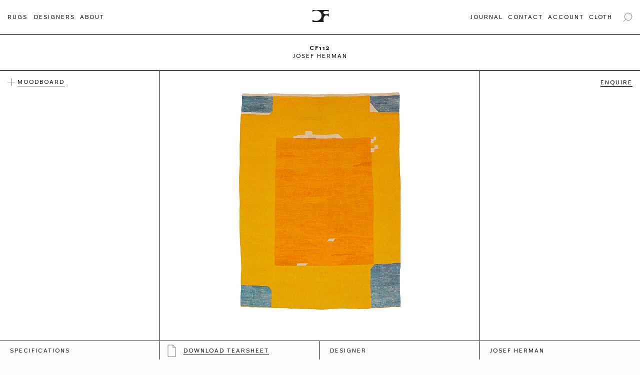

--- FILE ---
content_type: text/html; charset=UTF-8
request_url: https://christopherfarr.com/rug/cf112/
body_size: 12905
content:
<!doctype html>
<html lang="en-AU">
  <head>
  <meta charset="utf-8">
  <meta http-equiv="x-ua-compatible" content="ie=edge">
  <meta name="viewport" content="width=device-width, initial-scale=1.0, maximum-scale=1.0, user-scalable=0" />
  <link rel="icon" href="https://christopherfarr.com/wp-content/themes/ChristopherFarr/dist/images/fav_bfee4efb.png" sizes="32x32" type="image/png">
  
  <title>CF112 - Christopher Farr</title>
<meta name='robots' content='max-image-preview:large' />
	<style>img:is([sizes="auto" i], [sizes^="auto," i]) { contain-intrinsic-size: 3000px 1500px }</style>
	
<!-- This site is optimized with the Yoast SEO plugin v12.6.2 - https://yoast.com/wordpress/plugins/seo/ -->
<meta name="robots" content="max-snippet:-1, max-image-preview:large, max-video-preview:-1"/>
<link rel="canonical" href="https://christopherfarr.com/rug/cf112/" />
<meta property="og:locale" content="en_US" />
<meta property="og:type" content="article" />
<meta property="og:title" content="CF112 - Christopher Farr" />
<meta property="og:url" content="https://christopherfarr.com/rug/cf112/" />
<meta property="og:site_name" content="Christopher Farr" />
<meta property="og:image" content="https://christopherfarr.com/wp-content/uploads/2019/11/CFarr_JosefHerman_CF112_02-LR.jpg" />
<meta property="og:image:secure_url" content="https://christopherfarr.com/wp-content/uploads/2019/11/CFarr_JosefHerman_CF112_02-LR.jpg" />
<meta property="og:image:width" content="1112" />
<meta property="og:image:height" content="1500" />
<meta name="twitter:card" content="summary_large_image" />
<meta name="twitter:title" content="CF112 - Christopher Farr" />
<meta name="twitter:image" content="https://christopherfarr.com/wp-content/uploads/2019/11/CFarr_JosefHerman_CF112_02-LR.jpg" />
<script type='application/ld+json' class='yoast-schema-graph yoast-schema-graph--main'>{"@context":"https://schema.org","@graph":[{"@type":"WebSite","@id":"https://christopherfarr.com/#website","url":"https://christopherfarr.com/","name":"Christopher Farr","potentialAction":{"@type":"SearchAction","target":"https://christopherfarr.com/?s={search_term_string}","query-input":"required name=search_term_string"}},{"@type":"ImageObject","@id":"https://christopherfarr.com/rug/cf112/#primaryimage","url":"https://christopherfarr.com/wp-content/uploads/2019/11/CFarr_JosefHerman_CF112_02-LR.jpg","width":1112,"height":1500},{"@type":"WebPage","@id":"https://christopherfarr.com/rug/cf112/#webpage","url":"https://christopherfarr.com/rug/cf112/","inLanguage":"en-AU","name":"CF112 - Christopher Farr","isPartOf":{"@id":"https://christopherfarr.com/#website"},"primaryImageOfPage":{"@id":"https://christopherfarr.com/rug/cf112/#primaryimage"},"datePublished":"2019-11-01T23:26:49+00:00","dateModified":"2019-11-20T00:18:54+00:00"}]}</script>
<!-- / Yoast SEO plugin. -->

<script type="text/javascript">
/* <![CDATA[ */
window._wpemojiSettings = {"baseUrl":"https:\/\/s.w.org\/images\/core\/emoji\/15.0.3\/72x72\/","ext":".png","svgUrl":"https:\/\/s.w.org\/images\/core\/emoji\/15.0.3\/svg\/","svgExt":".svg","source":{"concatemoji":"https:\/\/christopherfarr.com\/wp-includes\/js\/wp-emoji-release.min.js?ver=6.7.4"}};
/*! This file is auto-generated */
!function(i,n){var o,s,e;function c(e){try{var t={supportTests:e,timestamp:(new Date).valueOf()};sessionStorage.setItem(o,JSON.stringify(t))}catch(e){}}function p(e,t,n){e.clearRect(0,0,e.canvas.width,e.canvas.height),e.fillText(t,0,0);var t=new Uint32Array(e.getImageData(0,0,e.canvas.width,e.canvas.height).data),r=(e.clearRect(0,0,e.canvas.width,e.canvas.height),e.fillText(n,0,0),new Uint32Array(e.getImageData(0,0,e.canvas.width,e.canvas.height).data));return t.every(function(e,t){return e===r[t]})}function u(e,t,n){switch(t){case"flag":return n(e,"\ud83c\udff3\ufe0f\u200d\u26a7\ufe0f","\ud83c\udff3\ufe0f\u200b\u26a7\ufe0f")?!1:!n(e,"\ud83c\uddfa\ud83c\uddf3","\ud83c\uddfa\u200b\ud83c\uddf3")&&!n(e,"\ud83c\udff4\udb40\udc67\udb40\udc62\udb40\udc65\udb40\udc6e\udb40\udc67\udb40\udc7f","\ud83c\udff4\u200b\udb40\udc67\u200b\udb40\udc62\u200b\udb40\udc65\u200b\udb40\udc6e\u200b\udb40\udc67\u200b\udb40\udc7f");case"emoji":return!n(e,"\ud83d\udc26\u200d\u2b1b","\ud83d\udc26\u200b\u2b1b")}return!1}function f(e,t,n){var r="undefined"!=typeof WorkerGlobalScope&&self instanceof WorkerGlobalScope?new OffscreenCanvas(300,150):i.createElement("canvas"),a=r.getContext("2d",{willReadFrequently:!0}),o=(a.textBaseline="top",a.font="600 32px Arial",{});return e.forEach(function(e){o[e]=t(a,e,n)}),o}function t(e){var t=i.createElement("script");t.src=e,t.defer=!0,i.head.appendChild(t)}"undefined"!=typeof Promise&&(o="wpEmojiSettingsSupports",s=["flag","emoji"],n.supports={everything:!0,everythingExceptFlag:!0},e=new Promise(function(e){i.addEventListener("DOMContentLoaded",e,{once:!0})}),new Promise(function(t){var n=function(){try{var e=JSON.parse(sessionStorage.getItem(o));if("object"==typeof e&&"number"==typeof e.timestamp&&(new Date).valueOf()<e.timestamp+604800&&"object"==typeof e.supportTests)return e.supportTests}catch(e){}return null}();if(!n){if("undefined"!=typeof Worker&&"undefined"!=typeof OffscreenCanvas&&"undefined"!=typeof URL&&URL.createObjectURL&&"undefined"!=typeof Blob)try{var e="postMessage("+f.toString()+"("+[JSON.stringify(s),u.toString(),p.toString()].join(",")+"));",r=new Blob([e],{type:"text/javascript"}),a=new Worker(URL.createObjectURL(r),{name:"wpTestEmojiSupports"});return void(a.onmessage=function(e){c(n=e.data),a.terminate(),t(n)})}catch(e){}c(n=f(s,u,p))}t(n)}).then(function(e){for(var t in e)n.supports[t]=e[t],n.supports.everything=n.supports.everything&&n.supports[t],"flag"!==t&&(n.supports.everythingExceptFlag=n.supports.everythingExceptFlag&&n.supports[t]);n.supports.everythingExceptFlag=n.supports.everythingExceptFlag&&!n.supports.flag,n.DOMReady=!1,n.readyCallback=function(){n.DOMReady=!0}}).then(function(){return e}).then(function(){var e;n.supports.everything||(n.readyCallback(),(e=n.source||{}).concatemoji?t(e.concatemoji):e.wpemoji&&e.twemoji&&(t(e.twemoji),t(e.wpemoji)))}))}((window,document),window._wpemojiSettings);
/* ]]> */
</script>
<style id='wp-emoji-styles-inline-css' type='text/css'>

	img.wp-smiley, img.emoji {
		display: inline !important;
		border: none !important;
		box-shadow: none !important;
		height: 1em !important;
		width: 1em !important;
		margin: 0 0.07em !important;
		vertical-align: -0.1em !important;
		background: none !important;
		padding: 0 !important;
	}
</style>
<link rel='stylesheet' id='wp-block-library-css' href='https://christopherfarr.com/wp-includes/css/dist/block-library/style.min.css?ver=6.7.4' type='text/css' media='all' />
<style id='global-styles-inline-css' type='text/css'>
:root{--wp--preset--aspect-ratio--square: 1;--wp--preset--aspect-ratio--4-3: 4/3;--wp--preset--aspect-ratio--3-4: 3/4;--wp--preset--aspect-ratio--3-2: 3/2;--wp--preset--aspect-ratio--2-3: 2/3;--wp--preset--aspect-ratio--16-9: 16/9;--wp--preset--aspect-ratio--9-16: 9/16;--wp--preset--color--black: #000000;--wp--preset--color--cyan-bluish-gray: #abb8c3;--wp--preset--color--white: #ffffff;--wp--preset--color--pale-pink: #f78da7;--wp--preset--color--vivid-red: #cf2e2e;--wp--preset--color--luminous-vivid-orange: #ff6900;--wp--preset--color--luminous-vivid-amber: #fcb900;--wp--preset--color--light-green-cyan: #7bdcb5;--wp--preset--color--vivid-green-cyan: #00d084;--wp--preset--color--pale-cyan-blue: #8ed1fc;--wp--preset--color--vivid-cyan-blue: #0693e3;--wp--preset--color--vivid-purple: #9b51e0;--wp--preset--gradient--vivid-cyan-blue-to-vivid-purple: linear-gradient(135deg,rgba(6,147,227,1) 0%,rgb(155,81,224) 100%);--wp--preset--gradient--light-green-cyan-to-vivid-green-cyan: linear-gradient(135deg,rgb(122,220,180) 0%,rgb(0,208,130) 100%);--wp--preset--gradient--luminous-vivid-amber-to-luminous-vivid-orange: linear-gradient(135deg,rgba(252,185,0,1) 0%,rgba(255,105,0,1) 100%);--wp--preset--gradient--luminous-vivid-orange-to-vivid-red: linear-gradient(135deg,rgba(255,105,0,1) 0%,rgb(207,46,46) 100%);--wp--preset--gradient--very-light-gray-to-cyan-bluish-gray: linear-gradient(135deg,rgb(238,238,238) 0%,rgb(169,184,195) 100%);--wp--preset--gradient--cool-to-warm-spectrum: linear-gradient(135deg,rgb(74,234,220) 0%,rgb(151,120,209) 20%,rgb(207,42,186) 40%,rgb(238,44,130) 60%,rgb(251,105,98) 80%,rgb(254,248,76) 100%);--wp--preset--gradient--blush-light-purple: linear-gradient(135deg,rgb(255,206,236) 0%,rgb(152,150,240) 100%);--wp--preset--gradient--blush-bordeaux: linear-gradient(135deg,rgb(254,205,165) 0%,rgb(254,45,45) 50%,rgb(107,0,62) 100%);--wp--preset--gradient--luminous-dusk: linear-gradient(135deg,rgb(255,203,112) 0%,rgb(199,81,192) 50%,rgb(65,88,208) 100%);--wp--preset--gradient--pale-ocean: linear-gradient(135deg,rgb(255,245,203) 0%,rgb(182,227,212) 50%,rgb(51,167,181) 100%);--wp--preset--gradient--electric-grass: linear-gradient(135deg,rgb(202,248,128) 0%,rgb(113,206,126) 100%);--wp--preset--gradient--midnight: linear-gradient(135deg,rgb(2,3,129) 0%,rgb(40,116,252) 100%);--wp--preset--font-size--small: 13px;--wp--preset--font-size--medium: 20px;--wp--preset--font-size--large: 36px;--wp--preset--font-size--x-large: 42px;--wp--preset--spacing--20: 0.44rem;--wp--preset--spacing--30: 0.67rem;--wp--preset--spacing--40: 1rem;--wp--preset--spacing--50: 1.5rem;--wp--preset--spacing--60: 2.25rem;--wp--preset--spacing--70: 3.38rem;--wp--preset--spacing--80: 5.06rem;--wp--preset--shadow--natural: 6px 6px 9px rgba(0, 0, 0, 0.2);--wp--preset--shadow--deep: 12px 12px 50px rgba(0, 0, 0, 0.4);--wp--preset--shadow--sharp: 6px 6px 0px rgba(0, 0, 0, 0.2);--wp--preset--shadow--outlined: 6px 6px 0px -3px rgba(255, 255, 255, 1), 6px 6px rgba(0, 0, 0, 1);--wp--preset--shadow--crisp: 6px 6px 0px rgba(0, 0, 0, 1);}:where(body) { margin: 0; }.wp-site-blocks > .alignleft { float: left; margin-right: 2em; }.wp-site-blocks > .alignright { float: right; margin-left: 2em; }.wp-site-blocks > .aligncenter { justify-content: center; margin-left: auto; margin-right: auto; }:where(.is-layout-flex){gap: 0.5em;}:where(.is-layout-grid){gap: 0.5em;}.is-layout-flow > .alignleft{float: left;margin-inline-start: 0;margin-inline-end: 2em;}.is-layout-flow > .alignright{float: right;margin-inline-start: 2em;margin-inline-end: 0;}.is-layout-flow > .aligncenter{margin-left: auto !important;margin-right: auto !important;}.is-layout-constrained > .alignleft{float: left;margin-inline-start: 0;margin-inline-end: 2em;}.is-layout-constrained > .alignright{float: right;margin-inline-start: 2em;margin-inline-end: 0;}.is-layout-constrained > .aligncenter{margin-left: auto !important;margin-right: auto !important;}.is-layout-constrained > :where(:not(.alignleft):not(.alignright):not(.alignfull)){margin-left: auto !important;margin-right: auto !important;}body .is-layout-flex{display: flex;}.is-layout-flex{flex-wrap: wrap;align-items: center;}.is-layout-flex > :is(*, div){margin: 0;}body .is-layout-grid{display: grid;}.is-layout-grid > :is(*, div){margin: 0;}body{padding-top: 0px;padding-right: 0px;padding-bottom: 0px;padding-left: 0px;}a:where(:not(.wp-element-button)){text-decoration: underline;}:root :where(.wp-element-button, .wp-block-button__link){background-color: #32373c;border-width: 0;color: #fff;font-family: inherit;font-size: inherit;line-height: inherit;padding: calc(0.667em + 2px) calc(1.333em + 2px);text-decoration: none;}.has-black-color{color: var(--wp--preset--color--black) !important;}.has-cyan-bluish-gray-color{color: var(--wp--preset--color--cyan-bluish-gray) !important;}.has-white-color{color: var(--wp--preset--color--white) !important;}.has-pale-pink-color{color: var(--wp--preset--color--pale-pink) !important;}.has-vivid-red-color{color: var(--wp--preset--color--vivid-red) !important;}.has-luminous-vivid-orange-color{color: var(--wp--preset--color--luminous-vivid-orange) !important;}.has-luminous-vivid-amber-color{color: var(--wp--preset--color--luminous-vivid-amber) !important;}.has-light-green-cyan-color{color: var(--wp--preset--color--light-green-cyan) !important;}.has-vivid-green-cyan-color{color: var(--wp--preset--color--vivid-green-cyan) !important;}.has-pale-cyan-blue-color{color: var(--wp--preset--color--pale-cyan-blue) !important;}.has-vivid-cyan-blue-color{color: var(--wp--preset--color--vivid-cyan-blue) !important;}.has-vivid-purple-color{color: var(--wp--preset--color--vivid-purple) !important;}.has-black-background-color{background-color: var(--wp--preset--color--black) !important;}.has-cyan-bluish-gray-background-color{background-color: var(--wp--preset--color--cyan-bluish-gray) !important;}.has-white-background-color{background-color: var(--wp--preset--color--white) !important;}.has-pale-pink-background-color{background-color: var(--wp--preset--color--pale-pink) !important;}.has-vivid-red-background-color{background-color: var(--wp--preset--color--vivid-red) !important;}.has-luminous-vivid-orange-background-color{background-color: var(--wp--preset--color--luminous-vivid-orange) !important;}.has-luminous-vivid-amber-background-color{background-color: var(--wp--preset--color--luminous-vivid-amber) !important;}.has-light-green-cyan-background-color{background-color: var(--wp--preset--color--light-green-cyan) !important;}.has-vivid-green-cyan-background-color{background-color: var(--wp--preset--color--vivid-green-cyan) !important;}.has-pale-cyan-blue-background-color{background-color: var(--wp--preset--color--pale-cyan-blue) !important;}.has-vivid-cyan-blue-background-color{background-color: var(--wp--preset--color--vivid-cyan-blue) !important;}.has-vivid-purple-background-color{background-color: var(--wp--preset--color--vivid-purple) !important;}.has-black-border-color{border-color: var(--wp--preset--color--black) !important;}.has-cyan-bluish-gray-border-color{border-color: var(--wp--preset--color--cyan-bluish-gray) !important;}.has-white-border-color{border-color: var(--wp--preset--color--white) !important;}.has-pale-pink-border-color{border-color: var(--wp--preset--color--pale-pink) !important;}.has-vivid-red-border-color{border-color: var(--wp--preset--color--vivid-red) !important;}.has-luminous-vivid-orange-border-color{border-color: var(--wp--preset--color--luminous-vivid-orange) !important;}.has-luminous-vivid-amber-border-color{border-color: var(--wp--preset--color--luminous-vivid-amber) !important;}.has-light-green-cyan-border-color{border-color: var(--wp--preset--color--light-green-cyan) !important;}.has-vivid-green-cyan-border-color{border-color: var(--wp--preset--color--vivid-green-cyan) !important;}.has-pale-cyan-blue-border-color{border-color: var(--wp--preset--color--pale-cyan-blue) !important;}.has-vivid-cyan-blue-border-color{border-color: var(--wp--preset--color--vivid-cyan-blue) !important;}.has-vivid-purple-border-color{border-color: var(--wp--preset--color--vivid-purple) !important;}.has-vivid-cyan-blue-to-vivid-purple-gradient-background{background: var(--wp--preset--gradient--vivid-cyan-blue-to-vivid-purple) !important;}.has-light-green-cyan-to-vivid-green-cyan-gradient-background{background: var(--wp--preset--gradient--light-green-cyan-to-vivid-green-cyan) !important;}.has-luminous-vivid-amber-to-luminous-vivid-orange-gradient-background{background: var(--wp--preset--gradient--luminous-vivid-amber-to-luminous-vivid-orange) !important;}.has-luminous-vivid-orange-to-vivid-red-gradient-background{background: var(--wp--preset--gradient--luminous-vivid-orange-to-vivid-red) !important;}.has-very-light-gray-to-cyan-bluish-gray-gradient-background{background: var(--wp--preset--gradient--very-light-gray-to-cyan-bluish-gray) !important;}.has-cool-to-warm-spectrum-gradient-background{background: var(--wp--preset--gradient--cool-to-warm-spectrum) !important;}.has-blush-light-purple-gradient-background{background: var(--wp--preset--gradient--blush-light-purple) !important;}.has-blush-bordeaux-gradient-background{background: var(--wp--preset--gradient--blush-bordeaux) !important;}.has-luminous-dusk-gradient-background{background: var(--wp--preset--gradient--luminous-dusk) !important;}.has-pale-ocean-gradient-background{background: var(--wp--preset--gradient--pale-ocean) !important;}.has-electric-grass-gradient-background{background: var(--wp--preset--gradient--electric-grass) !important;}.has-midnight-gradient-background{background: var(--wp--preset--gradient--midnight) !important;}.has-small-font-size{font-size: var(--wp--preset--font-size--small) !important;}.has-medium-font-size{font-size: var(--wp--preset--font-size--medium) !important;}.has-large-font-size{font-size: var(--wp--preset--font-size--large) !important;}.has-x-large-font-size{font-size: var(--wp--preset--font-size--x-large) !important;}
:where(.wp-block-post-template.is-layout-flex){gap: 1.25em;}:where(.wp-block-post-template.is-layout-grid){gap: 1.25em;}
:where(.wp-block-columns.is-layout-flex){gap: 2em;}:where(.wp-block-columns.is-layout-grid){gap: 2em;}
:root :where(.wp-block-pullquote){font-size: 1.5em;line-height: 1.6;}
</style>
<link rel='stylesheet' id='som_lost_password_style-css' href='https://christopherfarr.com/wp-content/plugins/frontend-reset-password/assets/css/password-lost.css?ver=6.7.4' type='text/css' media='all' />
<link rel='stylesheet' id='sage/main.css-css' href='https://christopherfarr.com/wp-content/themes/ChristopherFarr/dist/styles/main_87c3b4ae.css' type='text/css' media='all' />
<script type="text/javascript" src="https://christopherfarr.com/wp-includes/js/jquery/jquery.min.js?ver=3.7.1" id="jquery-core-js"></script>
<script type="text/javascript" src="https://christopherfarr.com/wp-includes/js/jquery/jquery-migrate.min.js?ver=3.4.1" id="jquery-migrate-js"></script>
<script type="text/javascript" id="ajax-login-script-js-extra">
/* <![CDATA[ */
var ajax_login_object = {"ajax_url":"https:\/\/christopherfarr.com\/wp-admin\/admin-ajax.php","redirecturl":"","loadingmessage":"*Logging in, please wait..."};
/* ]]> */
</script>
<script type="text/javascript" src="https://christopherfarr.com/wp-content/themes/ChristopherFarr/resources/ajax-login-script.js?ver=6.7.4" id="ajax-login-script-js"></script>
<link rel="https://api.w.org/" href="https://christopherfarr.com/wp-json/" /><link rel="alternate" title="JSON" type="application/json" href="https://christopherfarr.com/wp-json/wp/v2/rug/1639" /><link rel="EditURI" type="application/rsd+xml" title="RSD" href="https://christopherfarr.com/xmlrpc.php?rsd" />
<link rel='shortlink' href='https://christopherfarr.com/?p=1639' />
<link rel="alternate" title="oEmbed (JSON)" type="application/json+oembed" href="https://christopherfarr.com/wp-json/oembed/1.0/embed?url=https%3A%2F%2Fchristopherfarr.com%2Frug%2Fcf112%2F" />
<link rel="alternate" title="oEmbed (XML)" type="text/xml+oembed" href="https://christopherfarr.com/wp-json/oembed/1.0/embed?url=https%3A%2F%2Fchristopherfarr.com%2Frug%2Fcf112%2F&#038;format=xml" />
<style>
.som-password-error-message,
.som-password-sent-message {
	background-color: #ffffff;
	border-color: #ffffff;
}
</style>
<style type="text/css">.recentcomments a{display:inline !important;padding:0 !important;margin:0 !important;}</style>
  <script defer async type="text/javascript" id="mp-loader" src="https://api.transpond.io/tracker?am=NDI3NDM%3D"></script>

  <!-- Google tag (gtag.js) -->
  <script async src="https://www.googletagmanager.com/gtag/js?id=G-E4YC4VNG5F"></script>
  <script>
    window.dataLayer = window.dataLayer || [];
    function gtag(){dataLayer.push(arguments);}
    gtag('js', new Date());

    gtag('config', 'G-E4YC4VNG5F');
  </script>

      <script
    type="text/javascript"
    async defer
    src="//assets.pinterest.com/js/pinit.js"
    ></script>
    <script async src="https://www.googletagmanager.com/gtag/js?id=UA-1818291-1"></script>
    

</head>  <body class="rug-template-default single single-rug postid-1639 cf112 app-data index-data singular-data single-data single-rug-data single-rug-cf112-data">
        <header class="header">

    <div class="grid-x grid-padding-x">

        <div class="cell small-12 medium-5 large-4 show-for-medium">
          <nav class="nav-primary">

                          <div class="menu-left-menu-container"><ul id="menu-left-menu" class="nav"><li id="menu-item-8" class="menu-item menu-item-type-custom menu-item-object-custom menu-item-8"><a href="/rugs">Rugs</a></li>
<li id="menu-item-204" class="menu-item menu-item-type-taxonomy menu-item-object-type menu-item-204"><a href="https://christopherfarr.com/rugs/editions/">Editions</a></li>
<li id="menu-item-10" class="menu-item menu-item-type-custom menu-item-object-custom menu-item-10"><a href="/designers">Designers</a></li>
<li id="menu-item-199" class="menu-item menu-item-type-post_type menu-item-object-page menu-item-199"><a href="https://christopherfarr.com/about/">About</a></li>
</ul></div>
              
          </nav>

        </div>

        <div class="small-9 medium-2 large-4">
          	
          <div class="header__logo">

            <a class="brand" href="https://christopherfarr.com/">
                              <img class="header__logo--alt show" src="https://christopherfarr.com/wp-content/themes/ChristopherFarr/dist/images/logo-alt_ea5f3905.svg" alt="Christopher Farr">
                          </a>

		      </div>

        </div>

         <div class="cell small-3 medium-5 large-4">

          <nav class="nav-secondary show-for-medium">
                          <div class="menu-right-menu-container"><ul id="menu-right-menu" class="nav"><li><span class="search-ico"></span></li> <li id="menu-item-14" class="menu-item menu-item-type-custom menu-item-object-custom menu-item-14"><a target="_blank" href="http://christopherfarrcloth.com/">Cloth</a></li>
<li id="menu-item-288" class="menu-item menu-item-type-post_type menu-item-object-page menu-item-288"><a href="https://christopherfarr.com/account/">Account</a></li>
<li id="menu-item-255" class="menu-item menu-item-type-post_type menu-item-object-page menu-item-255"><a href="https://christopherfarr.com/contact/">Contact</a></li>
<li id="menu-item-2787" class="menu-item menu-item-type-post_type menu-item-object-page menu-item-2787"><a href="https://christopherfarr.com/journal/">Journal</a></li>
</ul></div>
                      </nav>

          <nav class="header__mob-menu hide-for-medium">
            MENU
          </nav>

          <div class="off-canvas hide-for-medium">
                          <div class="menu-mobile-navigation-container"><ul class="nav"><li id="menu-item-731" class="menu-item menu-item-type-post_type menu-item-object-page menu-item-731"><a href="https://christopherfarr.com/rugs/">Rugs</a></li>
<li id="menu-item-1453" class="menu-item menu-item-type-taxonomy menu-item-object-type menu-item-1453"><a href="https://christopherfarr.com/rugs/editions/">Editions</a></li>
<li id="menu-item-732" class="menu-item menu-item-type-post_type menu-item-object-page menu-item-732"><a href="https://christopherfarr.com/designers/">Designers</a></li>
<li id="menu-item-733" class="menu-item menu-item-type-post_type menu-item-object-page menu-item-733"><a href="https://christopherfarr.com/about/">About</a></li>
<li id="menu-item-2856" class="menu-item menu-item-type-post_type menu-item-object-page menu-item-2856"><a href="https://christopherfarr.com/journal/">Journal</a></li>
<li id="menu-item-734" class="menu-item menu-item-type-post_type menu-item-object-page menu-item-734"><a href="https://christopherfarr.com/account/">Account</a></li>
<li id="menu-item-735" class="menu-item menu-item-type-post_type menu-item-object-page menu-item-735"><a href="https://christopherfarr.com/contact/">Contact</a></li>
<li><a id="mob-search" href="#">Search</a></li><form class="search-form" action="/" method="get">
    <input class="search-field" type="text" name="s" id="search" value="" />
    <button class="search-submit" type="image" alt="Search"><span class="search-arrow"></span></button>
</form>
</ul></div>
                      </div>
          
          <div class="show-for-medium">
            <form class="search-form" action="/" method="get">
    <input class="search-field" type="text" name="s" id="search" value="" />
    <button class="search-submit" type="image" alt="Search"><span class="search-arrow"></span></button>
</form>

          </div>

        </div>

    </div>

</header>    <div class="wrap container" role="document">
      <div class="content">
        <main class="main">
                 <div class="post-1639 rug type-rug status-publish has-post-thumbnail hentry designer-josef-herman colour-yellow shape-rectangle">
  
  <header class="single-rug__header">
    
    <div class="single-rug__header--title">
      
      <h1 class="entry-designer" data-designer="CF112">CF112</h1>
      <h2 class="entry-title" data-title="Josef Herman"><a href="/designer/josef-herman">Josef Herman</a></h2>

    </div>
      
      <div class="grid-container full">
        
        <div class="grid-x hide-for-medium">
          <div class="cell small-6 medium-6 border-b border-m-r">
            <div class="rug-enquire">
              <a id="rug-mob-enquire" class="enquire-btn hover-bg" href="#"><span>ENQUIRE</span></a>
            </div>
          </div>

          <div class="cell small-6 medium-6  border-b">
            <div class="moodboard__inner--btn mobile-mood">
              <a class="hover-bg moodboard" href="#">
                <span class="moodboard--ico"></span><span class="mood">MOODBOARD</span>
              </a>
            </div>
          </div>
        </div>

        <div class="grid-x">

          <div class="cell small-12 medium-3 align-self-stretch align-middle border-r">

            
            
            <div class="mood-container">
              <a class="hover-bg moodboard" href="#">
                <div class="moodboard__inner">
                  <div class="moodboard__inner--btn">
                    <span class="moodboard--ico"></span><span class="mood">Moodboard</span>
                  </div>
                </div>
              </a>

              <div id="user-moodboards" class="moodboards">
                                
                                  
                  <a class="create-account" href="/account/">CREATE NEW ACCOUNT</a>

                  <form id="login" action="login" method="post">
    <input placeholder="EMAIL" for="username" id="username" type="text" name="username">
    <input placeholder="PASSWORD" id="password" type="password" name="password">

    <input class="submit_button" type="submit" value="Sign In" name="login">

    <div class="account-section__reset">
        <a id="forgotten-password" class="lost" href="/reset-password/">Forgotten Password?</a>
    </div>

    <input type="hidden" id="security" name="security" value="b652ad681e" /><input type="hidden" name="_wp_http_referer" value="/rug/cf112/" /></form>

<div class="login--status"></div>
                    
              </div>
            </div>

          </div>  

          <div class="cell small-12 medium-6 align-self-stretch align-middle border-r">
        
                <div id="mouse-nav" class="mouse-nav single-rug__header--image">

                                      <img class="lazyload blur-up" data-src="https://christopherfarr.com/wp-content/uploads/2019/11/CFarr_JosefHerman_CF112_02-LR.jpg" alt="">
                  
                </div>

          </div>

          <div class="cell small-12 medium-3 align-self-stretch align-middle">
            
            <div class="rug-enquire">
              <a id="rug-enquire" class="enquire-btn hover-bg show-for-medium" href="#">
                <span>Enquire</span>
              </a>

              <div id="enquire-form" class="">
                <h3 class="gform_title">Rug Enquiry</h3>

                                  
                  
                <div class='gf_browser_chrome gform_wrapper' id='gform_wrapper_6' ><div id='gf_6' class='gform_anchor' tabindex='-1'></div><form method='post' enctype='multipart/form-data' target='gform_ajax_frame_6' id='gform_6'  action='/rug/cf112/#gf_6'>
                        <div class='gform_body'><ul id='gform_fields_6' class='gform_fields top_label form_sublabel_below description_below'><li id='field_6_10'  class='gfield gfield_contains_required field_sublabel_hidden_label field_description_below hidden_label gfield_visibility_visible' ><label class='gfield_label gfield_label_before_complex'  >Name (first and last)<span class='gfield_required'>*</span></label><div class='ginput_complex ginput_container no_prefix has_first_name no_middle_name no_last_name no_suffix gf_name_has_1 ginput_container_name' id='input_6_10'>
                            
                            <span id='input_6_10_3_container' class='name_first' >
                                                    <input type='text' name='input_10.3' id='input_6_10_3' value='' aria-label='First name' tabindex='13'  aria-required="true" aria-invalid="false" placeholder='Name (first and last)*'/>
                                                    <label for='input_6_10_3' class='hidden_sub_label screen-reader-text'>First</label>
                                                </span>
                            
                            
                            
                        </div></li><li id='field_6_12'  class='gfield gfield_contains_required field_sublabel_below field_description_below hidden_label gfield_visibility_visible' ><label class='gfield_label' for='input_6_12' >Email<span class='gfield_required'>*</span></label><div class='ginput_container ginput_container_email'>
                            <input name='input_12' id='input_6_12' type='text' value='' class='medium' tabindex='17'  placeholder='Email*' aria-required="true" aria-invalid="false" />
                        </div></li><li id='field_6_5'  class='gfield field_sublabel_below field_description_below hidden_label gfield_visibility_visible' ><label class='gfield_label' for='input_6_5' >Phone Number</label><div class='ginput_container ginput_container_phone'><input name='input_5' id='input_6_5' type='text' value='' class='medium' tabindex='18' placeholder='Phone Number'  aria-invalid="false"  /></div></li><li id='field_6_7'  class='gfield field_sublabel_below field_description_below hidden_label gfield_visibility_visible' ><label class='gfield_label' for='input_6_7' >Company Name (optional)</label><div class='ginput_container ginput_container_text'><input name='input_7' id='input_6_7' type='text' value='' class='medium'   tabindex='19' placeholder='Company Name (optional)'  aria-invalid="false" /></div></li><li id='field_6_9'  class='gfield gfield_contains_required field_sublabel_below field_description_below hidden_label gfield_visibility_visible' ><label class='gfield_label' for='input_6_9' >Location*<span class='gfield_required'>*</span></label><div class='ginput_container ginput_container_text'><input name='input_9' id='input_6_9' type='text' value='' class='medium'   tabindex='20' placeholder='Location*' aria-required="true" aria-invalid="false" /></div></li><li id='field_6_13'  class='gfield field_sublabel_below field_description_below gfield_visibility_visible' ><label class='gfield_label'  >Trade</label><div class='ginput_container ginput_container_radio'><ul class='gfield_radio' id='input_6_13'><li class='gchoice_6_13_0'><input name='input_13' type='radio' value='Yes'  id='choice_6_13_0' tabindex='21'   /><label for='choice_6_13_0' id='label_6_13_0'>Yes</label></li><li class='gchoice_6_13_1'><input name='input_13' type='radio' value='No' checked='checked' id='choice_6_13_1' tabindex='22'   /><label for='choice_6_13_1' id='label_6_13_1'>No</label></li></ul></div></li><li id='field_6_15'  class='gfield field_sublabel_below field_description_below gfield_visibility_visible' ><label class='gfield_label'  >Add to mailing list</label><div class='ginput_container ginput_container_radio'><ul class='gfield_radio' id='input_6_15'><li class='gchoice_6_15_0'><input name='input_15' type='radio' value='Yes' checked='checked' id='choice_6_15_0' tabindex='23'   /><label for='choice_6_15_0' id='label_6_15_0'>Yes</label></li><li class='gchoice_6_15_1'><input name='input_15' type='radio' value='No'  id='choice_6_15_1' tabindex='24'   /><label for='choice_6_15_1' id='label_6_15_1'>No</label></li></ul></div></li><li id='field_6_16'  class='gfield gfield_contains_required field_sublabel_below field_description_below hidden_label gfield_visibility_visible' ><label class='gfield_label' for='input_6_16' >Message<span class='gfield_required'>*</span></label><div class='ginput_container ginput_container_textarea'><textarea name='input_16' id='input_6_16' class='textarea medium' tabindex='25'   placeholder='Message' aria-required="true" aria-invalid="false"   rows='10' cols='50'>Please add the nature of your inquiry below:




Rug Enquiry: CF112
https://christopherfarr.com/rug/cf112/</textarea></div></li><li id='field_6_17'  class='gfield gform_validation_container field_sublabel_below field_description_below gfield_visibility_visible' ><label class='gfield_label' for='input_6_17' >Email</label><div class='ginput_container'><input name='input_17' id='input_6_17' type='text' value='' /></div><div class='gfield_description' id='gfield_description__17'>This field is for validation purposes and should be left unchanged.</div></li>
                            </ul></div>
        <div class='gform_footer top_label'> <input type='submit' id='gform_submit_button_6' class='gform_button button' value='Submit Enquiry' tabindex='26' onclick='if(window["gf_submitting_6"]){return false;}  window["gf_submitting_6"]=true;  ' onkeypress='if( event.keyCode == 13 ){ if(window["gf_submitting_6"]){return false;} window["gf_submitting_6"]=true;  jQuery("#gform_6").trigger("submit",[true]); }' /> <input type='hidden' name='gform_ajax' value='form_id=6&amp;title=&amp;description=&amp;tabindex=12' />
            <input type='hidden' class='gform_hidden' name='is_submit_6' value='1' />
            <input type='hidden' class='gform_hidden' name='gform_submit' value='6' />
            
            <input type='hidden' class='gform_hidden' name='gform_unique_id' value='' />
            <input type='hidden' class='gform_hidden' name='state_6' value='WyJbXSIsIjNhOGZkZjE4ZjFjZmY5MTcyZjFkYTM2YTJlYjExOWRiIl0=' />
            <input type='hidden' class='gform_hidden' name='gform_target_page_number_6' id='gform_target_page_number_6' value='0' />
            <input type='hidden' class='gform_hidden' name='gform_source_page_number_6' id='gform_source_page_number_6' value='1' />
            <input type='hidden' name='gform_field_values' value='' />
            
        </div>
                        </form>
                        </div>
                <iframe style='display:none;width:0px;height:0px;' src='about:blank' name='gform_ajax_frame_6' id='gform_ajax_frame_6'>This iframe contains the logic required to handle Ajax powered Gravity Forms.</iframe>
                <script type='text/javascript'>jQuery(document).ready(function($){gformInitSpinner( 6, 'https://christopherfarr.com/wp-content/plugins/gravityforms/images/spinner.gif' );jQuery('#gform_ajax_frame_6').on('load',function(){var contents = jQuery(this).contents().find('*').html();var is_postback = contents.indexOf('GF_AJAX_POSTBACK') >= 0;if(!is_postback){return;}var form_content = jQuery(this).contents().find('#gform_wrapper_6');var is_confirmation = jQuery(this).contents().find('#gform_confirmation_wrapper_6').length > 0;var is_redirect = contents.indexOf('gformRedirect(){') >= 0;var is_form = form_content.length > 0 && ! is_redirect && ! is_confirmation;var mt = parseInt(jQuery('html').css('margin-top'), 10) + parseInt(jQuery('body').css('margin-top'), 10) + 100;if(is_form){jQuery('#gform_wrapper_6').html(form_content.html());if(form_content.hasClass('gform_validation_error')){jQuery('#gform_wrapper_6').addClass('gform_validation_error');} else {jQuery('#gform_wrapper_6').removeClass('gform_validation_error');}setTimeout( function() { /* delay the scroll by 50 milliseconds to fix a bug in chrome */ jQuery(document).scrollTop(jQuery('#gform_wrapper_6').offset().top - mt); }, 50 );if(window['gformInitDatepicker']) {gformInitDatepicker();}if(window['gformInitPriceFields']) {gformInitPriceFields();}var current_page = jQuery('#gform_source_page_number_6').val();gformInitSpinner( 6, 'https://christopherfarr.com/wp-content/plugins/gravityforms/images/spinner.gif' );jQuery(document).trigger('gform_page_loaded', [6, current_page]);window['gf_submitting_6'] = false;}else if(!is_redirect){var confirmation_content = jQuery(this).contents().find('.GF_AJAX_POSTBACK').html();if(!confirmation_content){confirmation_content = contents;}setTimeout(function(){jQuery('#gform_wrapper_6').replaceWith(confirmation_content);jQuery(document).scrollTop(jQuery('#gf_6').offset().top - mt);jQuery(document).trigger('gform_confirmation_loaded', [6]);window['gf_submitting_6'] = false;}, 50);}else{jQuery('#gform_6').append(contents);if(window['gformRedirect']) {gformRedirect();}}jQuery(document).trigger('gform_post_render', [6, current_page]);} );} );</script><script type='text/javascript'> jQuery(document).bind('gform_post_render', function(event, formId, currentPage){if(formId == 6) {if(typeof Placeholders != 'undefined'){
                        Placeholders.enable();
                    }} } );jQuery(document).bind('gform_post_conditional_logic', function(event, formId, fields, isInit){} );</script><script type='text/javascript'> jQuery(document).ready(function(){jQuery(document).trigger('gform_post_render', [6, 1]) } ); </script>		
                
              </div>
            </div>

          </div>
        
      </div>
    </div>

  </header>

  <div class="single-rug__about">

  	<div class="grid-x">

		  <div class="cell small-12 medium-3 align-self-stretch align-middle border-r border-b">
        
        <div class="single-rug__entry-content">

          <div class="inner">
          
            <h4>Specifications</h4>

            <p><p>Pictured Size<br />
1.83 x 2.74 m (6' x 9')</p>
<p>Weave<br />
Hand Woven Flatweave</p>
<p>Materials<br />
Handspun Wool</p>
</p>

                          <h4 class="custom">Custom Options Available</h4>
            
          </div>

        </div>

      </div>

      <div class="cell small-12 medium-3 align-self-stretch align-middle border-b">
        
        <div class="single-rug__entry-content">
          
          



          <a class="hover-bg half border-r border-b" href="https://christopherfarr.com/wp-content/uploads/2019/11/Untitled-CF112-by-Josef-Herman-Tear-Sheet.pdf" target="_blank">
            
            <div class="download">
              <div class="download__container">
                <span class="download--ico "></span>
                <span class="download--text">Download Tearsheet</span>
              </div>
            </div>

          </a>

          <div class="single-rug__social-share border-r">

              <a class="" data-clipboard-text="https://christopherfarr.com/rug/cf112/" href="javascript:void(0);">
                Copy to clipboard
              </a>

              <a href="https://pinterest.com/pin/create/bookmarklet/?media=https://christopherfarr.com/wp-content/uploads/2019/11/CFarr_JosefHerman_CF112_02-LR.jpg&url=https://christopherfarr.com/rug/cf112/&description=CF112" target="_blank">
                Pinterest
              </a>

              <a href="https://twitter.com/intent/tweet?url=https://christopherfarr.com/rug/cf112/&text=Christopher Farr%20-%20CF112" target="_blank">
                Twitter
              </a>

              <a href="https://www.facebook.com/sharer.php?u=https://christopherfarr.com/rug/cf112/" target="_blank">
                facebook
              </a>

          </div>

        </div>

      </div>

      <div class="cell small-12 medium-3 align-self-stretch align-middle border-r border-b align-middle">
      
        <div class="single-rug__entry-content">

          <div class="inner">
            
            <h4>Designer</h4>

            <div class="single-rug__entry-content--description">

              <p>Born in Warsaw in 1911, expressionist painter Josef Herman was the co-founder of Poland’s first left-wing artists’ group, Phrygian Cap, but was forced to flee the country as a refugee in 1940. He eventually settled in Wales in the mining village of Ystradgynlais, which strongly influenced his work – richly coloured still lifes, portraits and landscapes exploring themes such as the dignity of labor and the human spirit. He died in 2000, still active as a painter, with his work represented in private and public collections all over the world.</p>

            
            </div>

          </div>

        </div>

      </div>

      <div class="cell small-12 medium-3 align-self-stretch align-middle border-b">

        <div class="single-rug__entry-content">
          
          <a class="download hover-bg" href="/designer/josef-herman">

            <div class="inner">

              <div class="single-rug__entry-content--designer">
                
                <h4>Josef Herman</h4>

                
                <div class="single-rug__entry-content--image">
                
                  <img src="https://christopherfarr.com/wp-content/uploads/2019/10/Josef-Herman.jpg" alt="Josef Herman">
                  
                </div>

              </div>

            </div>

          </a>

        </div>

      </div>

    </div>

  </div>

  <div class="grid-x">

    <div class="cell small-12 medium-6 align-self-stretch align-middle border-r border-m-b">
      
      <div class="single-rug__entry-content">

        <div class="inner">
          <h4>More rugs like this</h4>

          <ul class="related__rugs-list">
                                    
                           
                   <li data-title="CONF197B" data-designer="Christopher Farr">
                    <div class="rugs-list__inner">
                      <a href="https://christopherfarr.com/rug/cf197b/" alt="CF112">
                        <img src="https://christopherfarr.com/wp-content/uploads/2019/10/christopher-farr-cf-197B-1-300x437.jpg " alt="CF112">
                      </a>
                    </div>
                  </li>
             

                          
                           
                   <li data-title="Landscape" data-designer="Michael Rainsford">
                    <div class="rugs-list__inner">
                      <a href="https://christopherfarr.com/rug/landscape/" alt="CF112">
                        <img src="https://christopherfarr.com/wp-content/uploads/2019/11/rainsford002_landscape-300x407.jpg " alt="CF112">
                      </a>
                    </div>
                  </li>
             

                          
                           
                   <li data-title="Rug Design CF954" data-designer="Omega Workshops">
                    <div class="rugs-list__inner">
                      <a href="https://christopherfarr.com/rug/rug-design-cf954/" alt="CF112">
                        <img src="https://christopherfarr.com/wp-content/uploads/2019/10/christopher-farr-omega-workshop-CF954-300x971.jpg " alt="CF112">
                      </a>
                    </div>
                  </li>
             

                          
                           
                   <li data-title="Rug Design CF 955" data-designer="Omega Workshops">
                    <div class="rugs-list__inner">
                      <a href="https://christopherfarr.com/rug/rug-design-cf-955/" alt="CF112">
                        <img src="https://christopherfarr.com/wp-content/uploads/2019/10/christopher-farr-omega-workshop-CF955-300x456.jpg " alt="CF112">
                      </a>
                    </div>
                  </li>
             

            
            

            
          </ul>

        </div>

      </div>

    </div>

    <div class="cell small-12 medium-6 align-self-stretch align-middle">
      <div class="single-rug__entry-content">

        <div class="inner">
          <h4>Other rugs by <a href="/designer/josef-herman">Josef Herman</a></h4>


          <ul class="related__rugs-list">
                                                    <li data-title="CF374" data-designer="Josef Herman">
                                      <div class="rugs-list__inner">
                                        <a href="https://christopherfarr.com/rug/cf374/" alt="CF374">
                                          <img class="lazyload blur-up" data-src="https://christopherfarr.com/wp-content/uploads/2019/10/CFarr_JosefHerman_CF374-300x368.jpg " alt="CF374">
                                        </a>
                                      </div>
                                    </li>
                                    
                                                                    <li data-title="CF 115" data-designer="Josef Herman">
                                      <div class="rugs-list__inner">
                                        <a href="https://christopherfarr.com/rug/cf-115/" alt="CF 115">
                                          <img class="lazyload blur-up" data-src="https://christopherfarr.com/wp-content/uploads/2019/10/christopher-farr-josef-herman-CF115-300x381.jpg " alt="CF 115">
                                        </a>
                                      </div>
                                    </li>
                                    
                                                                    <li data-title="CF41" data-designer="Josef Herman">
                                      <div class="rugs-list__inner">
                                        <a href="https://christopherfarr.com/rug/cf41/" alt="CF41">
                                          <img class="lazyload blur-up" data-src="https://christopherfarr.com/wp-content/uploads/2019/10/CFarr_JosefHerman_CF41-300x300.jpg " alt="CF41">
                                        </a>
                                      </div>
                                    </li>
                                    
                                                                    <li data-title="CF119" data-designer="Josef Herman">
                                      <div class="rugs-list__inner">
                                        <a href="https://christopherfarr.com/rug/cf119/" alt="CF119">
                                          <img class="lazyload blur-up" data-src="https://christopherfarr.com/wp-content/uploads/2019/10/Christopher-Farr_Josef-Herman_CF119_Updated-300x379.jpg " alt="CF119">
                                        </a>
                                      </div>
                                    </li>
                                    
                                                                    <li data-title="CF373" data-designer="Josef Herman">
                                      <div class="rugs-list__inner">
                                        <a href="https://christopherfarr.com/rug/cf3731/" alt="CF373">
                                          <img class="lazyload blur-up" data-src="https://christopherfarr.com/wp-content/uploads/2019/10/christopher-farr-josef-herman-CF373-300x420.jpg " alt="CF373">
                                        </a>
                                      </div>
                                    </li>
                                    
                                                                    <li data-title="CF39" data-designer="Josef Herman">
                                      <div class="rugs-list__inner">
                                        <a href="https://christopherfarr.com/rug/cf39/" alt="CF39">
                                          <img class="lazyload blur-up" data-src="https://christopherfarr.com/wp-content/uploads/2019/10/christopher-farr-josef-herman-CF39-300x336.jpg " alt="CF39">
                                        </a>
                                      </div>
                                    </li>
                                    
                                                                    <li data-title="CF118" data-designer="Josef Herman">
                                      <div class="rugs-list__inner">
                                        <a href="https://christopherfarr.com/rug/cf118/" alt="CF118">
                                          <img class="lazyload blur-up" data-src="https://christopherfarr.com/wp-content/uploads/2019/10/christopher-farr-josef-herman-CF118-300x394.jpg " alt="CF118">
                                        </a>
                                      </div>
                                    </li>
                                    
                                                                    <li data-title="CF114" data-designer="Josef Herman">
                                      <div class="rugs-list__inner">
                                        <a href="https://christopherfarr.com/rug/cf114/" alt="CF114">
                                          <img class="lazyload blur-up" data-src="https://christopherfarr.com/wp-content/uploads/2019/10/christopher-farr-josef-herman-CF114-300x444.jpg " alt="CF114">
                                        </a>
                                      </div>
                                    </li>
                                    
                                                                    <li data-title="CF116" data-designer="Josef Herman">
                                      <div class="rugs-list__inner">
                                        <a href="https://christopherfarr.com/rug/cf116/" alt="CF116">
                                          <img class="lazyload blur-up" data-src="https://christopherfarr.com/wp-content/uploads/2019/10/christopher-farr-josef-herman-CF116-300x365.jpg " alt="CF116">
                                        </a>
                                      </div>
                                    </li>
                                    
                                                                    <li data-title="CF117" data-designer="Josef Herman">
                                      <div class="rugs-list__inner">
                                        <a href="https://christopherfarr.com/rug/cf117/" alt="CF117">
                                          <img class="lazyload blur-up" data-src="https://christopherfarr.com/wp-content/uploads/2019/10/christopher-farr-josef-herman-CF117-300x410.jpg " alt="CF117">
                                        </a>
                                      </div>
                                    </li>
                                    
                                            </ul>

        </div>

      </div>
    </div>

  </div>

</div>


          </main>
              </div>
    </div>
        <div id="mailinglist" class="mailinglist" style="display: none;">
	
	<span class="mailinglist__close"></span>

	<div class="mailinglist__inner">
	
		<div class="mailinglist__inner--title">
			Sign up to our mailing list and we'll keep you up-to-date on Christopher Farr news and products
		</div>





    <div id="mc_embed_signup">

      <div class="signup-form-uk">
        <form action="https://christopherfarr.us18.list-manage.com/subscribe/post?u=bff38598920cc4a3f3d251eb1&amp;id=5388086c5f" method="post" id="mc-embedded-subscribe-form" name="mc-embedded-subscribe-form" class="validate" target="_blank" novalidate>
            <div id="mc_embed_signup_scroll">
          
            <input placeholder="email" type="email" value="" name="EMAIL" class="required email fieldEmail" id="mce-EMAIL">

        <div id="mergeRow-gdpr" class="mergeRow gdpr-mergeRow content__gdprBlock mc-field-group">
            <div class="content__gdpr">
                <p>Christopher Farr will use the information you provide on this form to be in touch with you and to provide updates and marketing.</p>
                <fieldset class="mc_fieldset gdprRequired mc-field-group" name="interestgroup_field">
                  <label class="checkbox subfield" for="gdpr_59506"><input type="checkbox" id="gdpr_59506" name="gdpr[59506]" value="Y" class="av-checkbox gdpr"><span>I agree to be emailed</span> </label>
                </fieldset>
            </div>
        </div>
          
          <div id="mce-responses" class="clear">
            <div class="response" id="mce-error-response" style="display:none"></div>
            <div class="response" id="mce-success-response" style="display:none"></div>
          </div>    <!-- real people should not fill this in and expect good things - do not remove this or risk form bot signups-->
            
        <div style="position: absolute; left: -5000px;" aria-hidden="true"><input type="text" name="b_bff38598920cc4a3f3d251eb1_5388086c5f" tabindex="-1" value=""></div>
            
            <div class="clear"><input type="submit" value="Subscribe" name="subscribe" id="mc-embedded-subscribe" class="button"></div>
            </div>
        </form>
      </div>

<div class="signup-form-us">



    <form action="https://christopherfarr.us4.list-manage.com/subscribe/post?u=15388501410ef0c3b01b8d276&amp;id=f1b8f7051d&amp;f_id=00db1deaf0" method="post" id="mc-embedded-subscribe-form" name="mc-embedded-subscribe-form" class="validate" target="_blank">
        <div id="mc_embed_signup_scroll">
          <input placeholder="email" type="email" name="EMAIL" class="required email" id="mce-EMAIL" required="" value="">
        </div>

        <div class="content__gdprBlock mc-field-group">
          <div class="content__gdpr">
            <p>Christopher Farr will use the information you provide on this form to be in touch with you and to provide updates and marketing.</p>
          </div>
        </div>

        <div id="mce-responses" class="clear">
            <div class="response" id="mce-error-response" style="display: none;"></div>
            <div class="response" id="mce-success-response" style="display: none;"></div>
        </div><div aria-hidden="true" style="position: absolute; left: -5000px;"><input type="text" name="b_15388501410ef0c3b01b8d276_f1b8f7051d" tabindex="-1" value=""></div><div class="clear"><input style="margin-top: 10px;" type="submit" name="subscribe" id="mc-embedded-subscribe" class="button" value="Subscribe"></div>

</form>




</div>










    </div>


  </div>

</div>



<footer class="footer content-info">
  
    <div class="grid-x grid-padding-x">

      <div class="cell small-6 medium-2 show-for-medium">

        <a href="https://christopherfarr.com/">
  
          <img class="footer__logo" src="https://christopherfarr.com/wp-content/themes/ChristopherFarr/dist/images/logo-mark_ea0ba36d.svg" alt="Christopher Farr">

        </a>

      </div>
      
      <div class="cell small-6 medium-8">
          <nav class="nav-footer">
                          <div class="menu-footer-menu-container"><ul id="menu-footer-menu" class="nav"><li id="menu-item-332" class="menu-item menu-item-type-post_type menu-item-object-page menu-item-332"><a href="https://christopherfarr.com/account/">Account</a></li>
<li id="menu-item-1688" class="menu-item menu-item-type-post_type menu-item-object-page menu-item-1688"><a href="https://christopherfarr.com/terms-conditions/">T&#038;Cs</a></li>
<li id="menu-item-333" class="menu-item menu-item-type-post_type menu-item-object-page menu-item-333"><a href="https://christopherfarr.com/contact/">Contact</a></li>
<li id="menu-item-19" class="menu-item menu-item-type-custom menu-item-object-custom menu-item-19"><a href="#">Newsletter</a></li>
</ul></div>
            
              <span class="nav-container--signup" style="display: none;">

                <form class="js-cm-form" id="subForm" action="https://www.createsend.com/t/subscribeerror?description=" method="post" data-id="30FEA77E7D0A9B8D7616376B90063231D7C7E48F394F9BE89D90B2A34B9E47AC7B791279635CD96705D94C9B838ECB0DCB622EE8F5F97C17E512377D3FDC5D89">

                <input aria-label="Email" maxlength="200" type="email" value="" name="cm-gadtt-gadtt" class="email fieldEmail js-cm-email-input" id="mce-EMAIL" placeholder="Email" required>
              
                
                <button type="submit">Subscribe</button>
                  
                  <div class="checkbox">
                    <div style="position: absolute; left: -5000px;" aria-hidden="true">
                      <input aria-required="" id="cm-privacy-consent" name="cm-privacy-consent" required="" type="checkbox">
                      <label for="cm-privacy-consent">I agree to Chrispophers Farrs <a href="/terms-and-conditions" target="_blank">terms &amp; conditions</a></label>
                    </div>
                  </div>
            

                </form>
            </span>

          </nav>
      </div>

      <div class="cell small-6 medium-2">
        
        <ul class="footer__social">
          <li>
            <a href="https://www.pinterest.com.au/farrhandmade/" target="_blank">
              <span class="footer__social--pin-ico"></span>
            </a>
          </li>

           <li>
            <a href="https://www.instagram.com/christopherfarrdesign/" target="_blank">
              <span class="footer__social--insta-ico"></span>
            </a>
          </li>
        </ul>

        <a class="brand hide-for-medium" href="https://christopherfarr.com/">
          <img class="footer__logo" src="https://christopherfarr.com/wp-content/themes/ChristopherFarr/dist/images/logo-mark_ea0ba36d.svg" alt="Christopher Farr">
        </a>
      </div>

    </div>

</footer>
    <link rel='stylesheet' id='gforms_reset_css-css' href='https://christopherfarr.com/wp-content/plugins/gravityforms/css/formreset.min.css?ver=2.4.15' type='text/css' media='all' />
<link rel='stylesheet' id='gforms_formsmain_css-css' href='https://christopherfarr.com/wp-content/plugins/gravityforms/css/formsmain.min.css?ver=2.4.15' type='text/css' media='all' />
<link rel='stylesheet' id='gforms_ready_class_css-css' href='https://christopherfarr.com/wp-content/plugins/gravityforms/css/readyclass.min.css?ver=2.4.15' type='text/css' media='all' />
<link rel='stylesheet' id='gforms_browsers_css-css' href='https://christopherfarr.com/wp-content/plugins/gravityforms/css/browsers.min.css?ver=2.4.15' type='text/css' media='all' />
<script type="text/javascript" src="https://christopherfarr.com/wp-content/plugins/frontend-reset-password/assets/js/password-lost.js?ver=1.0.0" id="som_reset_password_script-js"></script>
<script type="text/javascript" id="sage/main.js-js-extra">
/* <![CDATA[ */
var ajax_object = {"ajax_url":"https:\/\/christopherfarr.com\/wp-admin\/admin-ajax.php","ajax_nonce":"bd1a50f44b"};
/* ]]> */
</script>
<script type="text/javascript" src="https://christopherfarr.com/wp-content/themes/ChristopherFarr/dist/scripts/main_87c3b4ae.js" id="sage/main.js-js"></script>
<script type="text/javascript" src="https://christopherfarr.com/wp-content/plugins/gravityforms/js/jquery.json.min.js?ver=2.4.15" id="gform_json-js"></script>
<script type="text/javascript" id="gform_gravityforms-js-extra">
/* <![CDATA[ */
var gf_global = {"gf_currency_config":{"name":"Pound Sterling","symbol_left":"&#163;","symbol_right":"","symbol_padding":" ","thousand_separator":",","decimal_separator":".","decimals":2},"base_url":"https:\/\/christopherfarr.com\/wp-content\/plugins\/gravityforms","number_formats":[],"spinnerUrl":"https:\/\/christopherfarr.com\/wp-content\/plugins\/gravityforms\/images\/spinner.gif"};
/* ]]> */
</script>
<script type="text/javascript" src="https://christopherfarr.com/wp-content/plugins/gravityforms/js/gravityforms.min.js?ver=2.4.15" id="gform_gravityforms-js"></script>
<script type="text/javascript" src="https://christopherfarr.com/wp-content/plugins/gravityforms/js/placeholders.jquery.min.js?ver=2.4.15" id="gform_placeholder-js"></script>
  </body>
</html>


--- FILE ---
content_type: text/css
request_url: https://christopherfarr.com/wp-content/themes/ChristopherFarr/dist/styles/main_87c3b4ae.css
body_size: 47316
content:
@media print,screen and (min-width:48.625em){.reveal,.reveal.large,.reveal.small,.reveal.tiny{right:auto;left:auto;margin:0 auto}}html{font-family:sans-serif;line-height:1.15;-ms-text-size-adjust:100%;-webkit-text-size-adjust:100%}article,aside,footer,header,nav,section{display:block}h1{font-size:2em;margin:.67em 0}figcaption,figure{display:block}figure{margin:1em 40px}hr{-webkit-box-sizing:content-box;box-sizing:content-box;overflow:visible}main{display:block}pre{font-family:monospace,monospace;font-size:1em}a{background-color:transparent;-webkit-text-decoration-skip:objects}a:active,a:hover{outline-width:0}abbr[title]{border-bottom:none;text-decoration:underline;-webkit-text-decoration:underline dotted;text-decoration:underline dotted}b,strong{font-weight:inherit;font-weight:bolder}code,kbd,samp{font-family:monospace,monospace;font-size:1em}dfn{font-style:italic}mark{background-color:#ff0;color:#000}sub,sup{font-size:75%;line-height:0;position:relative;vertical-align:baseline}sub{bottom:-.25em}sup{top:-.5em}audio,video{display:inline-block}audio:not([controls]){display:none;height:0}img{border-style:none}svg:not(:root){overflow:hidden}button,input,optgroup,select,textarea{font-family:sans-serif;font-size:100%;line-height:1.15;margin:0}button{overflow:visible}button,select{text-transform:none}[type=reset],[type=submit],button,html [type=button]{-webkit-appearance:button}[type=button]::-moz-focus-inner,[type=reset]::-moz-focus-inner,[type=submit]::-moz-focus-inner,button::-moz-focus-inner{border-style:none;padding:0}[type=button]:-moz-focusring,[type=reset]:-moz-focusring,[type=submit]:-moz-focusring,button:-moz-focusring{outline:1px dotted ButtonText}input{overflow:visible}[type=checkbox],[type=radio]{-webkit-box-sizing:border-box;box-sizing:border-box;padding:0}[type=number]::-webkit-inner-spin-button,[type=number]::-webkit-outer-spin-button{height:auto}[type=search]{-webkit-appearance:textfield;outline-offset:-2px}[type=search]::-webkit-search-cancel-button,[type=search]::-webkit-search-decoration{-webkit-appearance:none}::-webkit-file-upload-button{-webkit-appearance:button;font:inherit}fieldset{border:1px solid silver;margin:0 2px;padding:.35em .625em .75em}legend{-webkit-box-sizing:border-box;box-sizing:border-box;display:table;padding:0;color:inherit;white-space:normal}progress{display:inline-block;vertical-align:baseline}textarea{overflow:auto}details{display:block}summary{display:list-item}menu{display:block}canvas{display:inline-block}[hidden],template{display:none}.foundation-mq{font-family:"small=0em&sm-medium=41.6875em&medium=48.625em&large=64em&xlarge=75em&xxlarge=90em&xxxlarge=115em&verylarge=137.5em"}html{-webkit-box-sizing:border-box;box-sizing:border-box;font-size:100%}*,:after,:before{-webkit-box-sizing:inherit;box-sizing:inherit}body{padding:0;background:#fefefe;font-family:Helvetica Neue,Helvetica,Roboto,Arial,sans-serif;font-weight:400;line-height:1.5;color:#0a0a0a;-webkit-font-smoothing:antialiased;-moz-osx-font-smoothing:grayscale}img{display:inline-block;vertical-align:middle;max-width:100%;height:auto;-ms-interpolation-mode:bicubic}textarea{height:auto;min-height:50px;border-radius:0}select{-webkit-box-sizing:border-box;box-sizing:border-box;width:100%}.map_canvas embed,.map_canvas img,.map_canvas object,.mqa-display embed,.mqa-display img,.mqa-display object{max-width:none!important}button{padding:0;-webkit-appearance:none;-moz-appearance:none;appearance:none;border:0;border-radius:0;background:transparent;line-height:1;cursor:auto}[data-whatinput=mouse] button{outline:0}pre{overflow:auto}button,input,optgroup,select,textarea{font-family:inherit}.is-visible{display:block!important}.is-hidden{display:none!important}.grid-container{padding-right:.625rem;padding-left:.625rem;max-width:75rem;margin:0 auto}@media print,screen and (min-width:48.625em){.grid-container{padding-right:.9375rem;padding-left:.9375rem}}.grid-container.fluid{padding-right:.625rem;padding-left:.625rem;max-width:100%;margin:0 auto}@media print,screen and (min-width:48.625em){.grid-container.fluid{padding-right:.9375rem;padding-left:.9375rem}}.grid-container.full{padding-right:0;padding-left:0;max-width:100%;margin:0 auto}.grid-x{display:-webkit-box;display:-ms-flexbox;display:flex;-webkit-box-orient:horizontal;-webkit-box-direction:normal;-ms-flex-flow:row wrap;flex-flow:row wrap}.cell{-webkit-box-flex:0;-ms-flex:0 0 auto;flex:0 0 auto;min-height:0;min-width:0;width:100%}.cell.auto{-webkit-box-flex:1;-ms-flex:1 1 0px;flex:1 1 0px}.cell.shrink{-webkit-box-flex:0;-ms-flex:0 0 auto;flex:0 0 auto}.grid-x>.auto,.grid-x>.shrink{width:auto}.grid-x>.small-1,.grid-x>.small-2,.grid-x>.small-3,.grid-x>.small-4,.grid-x>.small-5,.grid-x>.small-6,.grid-x>.small-7,.grid-x>.small-8,.grid-x>.small-9,.grid-x>.small-10,.grid-x>.small-11,.grid-x>.small-12,.grid-x>.small-full,.grid-x>.small-shrink{-ms-flex-preferred-size:auto;flex-basis:auto}@media print,screen and (min-width:48.625em){.grid-x>.medium-1,.grid-x>.medium-2,.grid-x>.medium-3,.grid-x>.medium-4,.grid-x>.medium-5,.grid-x>.medium-6,.grid-x>.medium-7,.grid-x>.medium-8,.grid-x>.medium-9,.grid-x>.medium-10,.grid-x>.medium-11,.grid-x>.medium-12,.grid-x>.medium-full,.grid-x>.medium-shrink{-ms-flex-preferred-size:auto;flex-basis:auto}}@media print,screen and (min-width:64em){.grid-x>.large-1,.grid-x>.large-2,.grid-x>.large-3,.grid-x>.large-4,.grid-x>.large-5,.grid-x>.large-6,.grid-x>.large-7,.grid-x>.large-8,.grid-x>.large-9,.grid-x>.large-10,.grid-x>.large-11,.grid-x>.large-12,.grid-x>.large-full,.grid-x>.large-shrink{-ms-flex-preferred-size:auto;flex-basis:auto}}.grid-x>.small-1{width:8.33333%}.grid-x>.small-2{width:16.66667%}.grid-x>.small-3{width:25%}.grid-x>.small-4{width:33.33333%}.grid-x>.small-5{width:41.66667%}.grid-x>.small-6{width:50%}.grid-x>.small-7{width:58.33333%}.grid-x>.small-8{width:66.66667%}.grid-x>.small-9{width:75%}.grid-x>.small-10{width:83.33333%}.grid-x>.small-11{width:91.66667%}.grid-x>.small-12{width:100%}@media print,screen and (min-width:48.625em){.grid-x>.medium-auto{-webkit-box-flex:1;-ms-flex:1 1 0px;flex:1 1 0px;width:auto}.grid-x>.medium-shrink{-webkit-box-flex:0;-ms-flex:0 0 auto;flex:0 0 auto;width:auto}.grid-x>.medium-1{width:8.33333%}.grid-x>.medium-2{width:16.66667%}.grid-x>.medium-3{width:25%}.grid-x>.medium-4{width:33.33333%}.grid-x>.medium-5{width:41.66667%}.grid-x>.medium-6{width:50%}.grid-x>.medium-7{width:58.33333%}.grid-x>.medium-8{width:66.66667%}.grid-x>.medium-9{width:75%}.grid-x>.medium-10{width:83.33333%}.grid-x>.medium-11{width:91.66667%}.grid-x>.medium-12{width:100%}}@media print,screen and (min-width:64em){.grid-x>.large-auto{-webkit-box-flex:1;-ms-flex:1 1 0px;flex:1 1 0px;width:auto}.grid-x>.large-shrink{-webkit-box-flex:0;-ms-flex:0 0 auto;flex:0 0 auto;width:auto}.grid-x>.large-1{width:8.33333%}.grid-x>.large-2{width:16.66667%}.grid-x>.large-3{width:25%}.grid-x>.large-4{width:33.33333%}.grid-x>.large-5{width:41.66667%}.grid-x>.large-6{width:50%}.grid-x>.large-7{width:58.33333%}.grid-x>.large-8{width:66.66667%}.grid-x>.large-9{width:75%}.grid-x>.large-10{width:83.33333%}.grid-x>.large-11{width:91.66667%}.grid-x>.large-12{width:100%}}.grid-margin-x:not(.grid-x)>.cell{width:auto}.grid-margin-y:not(.grid-y)>.cell{height:auto}.grid-margin-x{margin-left:-.625rem;margin-right:-.625rem}@media print,screen and (min-width:48.625em){.grid-margin-x{margin-left:-.9375rem;margin-right:-.9375rem}}.grid-margin-x>.cell{width:calc(100% - 1.25rem);margin-left:.625rem;margin-right:.625rem}@media print,screen and (min-width:48.625em){.grid-margin-x>.cell{width:calc(100% - 1.875rem);margin-left:.9375rem;margin-right:.9375rem}}.grid-margin-x>.auto,.grid-margin-x>.shrink{width:auto}.grid-margin-x>.small-1{width:calc(8.33333% - 1.25rem)}.grid-margin-x>.small-2{width:calc(16.66667% - 1.25rem)}.grid-margin-x>.small-3{width:calc(25% - 1.25rem)}.grid-margin-x>.small-4{width:calc(33.33333% - 1.25rem)}.grid-margin-x>.small-5{width:calc(41.66667% - 1.25rem)}.grid-margin-x>.small-6{width:calc(50% - 1.25rem)}.grid-margin-x>.small-7{width:calc(58.33333% - 1.25rem)}.grid-margin-x>.small-8{width:calc(66.66667% - 1.25rem)}.grid-margin-x>.small-9{width:calc(75% - 1.25rem)}.grid-margin-x>.small-10{width:calc(83.33333% - 1.25rem)}.grid-margin-x>.small-11{width:calc(91.66667% - 1.25rem)}.grid-margin-x>.small-12{width:calc(100% - 1.25rem)}@media print,screen and (min-width:48.625em){.grid-margin-x>.auto,.grid-margin-x>.shrink{width:auto}.grid-margin-x>.small-1{width:calc(8.33333% - 1.875rem)}.grid-margin-x>.small-2{width:calc(16.66667% - 1.875rem)}.grid-margin-x>.small-3{width:calc(25% - 1.875rem)}.grid-margin-x>.small-4{width:calc(33.33333% - 1.875rem)}.grid-margin-x>.small-5{width:calc(41.66667% - 1.875rem)}.grid-margin-x>.small-6{width:calc(50% - 1.875rem)}.grid-margin-x>.small-7{width:calc(58.33333% - 1.875rem)}.grid-margin-x>.small-8{width:calc(66.66667% - 1.875rem)}.grid-margin-x>.small-9{width:calc(75% - 1.875rem)}.grid-margin-x>.small-10{width:calc(83.33333% - 1.875rem)}.grid-margin-x>.small-11{width:calc(91.66667% - 1.875rem)}.grid-margin-x>.small-12{width:calc(100% - 1.875rem)}.grid-margin-x>.medium-auto,.grid-margin-x>.medium-shrink{width:auto}.grid-margin-x>.medium-1{width:calc(8.33333% - 1.875rem)}.grid-margin-x>.medium-2{width:calc(16.66667% - 1.875rem)}.grid-margin-x>.medium-3{width:calc(25% - 1.875rem)}.grid-margin-x>.medium-4{width:calc(33.33333% - 1.875rem)}.grid-margin-x>.medium-5{width:calc(41.66667% - 1.875rem)}.grid-margin-x>.medium-6{width:calc(50% - 1.875rem)}.grid-margin-x>.medium-7{width:calc(58.33333% - 1.875rem)}.grid-margin-x>.medium-8{width:calc(66.66667% - 1.875rem)}.grid-margin-x>.medium-9{width:calc(75% - 1.875rem)}.grid-margin-x>.medium-10{width:calc(83.33333% - 1.875rem)}.grid-margin-x>.medium-11{width:calc(91.66667% - 1.875rem)}.grid-margin-x>.medium-12{width:calc(100% - 1.875rem)}}@media print,screen and (min-width:64em){.grid-margin-x>.large-auto,.grid-margin-x>.large-shrink{width:auto}.grid-margin-x>.large-1{width:calc(8.33333% - 1.875rem)}.grid-margin-x>.large-2{width:calc(16.66667% - 1.875rem)}.grid-margin-x>.large-3{width:calc(25% - 1.875rem)}.grid-margin-x>.large-4{width:calc(33.33333% - 1.875rem)}.grid-margin-x>.large-5{width:calc(41.66667% - 1.875rem)}.grid-margin-x>.large-6{width:calc(50% - 1.875rem)}.grid-margin-x>.large-7{width:calc(58.33333% - 1.875rem)}.grid-margin-x>.large-8{width:calc(66.66667% - 1.875rem)}.grid-margin-x>.large-9{width:calc(75% - 1.875rem)}.grid-margin-x>.large-10{width:calc(83.33333% - 1.875rem)}.grid-margin-x>.large-11{width:calc(91.66667% - 1.875rem)}.grid-margin-x>.large-12{width:calc(100% - 1.875rem)}}.grid-padding-x .grid-padding-x{margin-right:-.625rem;margin-left:-.625rem}@media print,screen and (min-width:48.625em){.grid-padding-x .grid-padding-x{margin-right:-.9375rem;margin-left:-.9375rem}}.grid-container:not(.full)>.grid-padding-x{margin-right:-.625rem;margin-left:-.625rem}@media print,screen and (min-width:48.625em){.grid-container:not(.full)>.grid-padding-x{margin-right:-.9375rem;margin-left:-.9375rem}}.grid-padding-x>.cell{padding-right:.625rem;padding-left:.625rem}@media print,screen and (min-width:48.625em){.grid-padding-x>.cell{padding-right:.9375rem;padding-left:.9375rem}}.small-up-1>.cell{width:100%}.small-up-2>.cell{width:50%}.small-up-3>.cell{width:33.33333%}.small-up-4>.cell{width:25%}.small-up-5>.cell{width:20%}.small-up-6>.cell{width:16.66667%}.small-up-7>.cell{width:14.28571%}.small-up-8>.cell{width:12.5%}@media print,screen and (min-width:48.625em){.medium-up-1>.cell{width:100%}.medium-up-2>.cell{width:50%}.medium-up-3>.cell{width:33.33333%}.medium-up-4>.cell{width:25%}.medium-up-5>.cell{width:20%}.medium-up-6>.cell{width:16.66667%}.medium-up-7>.cell{width:14.28571%}.medium-up-8>.cell{width:12.5%}}@media print,screen and (min-width:64em){.large-up-1>.cell{width:100%}.large-up-2>.cell{width:50%}.large-up-3>.cell{width:33.33333%}.large-up-4>.cell{width:25%}.large-up-5>.cell{width:20%}.large-up-6>.cell{width:16.66667%}.large-up-7>.cell{width:14.28571%}.large-up-8>.cell{width:12.5%}}.grid-margin-x.small-up-1>.cell{width:calc(100% - 1.25rem)}.grid-margin-x.small-up-2>.cell{width:calc(50% - 1.25rem)}.grid-margin-x.small-up-3>.cell{width:calc(33.33333% - 1.25rem)}.grid-margin-x.small-up-4>.cell{width:calc(25% - 1.25rem)}.grid-margin-x.small-up-5>.cell{width:calc(20% - 1.25rem)}.grid-margin-x.small-up-6>.cell{width:calc(16.66667% - 1.25rem)}.grid-margin-x.small-up-7>.cell{width:calc(14.28571% - 1.25rem)}.grid-margin-x.small-up-8>.cell{width:calc(12.5% - 1.25rem)}@media print,screen and (min-width:48.625em){.grid-margin-x.small-up-1>.cell{width:calc(100% - 1.25rem)}.grid-margin-x.small-up-2>.cell{width:calc(50% - 1.25rem)}.grid-margin-x.small-up-3>.cell{width:calc(33.33333% - 1.25rem)}.grid-margin-x.small-up-4>.cell{width:calc(25% - 1.25rem)}.grid-margin-x.small-up-5>.cell{width:calc(20% - 1.25rem)}.grid-margin-x.small-up-6>.cell{width:calc(16.66667% - 1.25rem)}.grid-margin-x.small-up-7>.cell{width:calc(14.28571% - 1.25rem)}.grid-margin-x.small-up-8>.cell{width:calc(12.5% - 1.25rem)}.grid-margin-x.medium-up-1>.cell{width:calc(100% - 1.875rem)}.grid-margin-x.medium-up-2>.cell{width:calc(50% - 1.875rem)}.grid-margin-x.medium-up-3>.cell{width:calc(33.33333% - 1.875rem)}.grid-margin-x.medium-up-4>.cell{width:calc(25% - 1.875rem)}.grid-margin-x.medium-up-5>.cell{width:calc(20% - 1.875rem)}.grid-margin-x.medium-up-6>.cell{width:calc(16.66667% - 1.875rem)}.grid-margin-x.medium-up-7>.cell{width:calc(14.28571% - 1.875rem)}.grid-margin-x.medium-up-8>.cell{width:calc(12.5% - 1.875rem)}}@media print,screen and (min-width:64em){.grid-margin-x.large-up-1>.cell{width:calc(100% - 1.875rem)}.grid-margin-x.large-up-2>.cell{width:calc(50% - 1.875rem)}.grid-margin-x.large-up-3>.cell{width:calc(33.33333% - 1.875rem)}.grid-margin-x.large-up-4>.cell{width:calc(25% - 1.875rem)}.grid-margin-x.large-up-5>.cell{width:calc(20% - 1.875rem)}.grid-margin-x.large-up-6>.cell{width:calc(16.66667% - 1.875rem)}.grid-margin-x.large-up-7>.cell{width:calc(14.28571% - 1.875rem)}.grid-margin-x.large-up-8>.cell{width:calc(12.5% - 1.875rem)}}.small-margin-collapse,.small-margin-collapse>.cell{margin-right:0;margin-left:0}.small-margin-collapse>.small-1{width:8.33333%}.small-margin-collapse>.small-2{width:16.66667%}.small-margin-collapse>.small-3{width:25%}.small-margin-collapse>.small-4{width:33.33333%}.small-margin-collapse>.small-5{width:41.66667%}.small-margin-collapse>.small-6{width:50%}.small-margin-collapse>.small-7{width:58.33333%}.small-margin-collapse>.small-8{width:66.66667%}.small-margin-collapse>.small-9{width:75%}.small-margin-collapse>.small-10{width:83.33333%}.small-margin-collapse>.small-11{width:91.66667%}.small-margin-collapse>.small-12{width:100%}@media print,screen and (min-width:48.625em){.small-margin-collapse>.medium-1{width:8.33333%}.small-margin-collapse>.medium-2{width:16.66667%}.small-margin-collapse>.medium-3{width:25%}.small-margin-collapse>.medium-4{width:33.33333%}.small-margin-collapse>.medium-5{width:41.66667%}.small-margin-collapse>.medium-6{width:50%}.small-margin-collapse>.medium-7{width:58.33333%}.small-margin-collapse>.medium-8{width:66.66667%}.small-margin-collapse>.medium-9{width:75%}.small-margin-collapse>.medium-10{width:83.33333%}.small-margin-collapse>.medium-11{width:91.66667%}.small-margin-collapse>.medium-12{width:100%}}@media print,screen and (min-width:64em){.small-margin-collapse>.large-1{width:8.33333%}.small-margin-collapse>.large-2{width:16.66667%}.small-margin-collapse>.large-3{width:25%}.small-margin-collapse>.large-4{width:33.33333%}.small-margin-collapse>.large-5{width:41.66667%}.small-margin-collapse>.large-6{width:50%}.small-margin-collapse>.large-7{width:58.33333%}.small-margin-collapse>.large-8{width:66.66667%}.small-margin-collapse>.large-9{width:75%}.small-margin-collapse>.large-10{width:83.33333%}.small-margin-collapse>.large-11{width:91.66667%}.small-margin-collapse>.large-12{width:100%}}.small-padding-collapse{margin-right:0;margin-left:0}.small-padding-collapse>.cell{padding-right:0;padding-left:0}@media print,screen and (min-width:48.625em){.medium-margin-collapse,.medium-margin-collapse>.cell{margin-right:0;margin-left:0}}@media print,screen and (min-width:48.625em){.medium-margin-collapse>.small-1{width:8.33333%}.medium-margin-collapse>.small-2{width:16.66667%}.medium-margin-collapse>.small-3{width:25%}.medium-margin-collapse>.small-4{width:33.33333%}.medium-margin-collapse>.small-5{width:41.66667%}.medium-margin-collapse>.small-6{width:50%}.medium-margin-collapse>.small-7{width:58.33333%}.medium-margin-collapse>.small-8{width:66.66667%}.medium-margin-collapse>.small-9{width:75%}.medium-margin-collapse>.small-10{width:83.33333%}.medium-margin-collapse>.small-11{width:91.66667%}.medium-margin-collapse>.small-12{width:100%}}@media print,screen and (min-width:48.625em){.medium-margin-collapse>.medium-1{width:8.33333%}.medium-margin-collapse>.medium-2{width:16.66667%}.medium-margin-collapse>.medium-3{width:25%}.medium-margin-collapse>.medium-4{width:33.33333%}.medium-margin-collapse>.medium-5{width:41.66667%}.medium-margin-collapse>.medium-6{width:50%}.medium-margin-collapse>.medium-7{width:58.33333%}.medium-margin-collapse>.medium-8{width:66.66667%}.medium-margin-collapse>.medium-9{width:75%}.medium-margin-collapse>.medium-10{width:83.33333%}.medium-margin-collapse>.medium-11{width:91.66667%}.medium-margin-collapse>.medium-12{width:100%}}@media print,screen and (min-width:64em){.medium-margin-collapse>.large-1{width:8.33333%}.medium-margin-collapse>.large-2{width:16.66667%}.medium-margin-collapse>.large-3{width:25%}.medium-margin-collapse>.large-4{width:33.33333%}.medium-margin-collapse>.large-5{width:41.66667%}.medium-margin-collapse>.large-6{width:50%}.medium-margin-collapse>.large-7{width:58.33333%}.medium-margin-collapse>.large-8{width:66.66667%}.medium-margin-collapse>.large-9{width:75%}.medium-margin-collapse>.large-10{width:83.33333%}.medium-margin-collapse>.large-11{width:91.66667%}.medium-margin-collapse>.large-12{width:100%}}@media print,screen and (min-width:48.625em){.medium-padding-collapse{margin-right:0;margin-left:0}.medium-padding-collapse>.cell{padding-right:0;padding-left:0}}@media print,screen and (min-width:64em){.large-margin-collapse,.large-margin-collapse>.cell{margin-right:0;margin-left:0}}@media print,screen and (min-width:64em){.large-margin-collapse>.small-1{width:8.33333%}.large-margin-collapse>.small-2{width:16.66667%}.large-margin-collapse>.small-3{width:25%}.large-margin-collapse>.small-4{width:33.33333%}.large-margin-collapse>.small-5{width:41.66667%}.large-margin-collapse>.small-6{width:50%}.large-margin-collapse>.small-7{width:58.33333%}.large-margin-collapse>.small-8{width:66.66667%}.large-margin-collapse>.small-9{width:75%}.large-margin-collapse>.small-10{width:83.33333%}.large-margin-collapse>.small-11{width:91.66667%}.large-margin-collapse>.small-12{width:100%}}@media print,screen and (min-width:64em){.large-margin-collapse>.medium-1{width:8.33333%}.large-margin-collapse>.medium-2{width:16.66667%}.large-margin-collapse>.medium-3{width:25%}.large-margin-collapse>.medium-4{width:33.33333%}.large-margin-collapse>.medium-5{width:41.66667%}.large-margin-collapse>.medium-6{width:50%}.large-margin-collapse>.medium-7{width:58.33333%}.large-margin-collapse>.medium-8{width:66.66667%}.large-margin-collapse>.medium-9{width:75%}.large-margin-collapse>.medium-10{width:83.33333%}.large-margin-collapse>.medium-11{width:91.66667%}.large-margin-collapse>.medium-12{width:100%}}@media print,screen and (min-width:64em){.large-margin-collapse>.large-1{width:8.33333%}.large-margin-collapse>.large-2{width:16.66667%}.large-margin-collapse>.large-3{width:25%}.large-margin-collapse>.large-4{width:33.33333%}.large-margin-collapse>.large-5{width:41.66667%}.large-margin-collapse>.large-6{width:50%}.large-margin-collapse>.large-7{width:58.33333%}.large-margin-collapse>.large-8{width:66.66667%}.large-margin-collapse>.large-9{width:75%}.large-margin-collapse>.large-10{width:83.33333%}.large-margin-collapse>.large-11{width:91.66667%}.large-margin-collapse>.large-12{width:100%}}@media print,screen and (min-width:64em){.large-padding-collapse{margin-right:0;margin-left:0}.large-padding-collapse>.cell{padding-right:0;padding-left:0}}.grid-margin-x>.small-offset-0{margin-left:.625rem}.grid-margin-x>.small-offset-1{margin-left:calc(8.33333% + .625rem)}.grid-margin-x>.small-offset-2{margin-left:calc(16.66667% + .625rem)}.grid-margin-x>.small-offset-3{margin-left:calc(25% + .625rem)}.grid-margin-x>.small-offset-4{margin-left:calc(33.33333% + .625rem)}.grid-margin-x>.small-offset-5{margin-left:calc(41.66667% + .625rem)}.grid-margin-x>.small-offset-6{margin-left:calc(50% + .625rem)}.grid-margin-x>.small-offset-7{margin-left:calc(58.33333% + .625rem)}.grid-margin-x>.small-offset-8{margin-left:calc(66.66667% + .625rem)}.grid-margin-x>.small-offset-9{margin-left:calc(75% + .625rem)}.grid-margin-x>.small-offset-10{margin-left:calc(83.33333% + .625rem)}.grid-margin-x>.small-offset-11{margin-left:calc(91.66667% + .625rem)}@media print,screen and (min-width:48.625em){.medium-offset-0{margin-left:0}.grid-margin-x>.medium-offset-0{margin-left:.9375rem}.medium-offset-1{margin-left:8.33333%}.grid-margin-x>.medium-offset-1{margin-left:calc(8.33333% + .9375rem)}.medium-offset-2{margin-left:16.66667%}.grid-margin-x>.medium-offset-2{margin-left:calc(16.66667% + .9375rem)}.medium-offset-3{margin-left:25%}.grid-margin-x>.medium-offset-3{margin-left:calc(25% + .9375rem)}.medium-offset-4{margin-left:33.33333%}.grid-margin-x>.medium-offset-4{margin-left:calc(33.33333% + .9375rem)}.medium-offset-5{margin-left:41.66667%}.grid-margin-x>.medium-offset-5{margin-left:calc(41.66667% + .9375rem)}.medium-offset-6{margin-left:50%}.grid-margin-x>.medium-offset-6{margin-left:calc(50% + .9375rem)}.medium-offset-7{margin-left:58.33333%}.grid-margin-x>.medium-offset-7{margin-left:calc(58.33333% + .9375rem)}.medium-offset-8{margin-left:66.66667%}.grid-margin-x>.medium-offset-8{margin-left:calc(66.66667% + .9375rem)}.medium-offset-9{margin-left:75%}.grid-margin-x>.medium-offset-9{margin-left:calc(75% + .9375rem)}.medium-offset-10{margin-left:83.33333%}.grid-margin-x>.medium-offset-10{margin-left:calc(83.33333% + .9375rem)}.medium-offset-11{margin-left:91.66667%}.grid-margin-x>.medium-offset-11{margin-left:calc(91.66667% + .9375rem)}}@media print,screen and (min-width:64em){.large-offset-0{margin-left:0}.grid-margin-x>.large-offset-0{margin-left:.9375rem}.large-offset-1{margin-left:8.33333%}.grid-margin-x>.large-offset-1{margin-left:calc(8.33333% + .9375rem)}.large-offset-2{margin-left:16.66667%}.grid-margin-x>.large-offset-2{margin-left:calc(16.66667% + .9375rem)}.large-offset-3{margin-left:25%}.grid-margin-x>.large-offset-3{margin-left:calc(25% + .9375rem)}.large-offset-4{margin-left:33.33333%}.grid-margin-x>.large-offset-4{margin-left:calc(33.33333% + .9375rem)}.large-offset-5{margin-left:41.66667%}.grid-margin-x>.large-offset-5{margin-left:calc(41.66667% + .9375rem)}.large-offset-6{margin-left:50%}.grid-margin-x>.large-offset-6{margin-left:calc(50% + .9375rem)}.large-offset-7{margin-left:58.33333%}.grid-margin-x>.large-offset-7{margin-left:calc(58.33333% + .9375rem)}.large-offset-8{margin-left:66.66667%}.grid-margin-x>.large-offset-8{margin-left:calc(66.66667% + .9375rem)}.large-offset-9{margin-left:75%}.grid-margin-x>.large-offset-9{margin-left:calc(75% + .9375rem)}.large-offset-10{margin-left:83.33333%}.grid-margin-x>.large-offset-10{margin-left:calc(83.33333% + .9375rem)}.large-offset-11{margin-left:91.66667%}.grid-margin-x>.large-offset-11{margin-left:calc(91.66667% + .9375rem)}}.grid-y{display:-webkit-box;display:-ms-flexbox;display:flex;-webkit-box-orient:vertical;-webkit-box-direction:normal;-ms-flex-flow:column nowrap;flex-flow:column nowrap}.grid-y>.cell{width:auto}.grid-y>.auto,.grid-y>.shrink{height:auto}.grid-y>.small-1,.grid-y>.small-2,.grid-y>.small-3,.grid-y>.small-4,.grid-y>.small-5,.grid-y>.small-6,.grid-y>.small-7,.grid-y>.small-8,.grid-y>.small-9,.grid-y>.small-10,.grid-y>.small-11,.grid-y>.small-12,.grid-y>.small-full,.grid-y>.small-shrink{-ms-flex-preferred-size:auto;flex-basis:auto}@media print,screen and (min-width:48.625em){.grid-y>.medium-1,.grid-y>.medium-2,.grid-y>.medium-3,.grid-y>.medium-4,.grid-y>.medium-5,.grid-y>.medium-6,.grid-y>.medium-7,.grid-y>.medium-8,.grid-y>.medium-9,.grid-y>.medium-10,.grid-y>.medium-11,.grid-y>.medium-12,.grid-y>.medium-full,.grid-y>.medium-shrink{-ms-flex-preferred-size:auto;flex-basis:auto}}@media print,screen and (min-width:64em){.grid-y>.large-1,.grid-y>.large-2,.grid-y>.large-3,.grid-y>.large-4,.grid-y>.large-5,.grid-y>.large-6,.grid-y>.large-7,.grid-y>.large-8,.grid-y>.large-9,.grid-y>.large-10,.grid-y>.large-11,.grid-y>.large-12,.grid-y>.large-full,.grid-y>.large-shrink{-ms-flex-preferred-size:auto;flex-basis:auto}}.grid-y>.small-1{height:8.33333%}.grid-y>.small-2{height:16.66667%}.grid-y>.small-3{height:25%}.grid-y>.small-4{height:33.33333%}.grid-y>.small-5{height:41.66667%}.grid-y>.small-6{height:50%}.grid-y>.small-7{height:58.33333%}.grid-y>.small-8{height:66.66667%}.grid-y>.small-9{height:75%}.grid-y>.small-10{height:83.33333%}.grid-y>.small-11{height:91.66667%}.grid-y>.small-12{height:100%}@media print,screen and (min-width:48.625em){.grid-y>.medium-auto{-webkit-box-flex:1;-ms-flex:1 1 0px;flex:1 1 0px;height:auto}.grid-y>.medium-shrink{height:auto}.grid-y>.medium-1{height:8.33333%}.grid-y>.medium-2{height:16.66667%}.grid-y>.medium-3{height:25%}.grid-y>.medium-4{height:33.33333%}.grid-y>.medium-5{height:41.66667%}.grid-y>.medium-6{height:50%}.grid-y>.medium-7{height:58.33333%}.grid-y>.medium-8{height:66.66667%}.grid-y>.medium-9{height:75%}.grid-y>.medium-10{height:83.33333%}.grid-y>.medium-11{height:91.66667%}.grid-y>.medium-12{height:100%}}@media print,screen and (min-width:64em){.grid-y>.large-auto{-webkit-box-flex:1;-ms-flex:1 1 0px;flex:1 1 0px;height:auto}.grid-y>.large-shrink{height:auto}.grid-y>.large-1{height:8.33333%}.grid-y>.large-2{height:16.66667%}.grid-y>.large-3{height:25%}.grid-y>.large-4{height:33.33333%}.grid-y>.large-5{height:41.66667%}.grid-y>.large-6{height:50%}.grid-y>.large-7{height:58.33333%}.grid-y>.large-8{height:66.66667%}.grid-y>.large-9{height:75%}.grid-y>.large-10{height:83.33333%}.grid-y>.large-11{height:91.66667%}.grid-y>.large-12{height:100%}}.grid-padding-y .grid-padding-y{margin-top:-.625rem;margin-bottom:-.625rem}@media print,screen and (min-width:48.625em){.grid-padding-y .grid-padding-y{margin-top:-.9375rem;margin-bottom:-.9375rem}}.grid-padding-y>.cell{padding-top:.625rem;padding-bottom:.625rem}@media print,screen and (min-width:48.625em){.grid-padding-y>.cell{padding-top:.9375rem;padding-bottom:.9375rem}}.grid-frame{overflow:hidden;position:relative;-ms-flex-wrap:nowrap;flex-wrap:nowrap;-webkit-box-align:stretch;-ms-flex-align:stretch;align-items:stretch;width:100vw}.cell .grid-frame{width:100%}.cell-block{overflow-x:auto;max-width:100%}.cell-block,.cell-block-y{-webkit-overflow-scrolling:touch;-ms-overflow-stype:-ms-autohiding-scrollbar}.cell-block-y{overflow-y:auto;max-height:100%}.cell-block-container{display:-webkit-box;display:-ms-flexbox;display:flex;-webkit-box-orient:vertical;-webkit-box-direction:normal;-ms-flex-direction:column;flex-direction:column;max-height:100%}.cell-block-container>.grid-x{max-height:100%;-ms-flex-wrap:nowrap;flex-wrap:nowrap}@media print,screen and (min-width:48.625em){.medium-grid-frame{overflow:hidden;position:relative;-ms-flex-wrap:nowrap;flex-wrap:nowrap;-webkit-box-align:stretch;-ms-flex-align:stretch;align-items:stretch;width:100vw}.cell .medium-grid-frame{width:100%}.medium-cell-block{overflow-x:auto;max-width:100%;-webkit-overflow-scrolling:touch;-ms-overflow-stype:-ms-autohiding-scrollbar}.medium-cell-block-container{display:-webkit-box;display:-ms-flexbox;display:flex;-webkit-box-orient:vertical;-webkit-box-direction:normal;-ms-flex-direction:column;flex-direction:column;max-height:100%}.medium-cell-block-container>.grid-x{max-height:100%;-ms-flex-wrap:nowrap;flex-wrap:nowrap}.medium-cell-block-y{overflow-y:auto;max-height:100%;-webkit-overflow-scrolling:touch;-ms-overflow-stype:-ms-autohiding-scrollbar}}@media print,screen and (min-width:64em){.large-grid-frame{overflow:hidden;position:relative;-ms-flex-wrap:nowrap;flex-wrap:nowrap;-webkit-box-align:stretch;-ms-flex-align:stretch;align-items:stretch;width:100vw}.cell .large-grid-frame{width:100%}.large-cell-block{overflow-x:auto;max-width:100%;-webkit-overflow-scrolling:touch;-ms-overflow-stype:-ms-autohiding-scrollbar}.large-cell-block-container{display:-webkit-box;display:-ms-flexbox;display:flex;-webkit-box-orient:vertical;-webkit-box-direction:normal;-ms-flex-direction:column;flex-direction:column;max-height:100%}.large-cell-block-container>.grid-x{max-height:100%;-ms-flex-wrap:nowrap;flex-wrap:nowrap}.large-cell-block-y{overflow-y:auto;max-height:100%;-webkit-overflow-scrolling:touch;-ms-overflow-stype:-ms-autohiding-scrollbar}}.grid-y.grid-frame{width:auto;overflow:hidden;position:relative;-ms-flex-wrap:nowrap;flex-wrap:nowrap;-webkit-box-align:stretch;-ms-flex-align:stretch;align-items:stretch;height:100vh}@media print,screen and (min-width:48.625em){.grid-y.medium-grid-frame{width:auto;overflow:hidden;position:relative;-ms-flex-wrap:nowrap;flex-wrap:nowrap;-webkit-box-align:stretch;-ms-flex-align:stretch;align-items:stretch;height:100vh}}@media print,screen and (min-width:64em){.grid-y.large-grid-frame{width:auto;overflow:hidden;position:relative;-ms-flex-wrap:nowrap;flex-wrap:nowrap;-webkit-box-align:stretch;-ms-flex-align:stretch;align-items:stretch;height:100vh}}.cell .grid-y.grid-frame{height:100%}@media print,screen and (min-width:48.625em){.cell .grid-y.medium-grid-frame{height:100%}}@media print,screen and (min-width:64em){.cell .grid-y.large-grid-frame{height:100%}}.grid-margin-y{margin-top:-.625rem;margin-bottom:-.625rem}@media print,screen and (min-width:48.625em){.grid-margin-y{margin-top:-.9375rem;margin-bottom:-.9375rem}}.grid-margin-y>.cell{height:calc(100% - 1.25rem);margin-top:.625rem;margin-bottom:.625rem}@media print,screen and (min-width:48.625em){.grid-margin-y>.cell{height:calc(100% - 1.875rem);margin-top:.9375rem;margin-bottom:.9375rem}}.grid-margin-y>.auto,.grid-margin-y>.shrink{height:auto}.grid-margin-y>.small-1{height:calc(8.33333% - 1.25rem)}.grid-margin-y>.small-2{height:calc(16.66667% - 1.25rem)}.grid-margin-y>.small-3{height:calc(25% - 1.25rem)}.grid-margin-y>.small-4{height:calc(33.33333% - 1.25rem)}.grid-margin-y>.small-5{height:calc(41.66667% - 1.25rem)}.grid-margin-y>.small-6{height:calc(50% - 1.25rem)}.grid-margin-y>.small-7{height:calc(58.33333% - 1.25rem)}.grid-margin-y>.small-8{height:calc(66.66667% - 1.25rem)}.grid-margin-y>.small-9{height:calc(75% - 1.25rem)}.grid-margin-y>.small-10{height:calc(83.33333% - 1.25rem)}.grid-margin-y>.small-11{height:calc(91.66667% - 1.25rem)}.grid-margin-y>.small-12{height:calc(100% - 1.25rem)}@media print,screen and (min-width:48.625em){.grid-margin-y>.auto,.grid-margin-y>.shrink{height:auto}.grid-margin-y>.small-1{height:calc(8.33333% - 1.875rem)}.grid-margin-y>.small-2{height:calc(16.66667% - 1.875rem)}.grid-margin-y>.small-3{height:calc(25% - 1.875rem)}.grid-margin-y>.small-4{height:calc(33.33333% - 1.875rem)}.grid-margin-y>.small-5{height:calc(41.66667% - 1.875rem)}.grid-margin-y>.small-6{height:calc(50% - 1.875rem)}.grid-margin-y>.small-7{height:calc(58.33333% - 1.875rem)}.grid-margin-y>.small-8{height:calc(66.66667% - 1.875rem)}.grid-margin-y>.small-9{height:calc(75% - 1.875rem)}.grid-margin-y>.small-10{height:calc(83.33333% - 1.875rem)}.grid-margin-y>.small-11{height:calc(91.66667% - 1.875rem)}.grid-margin-y>.small-12{height:calc(100% - 1.875rem)}.grid-margin-y>.medium-auto,.grid-margin-y>.medium-shrink{height:auto}.grid-margin-y>.medium-1{height:calc(8.33333% - 1.875rem)}.grid-margin-y>.medium-2{height:calc(16.66667% - 1.875rem)}.grid-margin-y>.medium-3{height:calc(25% - 1.875rem)}.grid-margin-y>.medium-4{height:calc(33.33333% - 1.875rem)}.grid-margin-y>.medium-5{height:calc(41.66667% - 1.875rem)}.grid-margin-y>.medium-6{height:calc(50% - 1.875rem)}.grid-margin-y>.medium-7{height:calc(58.33333% - 1.875rem)}.grid-margin-y>.medium-8{height:calc(66.66667% - 1.875rem)}.grid-margin-y>.medium-9{height:calc(75% - 1.875rem)}.grid-margin-y>.medium-10{height:calc(83.33333% - 1.875rem)}.grid-margin-y>.medium-11{height:calc(91.66667% - 1.875rem)}.grid-margin-y>.medium-12{height:calc(100% - 1.875rem)}}@media print,screen and (min-width:64em){.grid-margin-y>.large-auto,.grid-margin-y>.large-shrink{height:auto}.grid-margin-y>.large-1{height:calc(8.33333% - 1.875rem)}.grid-margin-y>.large-2{height:calc(16.66667% - 1.875rem)}.grid-margin-y>.large-3{height:calc(25% - 1.875rem)}.grid-margin-y>.large-4{height:calc(33.33333% - 1.875rem)}.grid-margin-y>.large-5{height:calc(41.66667% - 1.875rem)}.grid-margin-y>.large-6{height:calc(50% - 1.875rem)}.grid-margin-y>.large-7{height:calc(58.33333% - 1.875rem)}.grid-margin-y>.large-8{height:calc(66.66667% - 1.875rem)}.grid-margin-y>.large-9{height:calc(75% - 1.875rem)}.grid-margin-y>.large-10{height:calc(83.33333% - 1.875rem)}.grid-margin-y>.large-11{height:calc(91.66667% - 1.875rem)}.grid-margin-y>.large-12{height:calc(100% - 1.875rem)}}.grid-frame.grid-margin-y{height:calc(100vh + 1.25rem)}@media print,screen and (min-width:48.625em){.grid-frame.grid-margin-y{height:calc(100vh + 1.875rem)}}@media print,screen and (min-width:64em){.grid-frame.grid-margin-y{height:calc(100vh + 1.875rem)}}@media print,screen and (min-width:48.625em){.grid-margin-y.medium-grid-frame{height:calc(100vh + 1.875rem)}}@media print,screen and (min-width:64em){.grid-margin-y.large-grid-frame{height:calc(100vh + 1.875rem)}}blockquote,dd,div,dl,dt,form,h1,h2,h3,h4,h5,h6,li,ol,p,pre,td,th,ul{margin:0;padding:0}p{margin-bottom:1rem;font-size:inherit;line-height:1.6;text-rendering:optimizeLegibility}em,i{font-style:italic}b,em,i,strong{line-height:inherit}b,strong{font-weight:700}small{font-size:80%;line-height:inherit}.h1,.h2,.h3,.h4,.h5,.h6,h1,h2,h3,h4,h5,h6{font-family:Helvetica Neue,Helvetica,Roboto,Arial,sans-serif;font-style:normal;font-weight:400;color:inherit;text-rendering:optimizeLegibility}.h1 small,.h2 small,.h3 small,.h4 small,.h5 small,.h6 small,h1 small,h2 small,h3 small,h4 small,h5 small,h6 small{line-height:0;color:#cacaca}.h1,h1{font-size:1.5rem}.h1,.h2,h1,h2{line-height:1.4;margin-top:0;margin-bottom:.5rem}.h2,h2{font-size:1.25rem}.h3,h3{font-size:1.1875rem}.h3,.h4,h3,h4{line-height:1.4;margin-top:0;margin-bottom:.5rem}.h4,h4{font-size:1.125rem}.h5,h5{font-size:1.0625rem}.h5,.h6,h5,h6{line-height:1.4;margin-top:0;margin-bottom:.5rem}.h6,h6{font-size:1rem}@media print,screen and (min-width:48.625em){.h1,h1{font-size:3rem}.h2,h2{font-size:2.5rem}.h3,h3{font-size:1.9375rem}.h4,h4{font-size:1.5625rem}.h5,h5{font-size:1.25rem}.h6,h6{font-size:1rem}}a{line-height:inherit;text-decoration:none;cursor:pointer}a,a:focus,a:hover{color:#000}a img,hr{border:0}hr{clear:both;max-width:75rem;height:0;margin:1.25rem auto;border-bottom:1px solid #cacaca}dl,ol,ul{margin-bottom:1rem;list-style-position:outside;line-height:1.6}li{font-size:inherit}ul{list-style-type:disc}ol,ul{margin-left:1.25rem}ol ol,ol ul,ul ol,ul ul{margin-left:1.25rem;margin-bottom:0}dl{margin-bottom:1rem}dl dt{margin-bottom:.3rem;font-weight:700}blockquote{margin:0 0 1rem;padding:.5625rem 1.25rem 0 1.1875rem;border-left:1px solid #cacaca}blockquote,blockquote p{line-height:1.6;color:#8a8a8a}cite{display:block;font-size:.8125rem;color:#8a8a8a}cite:before{content:"\2014   "}abbr,abbr[title]{border-bottom:1px dotted #0a0a0a;cursor:help;text-decoration:none}figure{margin:0}code{padding:.125rem .3125rem .0625rem;border:1px solid #cacaca;font-weight:400}code,kbd{background-color:#e6e6e6;font-family:Consolas,Liberation Mono,Courier,monospace;color:#0a0a0a}kbd{margin:0;padding:.125rem .25rem 0}.subheader{margin-top:.2rem;margin-bottom:.5rem;font-weight:400;line-height:1.4;color:#8a8a8a}.lead{font-size:125%;line-height:1.6}.stat{font-size:2.5rem;line-height:1}p+.stat{margin-top:-1rem}ol.no-bullet,ul.no-bullet{margin-left:0;list-style:none}.text-left{text-align:left}.text-right{text-align:right}.text-center{text-align:center}.text-justify{text-align:justify}@media print,screen and (min-width:48.625em){.medium-text-left{text-align:left}.medium-text-right{text-align:right}.medium-text-center{text-align:center}.medium-text-justify{text-align:justify}}@media print,screen and (min-width:64em){.large-text-left{text-align:left}.large-text-right{text-align:right}.large-text-center{text-align:center}.large-text-justify{text-align:justify}}.show-for-print{display:none!important}@media print{*{background:transparent!important;-webkit-box-shadow:none!important;box-shadow:none!important;color:#000!important;text-shadow:none!important}.show-for-print{display:block!important}.hide-for-print{display:none!important}table.show-for-print{display:table!important}thead.show-for-print{display:table-header-group!important}tbody.show-for-print{display:table-row-group!important}tr.show-for-print{display:table-row!important}td.show-for-print,th.show-for-print{display:table-cell!important}a,a:visited{text-decoration:underline}a[href]:after{content:" (" attr(href) ")"}.ir a:after,a[href^="#"]:after,a[href^="javascript:"]:after{content:""}abbr[title]:after{content:" (" attr(title) ")"}blockquote,pre{border:1px solid #8a8a8a;page-break-inside:avoid}thead{display:table-header-group}img,tr{page-break-inside:avoid}img{max-width:100%!important}@page{margin:.5cm}h2,h3,p{orphans:3;widows:3}h2,h3{page-break-after:avoid}.print-break-inside{page-break-inside:auto}}[type=color],[type=date],[type=datetime-local],[type=datetime],[type=email],[type=month],[type=number],[type=password],[type=search],[type=tel],[type=text],[type=time],[type=url],[type=week],textarea{display:block;-webkit-box-sizing:border-box;box-sizing:border-box;width:100%;height:2.4375rem;margin:0 0 1rem;padding:.5rem;border:1px solid #cacaca;border-radius:0;background-color:#fefefe;-webkit-box-shadow:inset 0 1px 2px hsla(0,0%,4%,.1);box-shadow:inset 0 1px 2px hsla(0,0%,4%,.1);font-family:inherit;font-size:1rem;font-weight:400;line-height:1.5;color:#0a0a0a;-webkit-transition:border-color .25s ease-in-out,-webkit-box-shadow .5s;transition:border-color .25s ease-in-out,-webkit-box-shadow .5s;-o-transition:box-shadow .5s,border-color .25s ease-in-out;transition:box-shadow .5s,border-color .25s ease-in-out;transition:box-shadow .5s,border-color .25s ease-in-out,-webkit-box-shadow .5s;-webkit-appearance:none;-moz-appearance:none;appearance:none}[type=color]:focus,[type=date]:focus,[type=datetime-local]:focus,[type=datetime]:focus,[type=email]:focus,[type=month]:focus,[type=number]:focus,[type=password]:focus,[type=search]:focus,[type=tel]:focus,[type=text]:focus,[type=time]:focus,[type=url]:focus,[type=week]:focus,textarea:focus{outline:none;border:1px solid #8a8a8a;background-color:#fefefe;-webkit-box-shadow:0 0 5px #cacaca;box-shadow:0 0 5px #cacaca;-webkit-transition:border-color .25s ease-in-out,-webkit-box-shadow .5s;transition:border-color .25s ease-in-out,-webkit-box-shadow .5s;-o-transition:box-shadow .5s,border-color .25s ease-in-out;transition:box-shadow .5s,border-color .25s ease-in-out;transition:box-shadow .5s,border-color .25s ease-in-out,-webkit-box-shadow .5s}textarea{max-width:100%}textarea[rows]{height:auto}input::-webkit-input-placeholder,textarea::-webkit-input-placeholder{color:#cacaca}input::-moz-placeholder,textarea::-moz-placeholder{color:#cacaca}input::-ms-input-placeholder,textarea::-ms-input-placeholder{color:#cacaca}input::placeholder,textarea::placeholder{color:#cacaca}input:disabled,input[readonly],textarea:disabled,textarea[readonly]{background-color:#e6e6e6;cursor:not-allowed}[type=button],[type=submit]{-webkit-appearance:none;-moz-appearance:none;appearance:none;border-radius:0}input[type=search]{-webkit-box-sizing:border-box;box-sizing:border-box}[type=checkbox],[type=file],[type=radio]{margin:0 0 1rem}[type=checkbox]+label,[type=radio]+label{display:inline-block;vertical-align:baseline;margin-left:.5rem;margin-right:1rem;margin-bottom:0}[type=checkbox]+label[for],[type=radio]+label[for]{cursor:pointer}label>[type=checkbox],label>[type=radio]{margin-right:.5rem}[type=file]{width:100%}label{display:block;margin:0;font-size:.875rem;font-weight:400;line-height:1.8;color:#0a0a0a}label.middle{margin:0 0 1rem;padding:.5625rem 0}.help-text{margin-top:-.5rem;font-size:.8125rem;font-style:italic;color:#0a0a0a}.input-group,.search-form{display:-webkit-box;display:-ms-flexbox;display:flex;width:100%;margin-bottom:1rem;-webkit-box-align:stretch;-ms-flex-align:stretch;align-items:stretch}.input-group>:first-child,.input-group>:last-child>*,.search-form>:first-child,.search-form>:last-child>*{border-radius:0 0 0 0}.input-group-button,.input-group-button a,.input-group-button button,.input-group-button input,.input-group-button label,.input-group-field,.input-group-label,.search-form .search-field{margin:0;white-space:nowrap}.input-group-label{padding:0 1rem;border:1px solid #cacaca;background:#e6e6e6;color:#0a0a0a;text-align:center;white-space:nowrap;display:-webkit-box;display:-ms-flexbox;display:flex;-webkit-box-flex:0;-ms-flex:0 0 auto;flex:0 0 auto;-webkit-box-align:center;-ms-flex-align:center;align-items:center}.input-group-label:first-child{border-right:0}.input-group-label:last-child{border-left:0}.input-group-field,.search-form .search-field{border-radius:0;-webkit-box-flex:1;-ms-flex:1 1 0px;flex:1 1 0px;height:auto;min-width:0}.input-group-button{padding-top:0;padding-bottom:0;text-align:center;display:-webkit-box;display:-ms-flexbox;display:flex;-webkit-box-flex:0;-ms-flex:0 0 auto;flex:0 0 auto}.input-group-button a,.input-group-button button,.input-group-button input,.input-group-button label{height:auto;-ms-flex-item-align:stretch;align-self:stretch;padding-top:0;padding-bottom:0;font-size:1rem}fieldset{margin:0;padding:0;border:0}legend{max-width:100%;margin-bottom:.5rem}.fieldset{margin:1.125rem 0;padding:1.25rem;border:1px solid #cacaca}.fieldset legend{margin:0 0 0 -.1875rem;padding:0 .1875rem}select{height:2.4375rem;margin:0 0 1rem;-webkit-appearance:none;-moz-appearance:none;appearance:none;border:1px solid #cacaca;border-radius:0;background-color:#fefefe;font-family:inherit;font-size:1rem;font-weight:400;line-height:1.5;color:#0a0a0a;background-image:url("data:image/svg+xml;utf8,<svg xmlns='http://www.w3.org/2000/svg' version='1.1' width='32' height='24' viewBox='0 0 32 24'><polygon points='0,0 32,0 16,24' style='fill: rgb%28138, 138, 138%29'></polygon></svg>");background-origin:content-box;background-position:right -1rem center;background-repeat:no-repeat;background-size:9px 6px;padding:.5rem 1.5rem .5rem .5rem;-webkit-transition:border-color .25s ease-in-out,-webkit-box-shadow .5s;transition:border-color .25s ease-in-out,-webkit-box-shadow .5s;-o-transition:box-shadow .5s,border-color .25s ease-in-out;transition:box-shadow .5s,border-color .25s ease-in-out;transition:box-shadow .5s,border-color .25s ease-in-out,-webkit-box-shadow .5s}@media screen and (min-width:0\0){select{background-image:url("[data-uri]")}}select:focus{outline:none;border:1px solid #8a8a8a;background-color:#fefefe;-webkit-box-shadow:0 0 5px #cacaca;box-shadow:0 0 5px #cacaca;-webkit-transition:border-color .25s ease-in-out,-webkit-box-shadow .5s;transition:border-color .25s ease-in-out,-webkit-box-shadow .5s;-o-transition:box-shadow .5s,border-color .25s ease-in-out;transition:box-shadow .5s,border-color .25s ease-in-out;transition:box-shadow .5s,border-color .25s ease-in-out,-webkit-box-shadow .5s}select:disabled{background-color:#e6e6e6;cursor:not-allowed}select::-ms-expand{display:none}select[multiple]{height:auto;background-image:none}.is-invalid-input:not(:focus){border-color:#cc4b37;background-color:#f9ecea}.is-invalid-input:not(:focus)::-webkit-input-placeholder{color:#cc4b37}.is-invalid-input:not(:focus)::-moz-placeholder{color:#cc4b37}.is-invalid-input:not(:focus)::-ms-input-placeholder{color:#cc4b37}.is-invalid-input:not(:focus)::placeholder{color:#cc4b37}.form-error,.is-invalid-label{color:#cc4b37}.form-error{display:none;margin-top:-.5rem;margin-bottom:1rem;font-size:.75rem;font-weight:700}.form-error.is-visible{display:block}.button,.search-form .search-submit{display:inline-block;vertical-align:middle;margin:0 0 1rem;font-family:inherit;padding:.85em 1em;-webkit-appearance:none;border:1px solid transparent;border-radius:0;-webkit-transition:background-color .25s ease-out,color .25s ease-out;-o-transition:background-color .25s ease-out,color .25s ease-out;transition:background-color .25s ease-out,color .25s ease-out;font-size:.9rem;line-height:1;text-align:center;cursor:pointer;background-color:#000;color:#fefefe}.search-form [data-whatinput=mouse] .search-submit,[data-whatinput=mouse] .button,[data-whatinput=mouse] .search-form .search-submit{outline:0}.button:focus,.button:hover,.search-form .search-submit:focus,.search-form .search-submit:hover{background-color:#000;color:#fefefe}.button.tiny,.search-form .tiny.search-submit{font-size:.6rem}.button.small,.search-form .small.search-submit{font-size:.75rem}.button.large,.search-form .large.search-submit{font-size:1.25rem}.button.expanded,.search-form .expanded.search-submit{display:block;width:100%;margin-right:0;margin-left:0}.button.primary,.button.primary:focus,.button.primary:hover,.search-form .primary.search-submit,.search-form .primary.search-submit:focus,.search-form .primary.search-submit:hover{background-color:#000;color:#fefefe}.button.secondary,.search-form .search-submit{background-color:#a29e9e;color:#0a0a0a}.button.secondary:focus,.button.secondary:hover,.search-form .search-submit:focus,.search-form .search-submit:hover{background-color:#837d7d;color:#0a0a0a}.button.bg,.search-form .bg.search-submit{background-color:#f0ebeb;color:#0a0a0a}.button.bg:focus,.button.bg:hover,.search-form .bg.search-submit:focus,.search-form .bg.search-submit:hover{background-color:#c7b5b5;color:#0a0a0a}.button.solid,.search-form .solid.search-submit{background-color:#f0ebeb;color:#0a0a0a}.button.solid:focus,.button.solid:hover,.search-form .solid.search-submit:focus,.search-form .solid.search-submit:hover{background-color:#c7b5b5;color:#0a0a0a}.button.success,.search-form .success.search-submit{background-color:#3adb76;color:#0a0a0a}.button.success:focus,.button.success:hover,.search-form .success.search-submit:focus,.search-form .success.search-submit:hover{background-color:#22bb5b;color:#0a0a0a}.button.warning,.search-form .warning.search-submit{background-color:#ffae00;color:#0a0a0a}.button.warning:focus,.button.warning:hover,.search-form .warning.search-submit:focus,.search-form .warning.search-submit:hover{background-color:#cc8b00;color:#0a0a0a}.button.alert,.search-form .alert.search-submit{background-color:#cc4b37;color:#fefefe}.button.alert:focus,.button.alert:hover,.search-form .alert.search-submit:focus,.search-form .alert.search-submit:hover{background-color:#a53b2a;color:#fefefe}.button.disabled,.button[disabled],.search-form .disabled.search-submit,.search-form .search-submit[disabled]{opacity:.25;cursor:not-allowed}.button.disabled,.button.disabled:focus,.button.disabled:hover,.button[disabled],.button[disabled]:focus,.button[disabled]:hover,.search-form .disabled.search-submit,.search-form .disabled.search-submit:focus,.search-form .disabled.search-submit:hover,.search-form .search-submit[disabled],.search-form .search-submit[disabled]:focus,.search-form .search-submit[disabled]:hover{background-color:#000;color:#fefefe}.button.disabled.primary,.button[disabled].primary,.search-form .disabled.primary.search-submit,.search-form .search-submit[disabled].primary{opacity:.25;cursor:not-allowed}.button.disabled.primary,.button.disabled.primary:focus,.button.disabled.primary:hover,.button[disabled].primary,.button[disabled].primary:focus,.button[disabled].primary:hover,.search-form .disabled.primary.search-submit,.search-form .disabled.primary.search-submit:focus,.search-form .disabled.primary.search-submit:hover,.search-form .search-submit[disabled].primary,.search-form .search-submit[disabled].primary:focus,.search-form .search-submit[disabled].primary:hover{background-color:#000;color:#fefefe}.button.disabled.secondary,.button[disabled].secondary,.search-form .disabled.search-submit,.search-form .search-submit[disabled]{opacity:.25;cursor:not-allowed}.button.disabled.secondary,.button.disabled.secondary:focus,.button.disabled.secondary:hover,.button[disabled].secondary,.button[disabled].secondary:focus,.button[disabled].secondary:hover,.search-form .disabled.search-submit,.search-form .disabled.search-submit:focus,.search-form .disabled.search-submit:hover,.search-form .search-submit[disabled],.search-form .search-submit[disabled]:focus,.search-form .search-submit[disabled]:hover{background-color:#a29e9e;color:#0a0a0a}.button.disabled.bg,.button[disabled].bg,.search-form .disabled.bg.search-submit,.search-form .search-submit[disabled].bg{opacity:.25;cursor:not-allowed}.button.disabled.bg,.button.disabled.bg:focus,.button.disabled.bg:hover,.button[disabled].bg,.button[disabled].bg:focus,.button[disabled].bg:hover,.search-form .disabled.bg.search-submit,.search-form .disabled.bg.search-submit:focus,.search-form .disabled.bg.search-submit:hover,.search-form .search-submit[disabled].bg,.search-form .search-submit[disabled].bg:focus,.search-form .search-submit[disabled].bg:hover{background-color:#f0ebeb;color:#0a0a0a}.button.disabled.solid,.button[disabled].solid,.search-form .disabled.solid.search-submit,.search-form .search-submit[disabled].solid{opacity:.25;cursor:not-allowed}.button.disabled.solid,.button.disabled.solid:focus,.button.disabled.solid:hover,.button[disabled].solid,.button[disabled].solid:focus,.button[disabled].solid:hover,.search-form .disabled.solid.search-submit,.search-form .disabled.solid.search-submit:focus,.search-form .disabled.solid.search-submit:hover,.search-form .search-submit[disabled].solid,.search-form .search-submit[disabled].solid:focus,.search-form .search-submit[disabled].solid:hover{background-color:#f0ebeb;color:#0a0a0a}.button.disabled.success,.button[disabled].success,.search-form .disabled.success.search-submit,.search-form .search-submit[disabled].success{opacity:.25;cursor:not-allowed}.button.disabled.success,.button.disabled.success:focus,.button.disabled.success:hover,.button[disabled].success,.button[disabled].success:focus,.button[disabled].success:hover,.search-form .disabled.success.search-submit,.search-form .disabled.success.search-submit:focus,.search-form .disabled.success.search-submit:hover,.search-form .search-submit[disabled].success,.search-form .search-submit[disabled].success:focus,.search-form .search-submit[disabled].success:hover{background-color:#3adb76;color:#0a0a0a}.button.disabled.warning,.button[disabled].warning,.search-form .disabled.warning.search-submit,.search-form .search-submit[disabled].warning{opacity:.25;cursor:not-allowed}.button.disabled.warning,.button.disabled.warning:focus,.button.disabled.warning:hover,.button[disabled].warning,.button[disabled].warning:focus,.button[disabled].warning:hover,.search-form .disabled.warning.search-submit,.search-form .disabled.warning.search-submit:focus,.search-form .disabled.warning.search-submit:hover,.search-form .search-submit[disabled].warning,.search-form .search-submit[disabled].warning:focus,.search-form .search-submit[disabled].warning:hover{background-color:#ffae00;color:#0a0a0a}.button.disabled.alert,.button[disabled].alert,.search-form .disabled.alert.search-submit,.search-form .search-submit[disabled].alert{opacity:.25;cursor:not-allowed}.button.disabled.alert,.button.disabled.alert:focus,.button.disabled.alert:hover,.button[disabled].alert,.button[disabled].alert:focus,.button[disabled].alert:hover,.search-form .disabled.alert.search-submit,.search-form .disabled.alert.search-submit:focus,.search-form .disabled.alert.search-submit:hover,.search-form .search-submit[disabled].alert,.search-form .search-submit[disabled].alert:focus,.search-form .search-submit[disabled].alert:hover{background-color:#cc4b37;color:#fefefe}.button.hollow,.search-form .hollow.search-submit{border:1px solid #000;color:#000}.button.hollow,.button.hollow.disabled,.button.hollow.disabled:focus,.button.hollow.disabled:hover,.button.hollow:focus,.button.hollow:hover,.button.hollow[disabled],.button.hollow[disabled]:focus,.button.hollow[disabled]:hover,.search-form .hollow.disabled.search-submit,.search-form .hollow.disabled.search-submit:focus,.search-form .hollow.disabled.search-submit:hover,.search-form .hollow.search-submit,.search-form .hollow.search-submit:focus,.search-form .hollow.search-submit:hover,.search-form .hollow.search-submit[disabled],.search-form .hollow.search-submit[disabled]:focus,.search-form .hollow.search-submit[disabled]:hover{background-color:transparent}.button.hollow:focus,.button.hollow:hover,.search-form .hollow.search-submit:focus,.search-form .hollow.search-submit:hover{border-color:#000;color:#000}.button.hollow.primary,.button.hollow:focus.disabled,.button.hollow:focus[disabled],.button.hollow:hover.disabled,.button.hollow:hover[disabled],.search-form .hollow.primary.search-submit,.search-form .hollow.search-submit:focus.disabled,.search-form .hollow.search-submit:focus[disabled],.search-form .hollow.search-submit:hover.disabled,.search-form .hollow.search-submit:hover[disabled]{border:1px solid #000;color:#000}.button.hollow.primary:focus,.button.hollow.primary:hover,.search-form .hollow.primary.search-submit:focus,.search-form .hollow.primary.search-submit:hover{border-color:#000;color:#000}.button.hollow.primary:focus.disabled,.button.hollow.primary:focus[disabled],.button.hollow.primary:hover.disabled,.button.hollow.primary:hover[disabled],.search-form .hollow.primary.search-submit:focus.disabled,.search-form .hollow.primary.search-submit:focus[disabled],.search-form .hollow.primary.search-submit:hover.disabled,.search-form .hollow.primary.search-submit:hover[disabled]{border:1px solid #000;color:#000}.button.hollow.secondary,.search-form .hollow.search-submit{border:1px solid #a29e9e;color:#a29e9e}.button.hollow.secondary:focus,.button.hollow.secondary:hover,.search-form .hollow.search-submit:focus,.search-form .hollow.search-submit:hover{border-color:#524e4e;color:#524e4e}.button.hollow.secondary:focus.disabled,.button.hollow.secondary:focus[disabled],.button.hollow.secondary:hover.disabled,.button.hollow.secondary:hover[disabled],.search-form .hollow.search-submit:focus.disabled,.search-form .hollow.search-submit:focus[disabled],.search-form .hollow.search-submit:hover.disabled,.search-form .hollow.search-submit:hover[disabled]{border:1px solid #a29e9e;color:#a29e9e}.button.hollow.bg,.search-form .hollow.bg.search-submit{border:1px solid #f0ebeb;color:#f0ebeb}.button.hollow.bg:focus,.button.hollow.bg:hover,.search-form .hollow.bg.search-submit:focus,.search-form .hollow.bg.search-submit:hover{border-color:#866;color:#866}.button.hollow.bg:focus.disabled,.button.hollow.bg:focus[disabled],.button.hollow.bg:hover.disabled,.button.hollow.bg:hover[disabled],.button.hollow.solid,.search-form .hollow.bg.search-submit:focus.disabled,.search-form .hollow.bg.search-submit:focus[disabled],.search-form .hollow.bg.search-submit:hover.disabled,.search-form .hollow.bg.search-submit:hover[disabled],.search-form .hollow.solid.search-submit{border:1px solid #f0ebeb;color:#f0ebeb}.button.hollow.solid:focus,.button.hollow.solid:hover,.search-form .hollow.solid.search-submit:focus,.search-form .hollow.solid.search-submit:hover{border-color:#866;color:#866}.button.hollow.solid:focus.disabled,.button.hollow.solid:focus[disabled],.button.hollow.solid:hover.disabled,.button.hollow.solid:hover[disabled],.search-form .hollow.solid.search-submit:focus.disabled,.search-form .hollow.solid.search-submit:focus[disabled],.search-form .hollow.solid.search-submit:hover.disabled,.search-form .hollow.solid.search-submit:hover[disabled]{border:1px solid #f0ebeb;color:#f0ebeb}.button.hollow.success,.search-form .hollow.success.search-submit{border:1px solid #3adb76;color:#3adb76}.button.hollow.success:focus,.button.hollow.success:hover,.search-form .hollow.success.search-submit:focus,.search-form .hollow.success.search-submit:hover{border-color:#157539;color:#157539}.button.hollow.success:focus.disabled,.button.hollow.success:focus[disabled],.button.hollow.success:hover.disabled,.button.hollow.success:hover[disabled],.search-form .hollow.success.search-submit:focus.disabled,.search-form .hollow.success.search-submit:focus[disabled],.search-form .hollow.success.search-submit:hover.disabled,.search-form .hollow.success.search-submit:hover[disabled]{border:1px solid #3adb76;color:#3adb76}.button.hollow.warning,.search-form .hollow.warning.search-submit{border:1px solid #ffae00;color:#ffae00}.button.hollow.warning:focus,.button.hollow.warning:hover,.search-form .hollow.warning.search-submit:focus,.search-form .hollow.warning.search-submit:hover{border-color:#805700;color:#805700}.button.hollow.warning:focus.disabled,.button.hollow.warning:focus[disabled],.button.hollow.warning:hover.disabled,.button.hollow.warning:hover[disabled],.search-form .hollow.warning.search-submit:focus.disabled,.search-form .hollow.warning.search-submit:focus[disabled],.search-form .hollow.warning.search-submit:hover.disabled,.search-form .hollow.warning.search-submit:hover[disabled]{border:1px solid #ffae00;color:#ffae00}.button.hollow.alert,.search-form .hollow.alert.search-submit{border:1px solid #cc4b37;color:#cc4b37}.button.hollow.alert:focus,.button.hollow.alert:hover,.search-form .hollow.alert.search-submit:focus,.search-form .hollow.alert.search-submit:hover{border-color:#67251a;color:#67251a}.button.hollow.alert:focus.disabled,.button.hollow.alert:focus[disabled],.button.hollow.alert:hover.disabled,.button.hollow.alert:hover[disabled],.search-form .hollow.alert.search-submit:focus.disabled,.search-form .hollow.alert.search-submit:focus[disabled],.search-form .hollow.alert.search-submit:hover.disabled,.search-form .hollow.alert.search-submit:hover[disabled]{border:1px solid #cc4b37;color:#cc4b37}.button.clear,.search-form .clear.search-submit{border:1px solid #000;color:#000}.button.clear,.button.clear.disabled,.button.clear.disabled:focus,.button.clear.disabled:hover,.button.clear:focus,.button.clear:hover,.button.clear[disabled],.button.clear[disabled]:focus,.button.clear[disabled]:hover,.search-form .clear.disabled.search-submit,.search-form .clear.disabled.search-submit:focus,.search-form .clear.disabled.search-submit:hover,.search-form .clear.search-submit,.search-form .clear.search-submit:focus,.search-form .clear.search-submit:hover,.search-form .clear.search-submit[disabled],.search-form .clear.search-submit[disabled]:focus,.search-form .clear.search-submit[disabled]:hover{background-color:transparent}.button.clear:focus,.button.clear:hover,.search-form .clear.search-submit:focus,.search-form .clear.search-submit:hover{border-color:#000;color:#000}.button.clear:focus.disabled,.button.clear:focus[disabled],.button.clear:hover.disabled,.button.clear:hover[disabled],.search-form .clear.search-submit:focus.disabled,.search-form .clear.search-submit:focus[disabled],.search-form .clear.search-submit:hover.disabled,.search-form .clear.search-submit:hover[disabled]{border:1px solid #000;color:#000}.button.clear,.button.clear.disabled,.button.clear:focus,.button.clear:focus.disabled,.button.clear:focus[disabled],.button.clear:hover,.button.clear:hover.disabled,.button.clear:hover[disabled],.button.clear[disabled],.search-form .clear.disabled.search-submit,.search-form .clear.search-submit,.search-form .clear.search-submit:focus,.search-form .clear.search-submit:focus.disabled,.search-form .clear.search-submit:focus[disabled],.search-form .clear.search-submit:hover,.search-form .clear.search-submit:hover.disabled,.search-form .clear.search-submit:hover[disabled],.search-form .clear.search-submit[disabled]{border-color:transparent}.button.clear.primary,.search-form .clear.primary.search-submit{border:1px solid #000;color:#000}.button.clear.primary:focus,.button.clear.primary:hover,.search-form .clear.primary.search-submit:focus,.search-form .clear.primary.search-submit:hover{border-color:#000;color:#000}.button.clear.primary:focus.disabled,.button.clear.primary:focus[disabled],.button.clear.primary:hover.disabled,.button.clear.primary:hover[disabled],.search-form .clear.primary.search-submit:focus.disabled,.search-form .clear.primary.search-submit:focus[disabled],.search-form .clear.primary.search-submit:hover.disabled,.search-form .clear.primary.search-submit:hover[disabled]{border:1px solid #000;color:#000}.button.clear.primary,.button.clear.primary.disabled,.button.clear.primary:focus,.button.clear.primary:focus.disabled,.button.clear.primary:focus[disabled],.button.clear.primary:hover,.button.clear.primary:hover.disabled,.button.clear.primary:hover[disabled],.button.clear.primary[disabled],.search-form .clear.primary.disabled.search-submit,.search-form .clear.primary.search-submit,.search-form .clear.primary.search-submit:focus,.search-form .clear.primary.search-submit:focus.disabled,.search-form .clear.primary.search-submit:focus[disabled],.search-form .clear.primary.search-submit:hover,.search-form .clear.primary.search-submit:hover.disabled,.search-form .clear.primary.search-submit:hover[disabled],.search-form .clear.primary.search-submit[disabled]{border-color:transparent}.button.clear.secondary,.search-form .clear.search-submit{border:1px solid #a29e9e;color:#a29e9e}.button.clear.secondary:focus,.button.clear.secondary:hover,.search-form .clear.search-submit:focus,.search-form .clear.search-submit:hover{border-color:#524e4e;color:#524e4e}.button.clear.secondary:focus.disabled,.button.clear.secondary:focus[disabled],.button.clear.secondary:hover.disabled,.button.clear.secondary:hover[disabled],.search-form .clear.search-submit:focus.disabled,.search-form .clear.search-submit:focus[disabled],.search-form .clear.search-submit:hover.disabled,.search-form .clear.search-submit:hover[disabled]{border:1px solid #a29e9e;color:#a29e9e}.button.clear.secondary,.button.clear.secondary.disabled,.button.clear.secondary:focus,.button.clear.secondary:focus.disabled,.button.clear.secondary:focus[disabled],.button.clear.secondary:hover,.button.clear.secondary:hover.disabled,.button.clear.secondary:hover[disabled],.button.clear.secondary[disabled],.search-form .clear.disabled.search-submit,.search-form .clear.search-submit,.search-form .clear.search-submit:focus,.search-form .clear.search-submit:focus.disabled,.search-form .clear.search-submit:focus[disabled],.search-form .clear.search-submit:hover,.search-form .clear.search-submit:hover.disabled,.search-form .clear.search-submit:hover[disabled],.search-form .clear.search-submit[disabled]{border-color:transparent}.button.clear.bg,.search-form .clear.bg.search-submit{border:1px solid #f0ebeb;color:#f0ebeb}.button.clear.bg:focus,.button.clear.bg:hover,.search-form .clear.bg.search-submit:focus,.search-form .clear.bg.search-submit:hover{border-color:#866;color:#866}.button.clear.bg:focus.disabled,.button.clear.bg:focus[disabled],.button.clear.bg:hover.disabled,.button.clear.bg:hover[disabled],.search-form .clear.bg.search-submit:focus.disabled,.search-form .clear.bg.search-submit:focus[disabled],.search-form .clear.bg.search-submit:hover.disabled,.search-form .clear.bg.search-submit:hover[disabled]{border:1px solid #f0ebeb;color:#f0ebeb}.button.clear.bg,.button.clear.bg.disabled,.button.clear.bg:focus,.button.clear.bg:focus.disabled,.button.clear.bg:focus[disabled],.button.clear.bg:hover,.button.clear.bg:hover.disabled,.button.clear.bg:hover[disabled],.button.clear.bg[disabled],.search-form .clear.bg.disabled.search-submit,.search-form .clear.bg.search-submit,.search-form .clear.bg.search-submit:focus,.search-form .clear.bg.search-submit:focus.disabled,.search-form .clear.bg.search-submit:focus[disabled],.search-form .clear.bg.search-submit:hover,.search-form .clear.bg.search-submit:hover.disabled,.search-form .clear.bg.search-submit:hover[disabled],.search-form .clear.bg.search-submit[disabled]{border-color:transparent}.button.clear.solid,.search-form .clear.solid.search-submit{border:1px solid #f0ebeb;color:#f0ebeb}.button.clear.solid:focus,.button.clear.solid:hover,.search-form .clear.solid.search-submit:focus,.search-form .clear.solid.search-submit:hover{border-color:#866;color:#866}.button.clear.solid:focus.disabled,.button.clear.solid:focus[disabled],.button.clear.solid:hover.disabled,.button.clear.solid:hover[disabled],.search-form .clear.solid.search-submit:focus.disabled,.search-form .clear.solid.search-submit:focus[disabled],.search-form .clear.solid.search-submit:hover.disabled,.search-form .clear.solid.search-submit:hover[disabled]{border:1px solid #f0ebeb;color:#f0ebeb}.button.clear.solid,.button.clear.solid.disabled,.button.clear.solid:focus,.button.clear.solid:focus.disabled,.button.clear.solid:focus[disabled],.button.clear.solid:hover,.button.clear.solid:hover.disabled,.button.clear.solid:hover[disabled],.button.clear.solid[disabled],.search-form .clear.solid.disabled.search-submit,.search-form .clear.solid.search-submit,.search-form .clear.solid.search-submit:focus,.search-form .clear.solid.search-submit:focus.disabled,.search-form .clear.solid.search-submit:focus[disabled],.search-form .clear.solid.search-submit:hover,.search-form .clear.solid.search-submit:hover.disabled,.search-form .clear.solid.search-submit:hover[disabled],.search-form .clear.solid.search-submit[disabled]{border-color:transparent}.button.clear.success,.search-form .clear.success.search-submit{border:1px solid #3adb76;color:#3adb76}.button.clear.success:focus,.button.clear.success:hover,.search-form .clear.success.search-submit:focus,.search-form .clear.success.search-submit:hover{border-color:#157539;color:#157539}.button.clear.success:focus.disabled,.button.clear.success:focus[disabled],.button.clear.success:hover.disabled,.button.clear.success:hover[disabled],.search-form .clear.success.search-submit:focus.disabled,.search-form .clear.success.search-submit:focus[disabled],.search-form .clear.success.search-submit:hover.disabled,.search-form .clear.success.search-submit:hover[disabled]{border:1px solid #3adb76;color:#3adb76}.button.clear.success,.button.clear.success.disabled,.button.clear.success:focus,.button.clear.success:focus.disabled,.button.clear.success:focus[disabled],.button.clear.success:hover,.button.clear.success:hover.disabled,.button.clear.success:hover[disabled],.button.clear.success[disabled],.search-form .clear.success.disabled.search-submit,.search-form .clear.success.search-submit,.search-form .clear.success.search-submit:focus,.search-form .clear.success.search-submit:focus.disabled,.search-form .clear.success.search-submit:focus[disabled],.search-form .clear.success.search-submit:hover,.search-form .clear.success.search-submit:hover.disabled,.search-form .clear.success.search-submit:hover[disabled],.search-form .clear.success.search-submit[disabled]{border-color:transparent}.button.clear.warning,.search-form .clear.warning.search-submit{border:1px solid #ffae00;color:#ffae00}.button.clear.warning:focus,.button.clear.warning:hover,.search-form .clear.warning.search-submit:focus,.search-form .clear.warning.search-submit:hover{border-color:#805700;color:#805700}.button.clear.warning:focus.disabled,.button.clear.warning:focus[disabled],.button.clear.warning:hover.disabled,.button.clear.warning:hover[disabled],.search-form .clear.warning.search-submit:focus.disabled,.search-form .clear.warning.search-submit:focus[disabled],.search-form .clear.warning.search-submit:hover.disabled,.search-form .clear.warning.search-submit:hover[disabled]{border:1px solid #ffae00;color:#ffae00}.button.clear.warning,.button.clear.warning.disabled,.button.clear.warning:focus,.button.clear.warning:focus.disabled,.button.clear.warning:focus[disabled],.button.clear.warning:hover,.button.clear.warning:hover.disabled,.button.clear.warning:hover[disabled],.button.clear.warning[disabled],.search-form .clear.warning.disabled.search-submit,.search-form .clear.warning.search-submit,.search-form .clear.warning.search-submit:focus,.search-form .clear.warning.search-submit:focus.disabled,.search-form .clear.warning.search-submit:focus[disabled],.search-form .clear.warning.search-submit:hover,.search-form .clear.warning.search-submit:hover.disabled,.search-form .clear.warning.search-submit:hover[disabled],.search-form .clear.warning.search-submit[disabled]{border-color:transparent}.button.clear.alert,.search-form .clear.alert.search-submit{border:1px solid #cc4b37;color:#cc4b37}.button.clear.alert:focus,.button.clear.alert:hover,.search-form .clear.alert.search-submit:focus,.search-form .clear.alert.search-submit:hover{border-color:#67251a;color:#67251a}.button.clear.alert:focus.disabled,.button.clear.alert:focus[disabled],.button.clear.alert:hover.disabled,.button.clear.alert:hover[disabled],.search-form .clear.alert.search-submit:focus.disabled,.search-form .clear.alert.search-submit:focus[disabled],.search-form .clear.alert.search-submit:hover.disabled,.search-form .clear.alert.search-submit:hover[disabled]{border:1px solid #cc4b37;color:#cc4b37}.button.clear.alert,.button.clear.alert.disabled,.button.clear.alert:focus,.button.clear.alert:focus.disabled,.button.clear.alert:focus[disabled],.button.clear.alert:hover,.button.clear.alert:hover.disabled,.button.clear.alert:hover[disabled],.button.clear.alert[disabled],.search-form .clear.alert.disabled.search-submit,.search-form .clear.alert.search-submit,.search-form .clear.alert.search-submit:focus,.search-form .clear.alert.search-submit:focus.disabled,.search-form .clear.alert.search-submit:focus[disabled],.search-form .clear.alert.search-submit:hover,.search-form .clear.alert.search-submit:hover.disabled,.search-form .clear.alert.search-submit:hover[disabled],.search-form .clear.alert.search-submit[disabled]{border-color:transparent}.button.dropdown:after,.search-form .dropdown.search-submit:after{display:block;width:0;height:0;content:"";border-color:#fefefe transparent transparent;border-style:solid inset inset;border-width:.4em .4em 0;position:relative;top:.4em;display:inline-block;float:right;margin-left:1em}.button.dropdown.hollow.primary:after,.button.dropdown.hollow:after,.search-form .dropdown.hollow.primary.search-submit:after,.search-form .dropdown.hollow.search-submit:after{border-top-color:#000}.button.dropdown.hollow.secondary:after,.search-form .dropdown.hollow.search-submit:after{border-top-color:#a29e9e}.button.dropdown.hollow.bg:after,.button.dropdown.hollow.solid:after,.search-form .dropdown.hollow.bg.search-submit:after,.search-form .dropdown.hollow.solid.search-submit:after{border-top-color:#f0ebeb}.button.dropdown.hollow.success:after,.search-form .dropdown.hollow.success.search-submit:after{border-top-color:#3adb76}.button.dropdown.hollow.warning:after,.search-form .dropdown.hollow.warning.search-submit:after{border-top-color:#ffae00}.button.dropdown.hollow.alert:after,.search-form .dropdown.hollow.alert.search-submit:after{border-top-color:#cc4b37}.button.arrow-only:after,.search-form .arrow-only.search-submit:after{top:-.1em;float:none;margin-left:0}.search-form a.search-submit:focus,.search-form a.search-submit:hover,a.button:focus,a.button:hover{text-decoration:none}.accordion{margin-left:0;background:#fefefe;list-style-type:none}.accordion[disabled] .accordion-title{cursor:not-allowed}.accordion-item:first-child>:first-child,.accordion-item:last-child>:last-child{border-radius:0 0 0 0}.accordion-title{position:relative;display:block;padding:1.25rem 1rem;border:1px solid #e6e6e6;border-bottom:0;font-size:.75rem;line-height:1;color:#000}:last-child:not(.is-active)>.accordion-title{border-bottom:1px solid #e6e6e6;border-radius:0 0 0 0}.accordion-title:focus,.accordion-title:hover{background-color:#e6e6e6}.accordion-title:before{position:absolute;top:50%;right:1rem;margin-top:-.5rem;content:"+"}.is-active>.accordion-title:before{content:"\2013"}.accordion-content{display:none;padding:1rem;border:1px solid #e6e6e6;border-bottom:0;background-color:#fefefe;color:#0a0a0a}:last-child>.accordion-content:last-child{border-bottom:1px solid #e6e6e6}.accordion-menu li{width:100%}.accordion-menu .is-accordion-submenu a,.accordion-menu a{padding:.7rem 1rem}.accordion-menu .nested.is-accordion-submenu{margin-right:0;margin-left:1rem}.accordion-menu.align-right .nested.is-accordion-submenu{margin-right:1rem;margin-left:0}.accordion-menu .is-accordion-submenu-parent:not(.has-submenu-toggle)>a{position:relative}.accordion-menu .is-accordion-submenu-parent:not(.has-submenu-toggle)>a:after{display:block;width:0;height:0;content:"";border-color:#000 transparent transparent;border-style:solid inset inset;border-width:6px 6px 0;position:absolute;top:50%;margin-top:-3px;right:1rem}.accordion-menu.align-left .is-accordion-submenu-parent>a:after{left:auto;right:1rem}.accordion-menu.align-right .is-accordion-submenu-parent>a:after{right:auto;left:1rem}.accordion-menu .is-accordion-submenu-parent[aria-expanded=true]>a:after{-webkit-transform:rotate(180deg);-o-transform:rotate(180deg);transform:rotate(180deg);-webkit-transform-origin:50% 50%;-o-transform-origin:50% 50%;transform-origin:50% 50%}.is-accordion-submenu-parent{position:relative}.has-submenu-toggle>a{margin-right:40px}.submenu-toggle{position:absolute;top:0;right:0;cursor:pointer;width:40px;height:40px}.submenu-toggle:after{display:block;width:0;height:0;content:"";border-color:#000 transparent transparent;border-style:solid inset inset;border-width:6px 6px 0;top:0;bottom:0;margin:auto}.submenu-toggle[aria-expanded=true]:after{-webkit-transform:scaleY(-1);-o-transform:scaleY(-1);transform:scaleY(-1);-webkit-transform-origin:50% 50%;-o-transform-origin:50% 50%;transform-origin:50% 50%}.submenu-toggle-text{position:absolute!important;width:1px;height:1px;padding:0;overflow:hidden;clip:rect(0,0,0,0);white-space:nowrap;-webkit-clip-path:inset(50%);clip-path:inset(50%);border:0}.badge{display:inline-block;min-width:2.1em;padding:.3em;border-radius:50%;font-size:.6rem;text-align:center}.badge,.badge.primary{background:#000;color:#fefefe}.badge.secondary,.search-form .badge.search-submit{background:#a29e9e;color:#0a0a0a}.badge.bg,.badge.solid{background:#f0ebeb;color:#0a0a0a}.badge.success{background:#3adb76;color:#0a0a0a}.badge.warning{background:#ffae00;color:#0a0a0a}.badge.alert{background:#cc4b37;color:#fefefe}.breadcrumbs{margin:0 0 1rem;list-style:none}.breadcrumbs:after,.breadcrumbs:before{display:table;content:" ";-ms-flex-preferred-size:0;flex-basis:0;-webkit-box-ordinal-group:2;-ms-flex-order:1;order:1}.breadcrumbs:after{clear:both}.breadcrumbs li{float:left;font-size:.6875rem;color:#0a0a0a;cursor:default;text-transform:uppercase}.breadcrumbs li:not(:last-child):after{position:relative;margin:0 .75rem;opacity:1;content:"/";color:#cacaca}.breadcrumbs a{color:#000}.breadcrumbs a:hover{text-decoration:underline}.breadcrumbs .disabled{color:#cacaca;cursor:not-allowed}.button-group{margin-bottom:1rem;display:-webkit-box;display:-ms-flexbox;display:flex;-ms-flex-wrap:nowrap;flex-wrap:nowrap;-webkit-box-align:stretch;-ms-flex-align:stretch;align-items:stretch}.button-group:after,.button-group:before{display:table;content:" ";-ms-flex-preferred-size:0;flex-basis:0;-webkit-box-ordinal-group:2;-ms-flex-order:1;order:1}.button-group:after{clear:both}.button-group .button,.button-group .search-form .search-submit,.search-form .button-group .search-submit{margin:0 1px 1px 0;font-size:.9rem;-webkit-box-flex:0;-ms-flex:0 0 auto;flex:0 0 auto}.button-group .button:last-child,.button-group .search-form .search-submit:last-child,.search-form .button-group .search-submit:last-child{margin-right:0}.button-group.tiny .button,.button-group.tiny .search-form .search-submit,.search-form .button-group.tiny .search-submit{font-size:.6rem}.button-group.small .button,.button-group.small .search-form .search-submit,.search-form .button-group.small .search-submit{font-size:.75rem}.button-group.large .button,.button-group.large .search-form .search-submit,.search-form .button-group.large .search-submit{font-size:1.25rem}.button-group.expanded .button,.button-group.expanded .search-form .search-submit,.search-form .button-group.expanded .search-submit{-webkit-box-flex:1;-ms-flex:1 1 0px;flex:1 1 0px}.button-group.primary .button,.button-group.primary .button:focus,.button-group.primary .button:hover,.button-group.primary .search-form .search-submit,.button-group.primary .search-form .search-submit:focus,.button-group.primary .search-form .search-submit:hover,.search-form .button-group.primary .search-submit,.search-form .button-group.primary .search-submit:focus,.search-form .button-group.primary .search-submit:hover{background-color:#000;color:#fefefe}.button-group.secondary .button,.button-group.secondary .search-form .search-submit,.search-form .button-group.search-submit .button,.search-form .button-group.search-submit .search-submit,.search-form .button-group.secondary .search-submit{background-color:#a29e9e;color:#0a0a0a}.button-group.secondary .button:focus,.button-group.secondary .button:hover,.button-group.secondary .search-form .search-submit:focus,.button-group.secondary .search-form .search-submit:hover,.search-form .button-group.search-submit .button:focus,.search-form .button-group.search-submit .button:hover,.search-form .button-group.search-submit .search-submit:focus,.search-form .button-group.search-submit .search-submit:hover,.search-form .button-group.secondary .search-submit:focus,.search-form .button-group.secondary .search-submit:hover{background-color:#837d7d;color:#0a0a0a}.button-group.bg .button,.button-group.bg .search-form .search-submit,.search-form .button-group.bg .search-submit{background-color:#f0ebeb;color:#0a0a0a}.button-group.bg .button:focus,.button-group.bg .button:hover,.button-group.bg .search-form .search-submit:focus,.button-group.bg .search-form .search-submit:hover,.search-form .button-group.bg .search-submit:focus,.search-form .button-group.bg .search-submit:hover{background-color:#c7b5b5;color:#0a0a0a}.button-group.solid .button,.button-group.solid .search-form .search-submit,.search-form .button-group.solid .search-submit{background-color:#f0ebeb;color:#0a0a0a}.button-group.solid .button:focus,.button-group.solid .button:hover,.button-group.solid .search-form .search-submit:focus,.button-group.solid .search-form .search-submit:hover,.search-form .button-group.solid .search-submit:focus,.search-form .button-group.solid .search-submit:hover{background-color:#c7b5b5;color:#0a0a0a}.button-group.success .button,.button-group.success .search-form .search-submit,.search-form .button-group.success .search-submit{background-color:#3adb76;color:#0a0a0a}.button-group.success .button:focus,.button-group.success .button:hover,.button-group.success .search-form .search-submit:focus,.button-group.success .search-form .search-submit:hover,.search-form .button-group.success .search-submit:focus,.search-form .button-group.success .search-submit:hover{background-color:#22bb5b;color:#0a0a0a}.button-group.warning .button,.button-group.warning .search-form .search-submit,.search-form .button-group.warning .search-submit{background-color:#ffae00;color:#0a0a0a}.button-group.warning .button:focus,.button-group.warning .button:hover,.button-group.warning .search-form .search-submit:focus,.button-group.warning .search-form .search-submit:hover,.search-form .button-group.warning .search-submit:focus,.search-form .button-group.warning .search-submit:hover{background-color:#cc8b00;color:#0a0a0a}.button-group.alert .button,.button-group.alert .search-form .search-submit,.search-form .button-group.alert .search-submit{background-color:#cc4b37;color:#fefefe}.button-group.alert .button:focus,.button-group.alert .button:hover,.button-group.alert .search-form .search-submit:focus,.button-group.alert .search-form .search-submit:hover,.search-form .button-group.alert .search-submit:focus,.search-form .button-group.alert .search-submit:hover{background-color:#a53b2a;color:#fefefe}.button-group.stacked,.button-group.stacked-for-medium,.button-group.stacked-for-small{-ms-flex-wrap:wrap;flex-wrap:wrap}.button-group.stacked-for-medium .button,.button-group.stacked-for-medium .search-form .search-submit,.button-group.stacked-for-small .button,.button-group.stacked-for-small .search-form .search-submit,.button-group.stacked .button,.button-group.stacked .search-form .search-submit,.search-form .button-group.stacked-for-medium .search-submit,.search-form .button-group.stacked-for-small .search-submit,.search-form .button-group.stacked .search-submit{-webkit-box-flex:0;-ms-flex:0 0 100%;flex:0 0 100%}.button-group.stacked-for-medium .button:last-child,.button-group.stacked-for-medium .search-form .search-submit:last-child,.button-group.stacked-for-small .button:last-child,.button-group.stacked-for-small .search-form .search-submit:last-child,.button-group.stacked .button:last-child,.button-group.stacked .search-form .search-submit:last-child,.search-form .button-group.stacked-for-medium .search-submit:last-child,.search-form .button-group.stacked-for-small .search-submit:last-child,.search-form .button-group.stacked .search-submit:last-child{margin-bottom:0}@media print,screen and (min-width:48.625em){.button-group.stacked-for-small .button,.button-group.stacked-for-small .search-form .search-submit,.search-form .button-group.stacked-for-small .search-submit{-webkit-box-flex:1;-ms-flex:1 1 0px;flex:1 1 0px;margin-bottom:0}}@media print,screen and (min-width:64em){.button-group.stacked-for-medium .button,.button-group.stacked-for-medium .search-form .search-submit,.search-form .button-group.stacked-for-medium .search-submit{-webkit-box-flex:1;-ms-flex:1 1 0px;flex:1 1 0px;margin-bottom:0}}@media screen and (max-width:41.625em){.button-group.stacked-for-small.expanded{display:block}.button-group.stacked-for-small.expanded .button,.button-group.stacked-for-small.expanded .search-form .search-submit,.search-form .button-group.stacked-for-small.expanded .search-submit{display:block;margin-right:0}}.callout{position:relative;margin:0 0 1rem;padding:1rem;border:1px solid hsla(0,0%,4%,.25);border-radius:0;background-color:#fff;color:#0a0a0a}.callout>:first-child{margin-top:0}.callout>:last-child{margin-bottom:0}.callout.primary{background-color:#d9d9d9;color:#0a0a0a}.callout.secondary,.search-form .callout.search-submit{background-color:#f1f0f0;color:#0a0a0a}.callout.bg,.callout.solid{background-color:#fdfcfc;color:#0a0a0a}.callout.success{background-color:#e1faea;color:#0a0a0a}.callout.warning{background-color:#fff3d9;color:#0a0a0a}.callout.alert{background-color:#f7e4e1;color:#0a0a0a}.callout.small{padding:.5rem}.callout.large{padding:3rem}.card{display:-webkit-box;display:-ms-flexbox;display:flex;-webkit-box-orient:vertical;-webkit-box-direction:normal;-ms-flex-direction:column;flex-direction:column;-webkit-box-flex:1;-ms-flex-positive:1;flex-grow:1;margin-bottom:1rem;border:1px solid #e6e6e6;border-radius:0;background:#fefefe;-webkit-box-shadow:none;box-shadow:none;overflow:hidden;color:#0a0a0a}.card>:last-child{margin-bottom:0}.card-divider{-webkit-box-flex:0;-ms-flex:0 1 auto;flex:0 1 auto;display:-webkit-box;display:-ms-flexbox;display:flex;padding:1rem;background:#e6e6e6}.card-divider>:last-child{margin-bottom:0}.card-section{-webkit-box-flex:1;-ms-flex:1 0 auto;flex:1 0 auto;padding:1rem}.card-section>:last-child{margin-bottom:0}.card-image{min-height:1px}.close-button{position:absolute;color:#8a8a8a;cursor:pointer}[data-whatinput=mouse] .close-button{outline:0}.close-button:focus,.close-button:hover{color:#0a0a0a}.close-button.small{right:.66rem;top:.33em;font-size:1.5em;line-height:1}.close-button,.close-button.medium{right:1rem;top:.5rem;font-size:2em;line-height:1}.menu{padding:0;margin:0;list-style:none;position:relative;display:-webkit-box;display:-ms-flexbox;display:flex;-ms-flex-wrap:wrap;flex-wrap:wrap}[data-whatinput=mouse] .menu li{outline:0}.menu .button,.menu .search-form .search-submit,.menu a,.search-form .menu .search-submit{line-height:1;text-decoration:none;display:block;padding:.7rem 1rem}.menu a,.menu button,.menu input,.menu select{margin-bottom:0}.menu input{display:inline-block}.menu,.menu.horizontal{-ms-flex-wrap:wrap;flex-wrap:wrap;-webkit-box-orient:horizontal;-webkit-box-direction:normal;-ms-flex-direction:row;flex-direction:row}.menu.vertical{-ms-flex-wrap:nowrap;flex-wrap:nowrap;-webkit-box-orient:vertical;-webkit-box-direction:normal;-ms-flex-direction:column;flex-direction:column}.menu.expanded li{-webkit-box-flex:1;-ms-flex:1 1 0px;flex:1 1 0px}.menu.simple{-webkit-box-align:center;-ms-flex-align:center;align-items:center}.menu.simple li+li{margin-left:1rem}.menu.simple a{padding:0}@media print,screen and (min-width:48.625em){.menu.medium-horizontal{-ms-flex-wrap:wrap;flex-wrap:wrap;-webkit-box-orient:horizontal;-webkit-box-direction:normal;-ms-flex-direction:row;flex-direction:row}.menu.medium-vertical{-ms-flex-wrap:nowrap;flex-wrap:nowrap;-webkit-box-orient:vertical;-webkit-box-direction:normal;-ms-flex-direction:column;flex-direction:column}.menu.medium-expanded li,.menu.medium-simple li{-webkit-box-flex:1;-ms-flex:1 1 0px;flex:1 1 0px}}@media print,screen and (min-width:64em){.menu.large-horizontal{-ms-flex-wrap:wrap;flex-wrap:wrap;-webkit-box-orient:horizontal;-webkit-box-direction:normal;-ms-flex-direction:row;flex-direction:row}.menu.large-vertical{-ms-flex-wrap:nowrap;flex-wrap:nowrap;-webkit-box-orient:vertical;-webkit-box-direction:normal;-ms-flex-direction:column;flex-direction:column}.menu.large-expanded li,.menu.large-simple li{-webkit-box-flex:1;-ms-flex:1 1 0px;flex:1 1 0px}}.menu.nested{margin-right:0;margin-left:1rem}.menu.icon-bottom a,.menu.icon-left a,.menu.icon-right a,.menu.icon-top a,.menu.icons a{display:-webkit-box;display:-ms-flexbox;display:flex}.menu.icon-left li a{-webkit-box-orient:horizontal;-webkit-box-direction:normal;-ms-flex-flow:row nowrap;flex-flow:row nowrap}.menu.icon-left li a i,.menu.icon-left li a img,.menu.icon-left li a svg{margin-right:.25rem}.menu.icon-right li a{-webkit-box-orient:horizontal;-webkit-box-direction:normal;-ms-flex-flow:row nowrap;flex-flow:row nowrap}.menu.icon-right li a i,.menu.icon-right li a img,.menu.icon-right li a svg{margin-left:.25rem}.menu.icon-top li a{-webkit-box-orient:vertical;-webkit-box-direction:normal;-ms-flex-flow:column nowrap;flex-flow:column nowrap}.menu.icon-top li a i,.menu.icon-top li a img,.menu.icon-top li a svg{-ms-flex-item-align:stretch;align-self:stretch;margin-bottom:.25rem;text-align:center}.menu.icon-bottom li a{-webkit-box-orient:vertical;-webkit-box-direction:normal;-ms-flex-flow:column nowrap;flex-flow:column nowrap}.menu.icon-bottom li a i,.menu.icon-bottom li a img,.menu.icon-bottom li a svg{-ms-flex-item-align:stretch;align-self:stretch;margin-bottom:.25rem;text-align:center}.menu .active>a,.menu .is-active>a{background:#000;color:#fefefe}.menu.align-left{-webkit-box-pack:start;-ms-flex-pack:start;justify-content:flex-start}.menu.align-right li{display:-webkit-box;display:-ms-flexbox;display:flex;-webkit-box-pack:end;-ms-flex-pack:end;justify-content:flex-end}.menu.align-right li .submenu li{-webkit-box-pack:start;-ms-flex-pack:start;justify-content:flex-start}.menu.align-right.vertical li{display:block;text-align:right}.menu.align-right.vertical li .submenu li{text-align:right}.menu.align-right .nested{margin-right:1rem;margin-left:0}.menu.align-center li{display:-webkit-box;display:-ms-flexbox;display:flex;-webkit-box-pack:center;-ms-flex-pack:center;justify-content:center}.menu.align-center li .submenu li{-webkit-box-pack:start;-ms-flex-pack:start;justify-content:flex-start}.menu .menu-text{padding:.7rem 1rem;font-weight:700;line-height:1;color:inherit}.menu-centered>.menu,.menu-centered>.menu li{-webkit-box-pack:center;-ms-flex-pack:center;justify-content:center}.menu-centered>.menu li{display:-webkit-box;display:-ms-flexbox;display:flex}.menu-centered>.menu li .submenu li{-webkit-box-pack:start;-ms-flex-pack:start;justify-content:flex-start}.no-js [data-responsive-menu] ul{display:none}.menu-icon{position:relative;display:inline-block;vertical-align:middle;width:20px;height:16px;cursor:pointer}.menu-icon:after{position:absolute;top:0;left:0;display:block;width:100%;height:2px;background:#fefefe;-webkit-box-shadow:0 7px 0 #fefefe,0 14px 0 #fefefe;box-shadow:0 7px 0 #fefefe,0 14px 0 #fefefe;content:""}.menu-icon:hover:after{background:#cacaca;-webkit-box-shadow:0 7px 0 #cacaca,0 14px 0 #cacaca;box-shadow:0 7px 0 #cacaca,0 14px 0 #cacaca}.menu-icon.dark{position:relative;display:inline-block;vertical-align:middle;width:20px;height:16px;cursor:pointer}.menu-icon.dark:after{position:absolute;top:0;left:0;display:block;width:100%;height:2px;background:#0a0a0a;-webkit-box-shadow:0 7px 0 #0a0a0a,0 14px 0 #0a0a0a;box-shadow:0 7px 0 #0a0a0a,0 14px 0 #0a0a0a;content:""}.menu-icon.dark:hover:after{background:#8a8a8a;-webkit-box-shadow:0 7px 0 #8a8a8a,0 14px 0 #8a8a8a;box-shadow:0 7px 0 #8a8a8a,0 14px 0 #8a8a8a}.is-drilldown{position:relative;overflow:hidden}.is-drilldown li{display:block}.is-drilldown.animate-height{-webkit-transition:height .5s;-o-transition:height .5s;transition:height .5s}.drilldown a{padding:.7rem 1rem;background:#fefefe}.drilldown .is-drilldown-submenu{position:absolute;top:0;left:100%;z-index:-1;width:100%;background:#fefefe;-webkit-transition:-webkit-transform .15s linear;transition:-webkit-transform .15s linear;-o-transition:-o-transform .15s linear;transition:transform .15s linear;transition:transform .15s linear,-webkit-transform .15s linear,-o-transform .15s linear}.drilldown .is-drilldown-submenu.is-active{z-index:1;display:block;-webkit-transform:translateX(-100%);-o-transform:translateX(-100%);transform:translateX(-100%)}.drilldown .is-drilldown-submenu.is-closing{-webkit-transform:translateX(100%);-o-transform:translateX(100%);transform:translateX(100%)}.drilldown .is-drilldown-submenu a{padding:.7rem 1rem}.drilldown .nested.is-drilldown-submenu{margin-right:0;margin-left:0}.drilldown .drilldown-submenu-cover-previous{min-height:100%}.drilldown .is-drilldown-submenu-parent>a{position:relative}.drilldown .is-drilldown-submenu-parent>a:after{position:absolute;top:50%;margin-top:-6px}.drilldown.align-left .is-drilldown-submenu-parent>a:after,.drilldown .is-drilldown-submenu-parent>a:after{right:1rem;display:block;width:0;height:0;content:"";border-color:transparent transparent transparent #000;border-style:inset inset inset solid;border-width:6px 0 6px 6px}.drilldown.align-left .is-drilldown-submenu-parent>a:after{left:auto}.drilldown.align-right .is-drilldown-submenu-parent>a:after{right:auto;left:1rem;display:block}.drilldown.align-right .is-drilldown-submenu-parent>a:after,.drilldown .js-drilldown-back>a:before{width:0;height:0;content:"";border-color:transparent #000 transparent transparent;border-style:inset solid inset inset;border-width:6px 6px 6px 0}.drilldown .js-drilldown-back>a:before{display:block;display:inline-block;vertical-align:middle;margin-right:.75rem}.dropdown-pane{position:absolute;z-index:10;width:300px;padding:1rem;visibility:hidden;display:none;border:1px solid #cacaca;border-radius:0;background-color:#fefefe;font-size:1rem}.dropdown-pane.is-opening{display:block}.dropdown-pane.is-open{visibility:visible;display:block}.dropdown-pane.tiny{width:100px}.dropdown-pane.small{width:200px}.dropdown-pane.large{width:400px}.dropdown.menu>li.opens-left>.is-dropdown-submenu{top:100%;right:0;left:auto}.dropdown.menu>li.opens-right>.is-dropdown-submenu{top:100%;right:auto;left:0}.dropdown.menu>li.is-dropdown-submenu-parent>a{position:relative;padding-right:1.5rem}.dropdown.menu>li.is-dropdown-submenu-parent>a:after{display:block;width:0;height:0;content:"";border-color:#000 transparent transparent;border-style:solid inset inset;border-width:6px 6px 0;right:5px;left:auto;margin-top:-3px}.dropdown.menu a{padding:.7rem 1rem}[data-whatinput=mouse] .dropdown.menu a{outline:0}.dropdown.menu .is-active>a{background:transparent;color:#000}.no-js .dropdown.menu ul{display:none}.dropdown.menu .nested.is-dropdown-submenu{margin-right:0;margin-left:0}.dropdown.menu.vertical>li .is-dropdown-submenu{top:0}.dropdown.menu.vertical>li.opens-left>.is-dropdown-submenu{right:100%;left:auto;top:0}.dropdown.menu.vertical>li.opens-right>.is-dropdown-submenu{right:auto;left:100%}.dropdown.menu.vertical>li>a:after{right:14px}.dropdown.menu.vertical>li.opens-left>a:after{right:auto;left:5px;display:block;width:0;height:0;content:"";border-color:transparent #000 transparent transparent;border-style:inset solid inset inset;border-width:6px 6px 6px 0}.dropdown.menu.vertical>li.opens-right>a:after{display:block;width:0;height:0;content:"";border-color:transparent transparent transparent #000;border-style:inset inset inset solid;border-width:6px 0 6px 6px}@media print,screen and (min-width:48.625em){.dropdown.menu.medium-horizontal>li.opens-left>.is-dropdown-submenu{top:100%;right:0;left:auto}.dropdown.menu.medium-horizontal>li.opens-right>.is-dropdown-submenu{top:100%;right:auto;left:0}.dropdown.menu.medium-horizontal>li.is-dropdown-submenu-parent>a{position:relative;padding-right:1.5rem}.dropdown.menu.medium-horizontal>li.is-dropdown-submenu-parent>a:after{display:block;width:0;height:0;content:"";border-color:#000 transparent transparent;border-style:solid inset inset;border-width:6px 6px 0;right:5px;left:auto;margin-top:-3px}.dropdown.menu.medium-vertical>li .is-dropdown-submenu{top:0}.dropdown.menu.medium-vertical>li.opens-left>.is-dropdown-submenu{right:100%;left:auto;top:0}.dropdown.menu.medium-vertical>li.opens-right>.is-dropdown-submenu{right:auto;left:100%}.dropdown.menu.medium-vertical>li>a:after{right:14px}.dropdown.menu.medium-vertical>li.opens-left>a:after{right:auto;left:5px;display:block;width:0;height:0;content:"";border-color:transparent #000 transparent transparent;border-style:inset solid inset inset;border-width:6px 6px 6px 0}.dropdown.menu.medium-vertical>li.opens-right>a:after{display:block;width:0;height:0;content:"";border-color:transparent transparent transparent #000;border-style:inset inset inset solid;border-width:6px 0 6px 6px}}@media print,screen and (min-width:64em){.dropdown.menu.large-horizontal>li.opens-left>.is-dropdown-submenu{top:100%;right:0;left:auto}.dropdown.menu.large-horizontal>li.opens-right>.is-dropdown-submenu{top:100%;right:auto;left:0}.dropdown.menu.large-horizontal>li.is-dropdown-submenu-parent>a{position:relative;padding-right:1.5rem}.dropdown.menu.large-horizontal>li.is-dropdown-submenu-parent>a:after{display:block;width:0;height:0;content:"";border-color:#000 transparent transparent;border-style:solid inset inset;border-width:6px 6px 0;right:5px;left:auto;margin-top:-3px}.dropdown.menu.large-vertical>li .is-dropdown-submenu{top:0}.dropdown.menu.large-vertical>li.opens-left>.is-dropdown-submenu{right:100%;left:auto;top:0}.dropdown.menu.large-vertical>li.opens-right>.is-dropdown-submenu{right:auto;left:100%}.dropdown.menu.large-vertical>li>a:after{right:14px}.dropdown.menu.large-vertical>li.opens-left>a:after{right:auto;left:5px;display:block;width:0;height:0;content:"";border-color:transparent #000 transparent transparent;border-style:inset solid inset inset;border-width:6px 6px 6px 0}.dropdown.menu.large-vertical>li.opens-right>a:after{display:block;width:0;height:0;content:"";border-color:transparent transparent transparent #000;border-style:inset inset inset solid;border-width:6px 0 6px 6px}}.dropdown.menu.align-right .is-dropdown-submenu.first-sub{top:100%;right:0;left:auto}.is-dropdown-menu.vertical{width:100px}.is-dropdown-menu.vertical.align-right{float:right}.is-dropdown-submenu-parent{position:relative}.is-dropdown-submenu-parent a:after{position:absolute;top:50%;right:5px;left:auto;margin-top:-6px}.is-dropdown-submenu-parent.opens-inner>.is-dropdown-submenu{top:100%;left:auto}.is-dropdown-submenu-parent.opens-left>.is-dropdown-submenu{right:100%;left:auto}.is-dropdown-submenu-parent.opens-right>.is-dropdown-submenu{right:auto;left:100%}.is-dropdown-submenu{position:absolute;top:0;left:100%;z-index:1;display:none;min-width:200px;border:1px solid #cacaca;background:#fefefe}.dropdown .is-dropdown-submenu a{padding:.7rem 1rem}.is-dropdown-submenu .is-dropdown-submenu-parent>a:after{right:14px}.is-dropdown-submenu .is-dropdown-submenu-parent.opens-left>a:after{right:auto;left:5px;display:block;width:0;height:0;content:"";border-color:transparent #000 transparent transparent;border-style:inset solid inset inset;border-width:6px 6px 6px 0}.is-dropdown-submenu .is-dropdown-submenu-parent.opens-right>a:after{display:block;width:0;height:0;content:"";border-color:transparent transparent transparent #000;border-style:inset inset inset solid;border-width:6px 0 6px 6px}.is-dropdown-submenu .is-dropdown-submenu{margin-top:-1px}.is-dropdown-submenu>li{width:100%}.is-dropdown-submenu.js-dropdown-active{display:block}.flex-video,.responsive-embed{position:relative;height:0;margin-bottom:1rem;padding-bottom:75%;overflow:hidden}.flex-video embed,.flex-video iframe,.flex-video object,.flex-video video,.responsive-embed embed,.responsive-embed iframe,.responsive-embed object,.responsive-embed video{position:absolute;top:0;left:0;width:100%;height:100%}.flex-video.widescreen,.responsive-embed.widescreen{padding-bottom:56.25%}.label{display:inline-block;padding:.33333rem .5rem;border-radius:0;font-size:.8rem;line-height:1;white-space:nowrap;cursor:default}.label,.label.primary{background:#000;color:#fefefe}.label.secondary,.search-form .label.search-submit{background:#a29e9e;color:#0a0a0a}.label.bg,.label.solid{background:#f0ebeb;color:#0a0a0a}.label.success{background:#3adb76;color:#0a0a0a}.label.warning{background:#ffae00;color:#0a0a0a}.label.alert{background:#cc4b37;color:#fefefe}.media-object{display:-webkit-box;display:-ms-flexbox;display:flex;margin-bottom:1rem;-ms-flex-wrap:nowrap;flex-wrap:nowrap}.media-object img{max-width:none}@media screen and (max-width:41.625em){.media-object.stack-for-small{-ms-flex-wrap:wrap;flex-wrap:wrap}}@media screen and (max-width:41.625em){.media-object.stack-for-small .media-object-section{padding:0 0 1rem;-ms-flex-preferred-size:100%;flex-basis:100%;max-width:100%}.media-object.stack-for-small .media-object-section img{width:100%}}.media-object-section{-webkit-box-flex:0;-ms-flex:0 1 auto;flex:0 1 auto}.media-object-section:first-child{padding-right:1rem}.media-object-section:last-child:not(:nth-child(2)){padding-left:1rem}.media-object-section>:last-child{margin-bottom:0}.media-object-section.main-section{-webkit-box-flex:1;-ms-flex:1 1 0px;flex:1 1 0px}.is-off-canvas-open{overflow:hidden}.js-off-canvas-overlay{position:absolute;top:0;left:0;z-index:11;width:100%;height:100%;-webkit-transition:opacity .5s ease,visibility .5s ease;-o-transition:opacity .5s ease,visibility .5s ease;transition:opacity .5s ease,visibility .5s ease;background:hsla(0,0%,100%,.25);opacity:0;visibility:hidden;overflow:hidden}.js-off-canvas-overlay.is-visible{opacity:1;visibility:visible}.js-off-canvas-overlay.is-closable{cursor:pointer}.js-off-canvas-overlay.is-overlay-absolute{position:absolute}.js-off-canvas-overlay.is-overlay-fixed{position:fixed}.off-canvas-wrapper{position:relative;overflow:hidden}.off-canvas{position:fixed;z-index:12;-webkit-transition:-webkit-transform .5s ease;transition:-webkit-transform .5s ease;-o-transition:-o-transform .5s ease;transition:transform .5s ease;transition:transform .5s ease,-webkit-transform .5s ease,-o-transform .5s ease;-webkit-backface-visibility:hidden;backface-visibility:hidden;background:#e6e6e6}[data-whatinput=mouse] .off-canvas{outline:0}.off-canvas.is-transition-push{z-index:12}.off-canvas.is-closed{visibility:hidden}.off-canvas.is-transition-overlap{z-index:13}.off-canvas.is-transition-overlap.is-open{-webkit-box-shadow:0 0 10px hsla(0,0%,4%,.7);box-shadow:0 0 10px hsla(0,0%,4%,.7)}.off-canvas.is-open{-webkit-transform:translate(0);-o-transform:translate(0);transform:translate(0)}.off-canvas-absolute{position:absolute;z-index:12;-webkit-transition:-webkit-transform .5s ease;transition:-webkit-transform .5s ease;-o-transition:-o-transform .5s ease;transition:transform .5s ease;transition:transform .5s ease,-webkit-transform .5s ease,-o-transform .5s ease;-webkit-backface-visibility:hidden;backface-visibility:hidden;background:#e6e6e6}[data-whatinput=mouse] .off-canvas-absolute{outline:0}.off-canvas-absolute.is-transition-push{z-index:12}.off-canvas-absolute.is-closed{visibility:hidden}.off-canvas-absolute.is-transition-overlap{z-index:13}.off-canvas-absolute.is-transition-overlap.is-open{-webkit-box-shadow:0 0 10px hsla(0,0%,4%,.7);box-shadow:0 0 10px hsla(0,0%,4%,.7)}.off-canvas-absolute.is-open{-webkit-transform:translate(0);-o-transform:translate(0);transform:translate(0)}.position-left{top:0;left:0;height:100%;overflow-y:auto;width:250px}.off-canvas-content .off-canvas.position-left,.position-left{-webkit-transform:translateX(-250px);-o-transform:translateX(-250px);transform:translateX(-250px)}.off-canvas-content .off-canvas.position-left.is-transition-overlap.is-open{-webkit-transform:translate(0);-o-transform:translate(0);transform:translate(0)}.off-canvas-content.is-open-left.has-transition-push{-webkit-transform:translateX(250px);-o-transform:translateX(250px);transform:translateX(250px)}.position-left.is-transition-push{-webkit-box-shadow:inset -13px 0 20px -13px hsla(0,0%,4%,.25);box-shadow:inset -13px 0 20px -13px hsla(0,0%,4%,.25)}.position-right{top:0;right:0;height:100%;overflow-y:auto;width:250px}.off-canvas-content .off-canvas.position-right,.position-right{-webkit-transform:translateX(250px);-o-transform:translateX(250px);transform:translateX(250px)}.off-canvas-content .off-canvas.position-right.is-transition-overlap.is-open{-webkit-transform:translate(0);-o-transform:translate(0);transform:translate(0)}.off-canvas-content.is-open-right.has-transition-push{-webkit-transform:translateX(-250px);-o-transform:translateX(-250px);transform:translateX(-250px)}.position-right.is-transition-push{-webkit-box-shadow:inset 13px 0 20px -13px hsla(0,0%,4%,.25);box-shadow:inset 13px 0 20px -13px hsla(0,0%,4%,.25)}.position-top{top:0;left:0;width:100%;overflow-x:auto;height:250px}.off-canvas-content .off-canvas.position-top,.position-top{-webkit-transform:translateY(-250px);-o-transform:translateY(-250px);transform:translateY(-250px)}.off-canvas-content .off-canvas.position-top.is-transition-overlap.is-open{-webkit-transform:translate(0);-o-transform:translate(0);transform:translate(0)}.off-canvas-content.is-open-top.has-transition-push{-webkit-transform:translateY(250px);-o-transform:translateY(250px);transform:translateY(250px)}.position-top.is-transition-push{-webkit-box-shadow:inset 0 -13px 20px -13px hsla(0,0%,4%,.25);box-shadow:inset 0 -13px 20px -13px hsla(0,0%,4%,.25)}.position-bottom{bottom:0;left:0;width:100%;overflow-x:auto;height:250px}.off-canvas-content .off-canvas.position-bottom,.position-bottom{-webkit-transform:translateY(250px);-o-transform:translateY(250px);transform:translateY(250px)}.off-canvas-content .off-canvas.position-bottom.is-transition-overlap.is-open{-webkit-transform:translate(0);-o-transform:translate(0);transform:translate(0)}.off-canvas-content.is-open-bottom.has-transition-push{-webkit-transform:translateY(-250px);-o-transform:translateY(-250px);transform:translateY(-250px)}.position-bottom.is-transition-push{-webkit-box-shadow:inset 0 13px 20px -13px hsla(0,0%,4%,.25);box-shadow:inset 0 13px 20px -13px hsla(0,0%,4%,.25)}.off-canvas-content{-webkit-transform:none;-o-transform:none;transform:none;-webkit-transition:-webkit-transform .5s ease;transition:-webkit-transform .5s ease;-o-transition:-o-transform .5s ease;transition:transform .5s ease;transition:transform .5s ease,-webkit-transform .5s ease,-o-transform .5s ease;-webkit-backface-visibility:hidden;backface-visibility:hidden}.off-canvas-content.has-transition-push,.off-canvas-content .off-canvas.is-open{-webkit-transform:translate(0);-o-transform:translate(0);transform:translate(0)}@media print,screen and (min-width:48.625em){.position-left.reveal-for-medium{-webkit-transform:none;-o-transform:none;transform:none;z-index:12;-webkit-transition:none;-o-transition:none;transition:none;visibility:visible}.position-left.reveal-for-medium .close-button{display:none}.off-canvas-content .position-left.reveal-for-medium{-webkit-transform:none;-o-transform:none;transform:none}.off-canvas-content.has-reveal-left,.position-left.reveal-for-medium~.off-canvas-content{margin-left:250px}.position-right.reveal-for-medium{-webkit-transform:none;-o-transform:none;transform:none;z-index:12;-webkit-transition:none;-o-transition:none;transition:none;visibility:visible}.position-right.reveal-for-medium .close-button{display:none}.off-canvas-content .position-right.reveal-for-medium{-webkit-transform:none;-o-transform:none;transform:none}.off-canvas-content.has-reveal-right,.position-right.reveal-for-medium~.off-canvas-content{margin-right:250px}.position-top.reveal-for-medium{-webkit-transform:none;-o-transform:none;transform:none;z-index:12;-webkit-transition:none;-o-transition:none;transition:none;visibility:visible}.position-top.reveal-for-medium .close-button{display:none}.off-canvas-content .position-top.reveal-for-medium{-webkit-transform:none;-o-transform:none;transform:none}.off-canvas-content.has-reveal-top,.position-top.reveal-for-medium~.off-canvas-content{margin-top:250px}.position-bottom.reveal-for-medium{-webkit-transform:none;-o-transform:none;transform:none;z-index:12;-webkit-transition:none;-o-transition:none;transition:none;visibility:visible}.position-bottom.reveal-for-medium .close-button{display:none}.off-canvas-content .position-bottom.reveal-for-medium{-webkit-transform:none;-o-transform:none;transform:none}.off-canvas-content.has-reveal-bottom,.position-bottom.reveal-for-medium~.off-canvas-content{margin-bottom:250px}}@media print,screen and (min-width:64em){.position-left.reveal-for-large{-webkit-transform:none;-o-transform:none;transform:none;z-index:12;-webkit-transition:none;-o-transition:none;transition:none;visibility:visible}.position-left.reveal-for-large .close-button{display:none}.off-canvas-content .position-left.reveal-for-large{-webkit-transform:none;-o-transform:none;transform:none}.off-canvas-content.has-reveal-left,.position-left.reveal-for-large~.off-canvas-content{margin-left:250px}.position-right.reveal-for-large{-webkit-transform:none;-o-transform:none;transform:none;z-index:12;-webkit-transition:none;-o-transition:none;transition:none;visibility:visible}.position-right.reveal-for-large .close-button{display:none}.off-canvas-content .position-right.reveal-for-large{-webkit-transform:none;-o-transform:none;transform:none}.off-canvas-content.has-reveal-right,.position-right.reveal-for-large~.off-canvas-content{margin-right:250px}.position-top.reveal-for-large{-webkit-transform:none;-o-transform:none;transform:none;z-index:12;-webkit-transition:none;-o-transition:none;transition:none;visibility:visible}.position-top.reveal-for-large .close-button{display:none}.off-canvas-content .position-top.reveal-for-large{-webkit-transform:none;-o-transform:none;transform:none}.off-canvas-content.has-reveal-top,.position-top.reveal-for-large~.off-canvas-content{margin-top:250px}.position-bottom.reveal-for-large{-webkit-transform:none;-o-transform:none;transform:none;z-index:12;-webkit-transition:none;-o-transition:none;transition:none;visibility:visible}.position-bottom.reveal-for-large .close-button{display:none}.off-canvas-content .position-bottom.reveal-for-large{-webkit-transform:none;-o-transform:none;transform:none}.off-canvas-content.has-reveal-bottom,.position-bottom.reveal-for-large~.off-canvas-content{margin-bottom:250px}}@media print,screen and (min-width:48.625em){.off-canvas.in-canvas-for-medium{visibility:visible;height:auto;position:static;background:inherit;width:inherit;overflow:inherit;-webkit-transition:inherit;-o-transition:inherit;transition:inherit}.off-canvas.in-canvas-for-medium.position-bottom,.off-canvas.in-canvas-for-medium.position-left,.off-canvas.in-canvas-for-medium.position-right,.off-canvas.in-canvas-for-medium.position-top{-webkit-box-shadow:none;box-shadow:none;-webkit-transform:none;-o-transform:none;transform:none}.off-canvas.in-canvas-for-medium .close-button{display:none}}@media print,screen and (min-width:64em){.off-canvas.in-canvas-for-large{visibility:visible;height:auto;position:static;background:inherit;width:inherit;overflow:inherit;-webkit-transition:inherit;-o-transition:inherit;transition:inherit}.off-canvas.in-canvas-for-large.position-bottom,.off-canvas.in-canvas-for-large.position-left,.off-canvas.in-canvas-for-large.position-right,.off-canvas.in-canvas-for-large.position-top{-webkit-box-shadow:none;box-shadow:none;-webkit-transform:none;-o-transform:none;transform:none}.off-canvas.in-canvas-for-large .close-button{display:none}}.orbit,.orbit-container{position:relative}.orbit-container{height:0;margin:0;list-style:none;overflow:hidden}.orbit-slide{width:100%}.orbit-slide.no-motionui.is-active{top:0;left:0}.orbit-figure{margin:0}.orbit-image{width:100%;max-width:100%;margin:0}.orbit-caption{bottom:0;width:100%;margin-bottom:0;background-color:hsla(0,0%,4%,.5)}.orbit-caption,.orbit-next,.orbit-previous{position:absolute;padding:1rem;color:#fefefe}.orbit-next,.orbit-previous{top:50%;-webkit-transform:translateY(-50%);-o-transform:translateY(-50%);transform:translateY(-50%);z-index:10}[data-whatinput=mouse] .orbit-next,[data-whatinput=mouse] .orbit-previous{outline:0}.orbit-next:active,.orbit-next:focus,.orbit-next:hover,.orbit-previous:active,.orbit-previous:focus,.orbit-previous:hover{background-color:hsla(0,0%,4%,.5)}.orbit-previous{left:0}.orbit-next{left:auto;right:0}.orbit-bullets{position:relative;margin-top:.8rem;margin-bottom:.8rem;text-align:center}[data-whatinput=mouse] .orbit-bullets{outline:0}.orbit-bullets button{width:1.2rem;height:1.2rem;margin:.1rem;border-radius:50%;background-color:#cacaca}.orbit-bullets button.is-active,.orbit-bullets button:hover{background-color:#8a8a8a}.pagination{margin-left:0;margin-bottom:1rem}.pagination:after,.pagination:before{display:table;content:" ";-ms-flex-preferred-size:0;flex-basis:0;-webkit-box-ordinal-group:2;-ms-flex-order:1;order:1}.pagination:after{clear:both}.pagination li{margin-right:.0625rem;border-radius:0;font-size:.875rem;display:none}.pagination li:first-child,.pagination li:last-child{display:inline-block}@media print,screen and (min-width:48.625em){.pagination li{display:inline-block}}.pagination a,.pagination button{display:block;padding:.1875rem .625rem;border-radius:0;color:#0a0a0a}.pagination a:hover,.pagination button:hover{background:#e6e6e6}.pagination .current{padding:.1875rem .625rem;background:#000;color:#fefefe;cursor:default}.pagination .disabled{padding:.1875rem .625rem;color:#cacaca;cursor:not-allowed}.pagination .disabled:hover{background:transparent}.pagination .ellipsis:after{padding:.1875rem .625rem;content:"\2026";color:#0a0a0a}.pagination-previous.disabled:before,.pagination-previous a:before{display:inline-block;margin-right:.5rem;content:"\AB"}.pagination-next.disabled:after,.pagination-next a:after{display:inline-block;margin-left:.5rem;content:"\BB"}.progress{height:1rem;margin-bottom:1rem;border-radius:0;background-color:#cacaca}.progress.primary .progress-meter{background-color:#000}.progress.secondary .progress-meter,.search-form .progress.search-submit .progress-meter{background-color:#a29e9e}.progress.bg .progress-meter,.progress.solid .progress-meter{background-color:#f0ebeb}.progress.success .progress-meter{background-color:#3adb76}.progress.warning .progress-meter{background-color:#ffae00}.progress.alert .progress-meter{background-color:#cc4b37}.progress-meter{position:relative;display:block;width:0;height:100%;background-color:#000}.progress-meter-text{top:50%;left:50%;-webkit-transform:translate(-50%,-50%);-o-transform:translate(-50%,-50%);transform:translate(-50%,-50%);position:absolute;margin:0;font-size:.75rem;font-weight:700;color:#fefefe;white-space:nowrap}.slider{position:relative;height:.5rem;margin-top:1.25rem;margin-bottom:2.25rem;background-color:#e6e6e6;cursor:pointer;-webkit-user-select:none;-moz-user-select:none;-ms-user-select:none;user-select:none;-ms-touch-action:none;touch-action:none}.slider-fill{position:absolute;top:0;left:0;display:inline-block;max-width:100%;height:.5rem;background-color:#cacaca;-webkit-transition:all .2s ease-in-out;-o-transition:all .2s ease-in-out;transition:all .2s ease-in-out}.slider-fill.is-dragging{-webkit-transition:all 0s linear;-o-transition:all 0s linear;transition:all 0s linear}.slider-handle{position:absolute;top:50%;-webkit-transform:translateY(-50%);-o-transform:translateY(-50%);transform:translateY(-50%);left:0;z-index:1;display:inline-block;width:1.4rem;height:1.4rem;border-radius:0;background-color:#000;-webkit-transition:all .2s ease-in-out;-o-transition:all .2s ease-in-out;transition:all .2s ease-in-out;-ms-touch-action:manipulation;touch-action:manipulation}[data-whatinput=mouse] .slider-handle{outline:0}.slider-handle:hover{background-color:#000}.slider-handle.is-dragging{-webkit-transition:all 0s linear;-o-transition:all 0s linear;transition:all 0s linear}.slider.disabled,.slider[disabled]{opacity:.25;cursor:not-allowed}.slider.vertical{display:inline-block;width:.5rem;height:12.5rem;margin:0 1.25rem;-webkit-transform:scaleY(-1);-o-transform:scaleY(-1);transform:scaleY(-1)}.slider.vertical .slider-fill{top:0;width:.5rem;max-height:100%}.slider.vertical .slider-handle{position:absolute;top:0;left:50%;width:1.4rem;height:1.4rem;-webkit-transform:translateX(-50%);-o-transform:translateX(-50%);transform:translateX(-50%)}.sticky,.sticky-container{position:relative}.sticky{z-index:0;-webkit-transform:translateZ(0);transform:translateZ(0)}.sticky.is-stuck{position:fixed;z-index:5;width:100%}.sticky.is-stuck.is-at-top{top:0}.sticky.is-stuck.is-at-bottom{bottom:0}.sticky.is-anchored{position:relative;right:auto;left:auto}.sticky.is-anchored.is-at-bottom{bottom:0}body.is-reveal-open{overflow:hidden}html.is-reveal-open,html.is-reveal-open body{min-height:100%;overflow:hidden;position:fixed;-webkit-user-select:none;-moz-user-select:none;-ms-user-select:none;user-select:none}.reveal-overlay{position:fixed;top:0;right:0;bottom:0;left:0;z-index:1005;display:none;background-color:hsla(0,0%,4%,.45);overflow-y:scroll}.reveal{z-index:1006;-webkit-backface-visibility:hidden;backface-visibility:hidden;display:none;padding:1rem;border:1px solid #cacaca;border-radius:0;background-color:#fefefe;position:relative;top:100px;margin-right:auto;margin-left:auto;overflow-y:auto}[data-whatinput=mouse] .reveal{outline:0}@media print,screen and (min-width:48.625em){.reveal{min-height:0}}.reveal .column,.reveal .columns{min-width:0}.reveal>:last-child{margin-bottom:0}@media print,screen and (min-width:48.625em){.reveal{width:600px;max-width:75rem}}.reveal.collapse{padding:0}@media print,screen and (min-width:48.625em){.reveal.tiny{width:30%;max-width:75rem}}@media print,screen and (min-width:48.625em){.reveal.small{width:50%;max-width:75rem}}@media print,screen and (min-width:48.625em){.reveal.large{width:90%;max-width:75rem}}.reveal.full{top:0;left:0;width:100%;max-width:none;height:100%;height:100vh;min-height:100vh;margin-left:0;border:0;border-radius:0}@media screen and (max-width:41.625em){.reveal{top:0;left:0;width:100%;max-width:none;height:100%;height:100vh;min-height:100vh;margin-left:0;border:0;border-radius:0}}.reveal.without-overlay{position:fixed}.switch{height:2rem;position:relative;margin-bottom:1rem;outline:0;font-size:.875rem;font-weight:700;color:#fefefe;-webkit-user-select:none;-moz-user-select:none;-ms-user-select:none;user-select:none}.switch-input{position:absolute;margin-bottom:0;opacity:0}.switch-paddle{position:relative;display:block;width:4rem;height:2rem;border-radius:0;background:#cacaca;-webkit-transition:all .25s ease-out;-o-transition:all .25s ease-out;transition:all .25s ease-out;font-weight:inherit;color:inherit;cursor:pointer}input+.switch-paddle{margin:0}.switch-paddle:after{position:absolute;top:.25rem;left:.25rem;display:block;width:1.5rem;height:1.5rem;-webkit-transform:translateZ(0);transform:translateZ(0);border-radius:0;background:#fefefe;-webkit-transition:all .25s ease-out;-o-transition:all .25s ease-out;transition:all .25s ease-out;content:""}input:checked~.switch-paddle{background:#000}input:checked~.switch-paddle:after{left:2.25rem}[data-whatinput=mouse] input:focus~.switch-paddle{outline:0}.switch-active,.switch-inactive{position:absolute;top:50%;-webkit-transform:translateY(-50%);-o-transform:translateY(-50%);transform:translateY(-50%)}.switch-active{left:8%;display:none}input:checked+label>.switch-active{display:block}.switch-inactive{right:15%}input:checked+label>.switch-inactive{display:none}.switch.tiny{height:1.5rem}.switch.tiny .switch-paddle{width:3rem;height:1.5rem;font-size:.625rem}.switch.tiny .switch-paddle:after{top:.25rem;left:.25rem;width:1rem;height:1rem}.switch.tiny input:checked~.switch-paddle:after{left:1.75rem}.switch.small{height:1.75rem}.switch.small .switch-paddle{width:3.5rem;height:1.75rem;font-size:.75rem}.switch.small .switch-paddle:after{top:.25rem;left:.25rem;width:1.25rem;height:1.25rem}.switch.small input:checked~.switch-paddle:after{left:2rem}.switch.large{height:2.5rem}.switch.large .switch-paddle{width:5rem;height:2.5rem;font-size:1rem}.switch.large .switch-paddle:after{top:.25rem;left:.25rem;width:2rem;height:2rem}.switch.large input:checked~.switch-paddle:after{left:2.75rem}table{border-collapse:collapse;width:100%;margin-bottom:1rem;border-radius:0}tbody,tfoot,thead{border:1px solid #f1f1f1;background-color:#fefefe}caption{padding:.5rem .625rem .625rem;font-weight:700}thead{background:#f8f8f8}tfoot,thead{color:#0a0a0a}tfoot{background:#f1f1f1}tfoot tr,thead tr{background:transparent}tfoot td,tfoot th,thead td,thead th{padding:.5rem .625rem .625rem;font-weight:700;text-align:left}tbody td,tbody th{padding:.5rem .625rem .625rem}tbody tr:nth-child(2n){border-bottom:0;background-color:#f1f1f1}table.unstriped tbody{background-color:#fefefe}table.unstriped tbody tr{border-bottom:1px solid #f1f1f1;background-color:#fefefe}@media screen and (max-width:63.9375em){table.stack tfoot,table.stack thead{display:none}table.stack td,table.stack th,table.stack tr{display:block}table.stack td{border-top:0}}table.scroll{display:block;width:100%;overflow-x:auto}table.hover thead tr:hover{background-color:#f3f3f3}table.hover tfoot tr:hover{background-color:#ececec}table.hover tbody tr:hover{background-color:#f9f9f9}table.hover:not(.unstriped) tr:nth-of-type(2n):hover{background-color:#ececec}.table-scroll{overflow-x:auto}.table-scroll table{width:auto}.tabs{margin:0;border:1px solid #e6e6e6;background:#fefefe;list-style-type:none}.tabs:after,.tabs:before{display:table;content:" ";-ms-flex-preferred-size:0;flex-basis:0;-webkit-box-ordinal-group:2;-ms-flex-order:1;order:1}.tabs:after{clear:both}.tabs.vertical>li{display:block;float:none;width:auto}.tabs.simple>li>a{padding:0}.tabs.simple>li>a:hover{background:transparent}.tabs.primary{background:#000}.tabs.primary>li>a{color:#fefefe}.tabs.primary>li>a:focus,.tabs.primary>li>a:hover{background:#0d0d0d}.tabs-title{float:left}.tabs-title>a{display:block;padding:1.25rem 1.5rem;font-size:.75rem;line-height:1;color:#000}.tabs-title>a:hover{background:#fefefe;color:#000}.tabs-title>a:focus,.tabs-title>a[aria-selected=true]{background:#e6e6e6;color:#000}.tabs-content{border:1px solid #e6e6e6;border-top:0;background:#fefefe;color:#0a0a0a;-webkit-transition:all .5s ease;-o-transition:all .5s ease;transition:all .5s ease}.tabs-content.vertical{border:1px solid #e6e6e6;border-left:0}.tabs-panel{display:none;padding:1rem}.tabs-panel.is-active{display:block}.thumbnail{display:inline-block;max-width:100%;margin-bottom:1rem;border:4px solid #fefefe;border-radius:0;-webkit-box-shadow:0 0 0 1px hsla(0,0%,4%,.2);box-shadow:0 0 0 1px hsla(0,0%,4%,.2);line-height:0}a.thumbnail{-webkit-transition:-webkit-box-shadow .2s ease-out;transition:-webkit-box-shadow .2s ease-out;-o-transition:box-shadow .2s ease-out;transition:box-shadow .2s ease-out;transition:box-shadow .2s ease-out,-webkit-box-shadow .2s ease-out}a.thumbnail:focus,a.thumbnail:hover{-webkit-box-shadow:0 0 6px 1px rgba(0,0,0,.5);box-shadow:0 0 6px 1px rgba(0,0,0,.5)}a.thumbnail image{-webkit-box-shadow:none;box-shadow:none}.title-bar{padding:.5rem;background:#0a0a0a;color:#fefefe;display:-webkit-box;display:-ms-flexbox;display:flex;-webkit-box-pack:start;-ms-flex-pack:start;justify-content:flex-start;-webkit-box-align:center;-ms-flex-align:center;align-items:center}.title-bar .menu-icon{margin-left:.25rem;margin-right:.25rem}.title-bar-left,.title-bar-right{-webkit-box-flex:1;-ms-flex:1 1 0px;flex:1 1 0px}.title-bar-right{text-align:right}.title-bar-title{vertical-align:middle}.has-tip,.title-bar-title{display:inline-block;font-weight:700}.has-tip{position:relative;border-bottom:1px dotted #8a8a8a;cursor:help}.tooltip{top:calc(100% + .6495rem);z-index:1200;max-width:10rem;padding:.75rem;border-radius:0;background-color:#0a0a0a;font-size:80%;color:#fefefe}.tooltip,.tooltip:before{position:absolute}.tooltip.bottom:before{display:block;width:0;height:0;content:"";border-color:transparent transparent #0a0a0a;border-style:inset inset solid;border-width:0 .75rem .75rem;bottom:100%}.tooltip.bottom.align-center:before{left:50%;-webkit-transform:translateX(-50%);-o-transform:translateX(-50%);transform:translateX(-50%)}.tooltip.top:before{display:block;width:0;height:0;content:"";border-color:#0a0a0a transparent transparent;border-style:solid inset inset;border-width:.75rem .75rem 0;top:100%;bottom:auto}.tooltip.top.align-center:before{left:50%;-webkit-transform:translateX(-50%);-o-transform:translateX(-50%);transform:translateX(-50%)}.tooltip.left:before{display:block;width:0;height:0;content:"";border-color:transparent transparent transparent #0a0a0a;border-style:inset inset inset solid;border-width:.75rem 0 .75rem .75rem;left:100%}.tooltip.left.align-center:before{bottom:auto;top:50%;-webkit-transform:translateY(-50%);-o-transform:translateY(-50%);transform:translateY(-50%)}.tooltip.right:before{display:block;width:0;height:0;content:"";border-color:transparent #0a0a0a transparent transparent;border-style:inset solid inset inset;border-width:.75rem .75rem .75rem 0;right:100%;left:auto}.tooltip.right.align-center:before{bottom:auto;top:50%;-webkit-transform:translateY(-50%);-o-transform:translateY(-50%);transform:translateY(-50%)}.tooltip.align-top:before{bottom:auto;top:10%}.tooltip.align-bottom:before{bottom:10%;top:auto}.tooltip.align-left:before{left:10%;right:auto}.tooltip.align-right:before{left:auto;right:10%}.top-bar{display:-webkit-box;display:-ms-flexbox;display:flex;-ms-flex-wrap:nowrap;flex-wrap:nowrap;-webkit-box-pack:justify;-ms-flex-pack:justify;justify-content:space-between;-webkit-box-align:center;-ms-flex-align:center;align-items:center;padding:.5rem;-ms-flex-wrap:wrap;flex-wrap:wrap}.top-bar,.top-bar ul{background-color:#e6e6e6}.top-bar input{max-width:200px;margin-right:1rem}.search-form .top-bar .search-field,.top-bar .input-group-field,.top-bar .search-form .search-field{width:100%;margin-right:0}.search-form .top-bar input.search-submit,.top-bar .search-form input.search-submit,.top-bar input.button{width:auto}.top-bar .top-bar-left,.top-bar .top-bar-right{-webkit-box-flex:0;-ms-flex:0 0 100%;flex:0 0 100%;max-width:100%}@media print,screen and (min-width:48.625em){.top-bar{-ms-flex-wrap:nowrap;flex-wrap:nowrap}.top-bar .top-bar-left{-webkit-box-flex:1;-ms-flex:1 1 auto;flex:1 1 auto;margin-right:auto}.top-bar .top-bar-right{-webkit-box-flex:0;-ms-flex:0 1 auto;flex:0 1 auto;margin-left:auto}}@media screen and (max-width:63.9375em){.top-bar.stacked-for-medium{-ms-flex-wrap:wrap;flex-wrap:wrap}.top-bar.stacked-for-medium .top-bar-left,.top-bar.stacked-for-medium .top-bar-right{-webkit-box-flex:0;-ms-flex:0 0 100%;flex:0 0 100%;max-width:100%}}@media screen and (max-width:74.9375em){.top-bar.stacked-for-large{-ms-flex-wrap:wrap;flex-wrap:wrap}.top-bar.stacked-for-large .top-bar-left,.top-bar.stacked-for-large .top-bar-right{-webkit-box-flex:0;-ms-flex:0 0 100%;flex:0 0 100%;max-width:100%}}.top-bar-title{margin:.5rem 1rem .5rem 0}.top-bar-left,.top-bar-right,.top-bar-title{-webkit-box-flex:0;-ms-flex:0 0 auto;flex:0 0 auto}.hide{display:none!important}.invisible{visibility:hidden}@media screen and (max-width:41.625em){.hide-for-small-only{display:none!important}}@media screen and (max-width:0em),screen and (min-width:41.6875em){.show-for-small-only{display:none!important}}@media print,screen and (min-width:48.625em){.hide-for-medium{display:none!important}}@media screen and (max-width:48.5625em){.show-for-medium{display:none!important}}@media screen and (min-width:48.625em) and (max-width:63.9375em){.hide-for-medium-only{display:none!important}}@media screen and (max-width:48.5625em),screen and (min-width:64em){.show-for-medium-only{display:none!important}}@media print,screen and (min-width:64em){.hide-for-large{display:none!important}}@media screen and (max-width:63.9375em){.show-for-large{display:none!important}}@media screen and (min-width:64em) and (max-width:74.9375em){.hide-for-large-only{display:none!important}}@media screen and (max-width:63.9375em),screen and (min-width:75em){.show-for-large-only{display:none!important}}.show-for-sr,.show-on-focus{position:absolute!important;width:1px;height:1px;padding:0;overflow:hidden;clip:rect(0,0,0,0);white-space:nowrap;-webkit-clip-path:inset(50%);clip-path:inset(50%);border:0}.show-on-focus:active,.show-on-focus:focus{position:static!important;width:auto;height:auto;overflow:visible;clip:auto;white-space:normal;-webkit-clip-path:none;clip-path:none}.hide-for-portrait,.show-for-landscape{display:block!important}@media screen and (orientation:landscape){.hide-for-portrait,.show-for-landscape{display:block!important}}@media screen and (orientation:portrait){.hide-for-portrait,.show-for-landscape{display:none!important}}.hide-for-landscape,.show-for-portrait{display:none!important}@media screen and (orientation:landscape){.hide-for-landscape,.show-for-portrait{display:none!important}}@media screen and (orientation:portrait){.hide-for-landscape,.show-for-portrait{display:block!important}}.float-left{float:left!important}.float-right{float:right!important}.float-center{display:block;margin-right:auto;margin-left:auto}.clearfix:after,.clearfix:before{display:table;content:" ";-ms-flex-preferred-size:0;flex-basis:0;-webkit-box-ordinal-group:2;-ms-flex-order:1;order:1}.clearfix:after{clear:both}.align-right{-webkit-box-pack:end;-ms-flex-pack:end;justify-content:flex-end}.align-center{-webkit-box-pack:center;-ms-flex-pack:center;justify-content:center}.align-justify{-webkit-box-pack:justify;-ms-flex-pack:justify;justify-content:space-between}.align-spaced{-ms-flex-pack:distribute;justify-content:space-around}.align-right.vertical.menu>li>a{-webkit-box-pack:end;-ms-flex-pack:end;justify-content:flex-end}.align-center.vertical.menu>li>a{-webkit-box-pack:center;-ms-flex-pack:center;justify-content:center}.align-top{-webkit-box-align:start;-ms-flex-align:start;align-items:flex-start}.align-self-top{-ms-flex-item-align:start;align-self:flex-start}.align-bottom{-webkit-box-align:end;-ms-flex-align:end;align-items:flex-end}.align-self-bottom{-ms-flex-item-align:end;align-self:flex-end}.align-middle{-webkit-box-align:center;-ms-flex-align:center;align-items:center}.align-self-middle{-ms-flex-item-align:center;align-self:center}.align-stretch{-webkit-box-align:stretch;-ms-flex-align:stretch;align-items:stretch}.align-self-stretch{-ms-flex-item-align:stretch;align-self:stretch}.align-center-middle{-webkit-box-pack:center;-ms-flex-pack:center;justify-content:center;-webkit-box-align:center;-ms-flex-align:center;align-items:center;-ms-flex-line-pack:center;align-content:center}.small-order-1{-webkit-box-ordinal-group:2;-ms-flex-order:1;order:1}.small-order-2{-webkit-box-ordinal-group:3;-ms-flex-order:2;order:2}.small-order-3{-webkit-box-ordinal-group:4;-ms-flex-order:3;order:3}.small-order-4{-webkit-box-ordinal-group:5;-ms-flex-order:4;order:4}.small-order-5{-webkit-box-ordinal-group:6;-ms-flex-order:5;order:5}.small-order-6{-webkit-box-ordinal-group:7;-ms-flex-order:6;order:6}@media print,screen and (min-width:48.625em){.medium-order-1{-webkit-box-ordinal-group:2;-ms-flex-order:1;order:1}.medium-order-2{-webkit-box-ordinal-group:3;-ms-flex-order:2;order:2}.medium-order-3{-webkit-box-ordinal-group:4;-ms-flex-order:3;order:3}.medium-order-4{-webkit-box-ordinal-group:5;-ms-flex-order:4;order:4}.medium-order-5{-webkit-box-ordinal-group:6;-ms-flex-order:5;order:5}.medium-order-6{-webkit-box-ordinal-group:7;-ms-flex-order:6;order:6}}@media print,screen and (min-width:64em){.large-order-1{-webkit-box-ordinal-group:2;-ms-flex-order:1;order:1}.large-order-2{-webkit-box-ordinal-group:3;-ms-flex-order:2;order:2}.large-order-3{-webkit-box-ordinal-group:4;-ms-flex-order:3;order:3}.large-order-4{-webkit-box-ordinal-group:5;-ms-flex-order:4;order:4}.large-order-5{-webkit-box-ordinal-group:6;-ms-flex-order:5;order:5}.large-order-6{-webkit-box-ordinal-group:7;-ms-flex-order:6;order:6}}.flex-container{display:-webkit-box;display:-ms-flexbox;display:flex}.flex-child-auto{-webkit-box-flex:1;-ms-flex:1 1 auto;flex:1 1 auto}.flex-child-grow{-webkit-box-flex:1;-ms-flex:1 0 auto;flex:1 0 auto}.flex-child-shrink{-webkit-box-flex:0;-ms-flex:0 1 auto;flex:0 1 auto}.flex-dir-row{-webkit-box-orient:horizontal;-webkit-box-direction:normal;-ms-flex-direction:row;flex-direction:row}.flex-dir-row-reverse{-webkit-box-orient:horizontal;-webkit-box-direction:reverse;-ms-flex-direction:row-reverse;flex-direction:row-reverse}.flex-dir-column{-webkit-box-orient:vertical;-webkit-box-direction:normal;-ms-flex-direction:column;flex-direction:column}.flex-dir-column-reverse{-webkit-box-orient:vertical;-webkit-box-direction:reverse;-ms-flex-direction:column-reverse;flex-direction:column-reverse}@media print,screen and (min-width:48.625em){.medium-flex-container{display:-webkit-box;display:-ms-flexbox;display:flex}.medium-flex-child-auto{-webkit-box-flex:1;-ms-flex:1 1 auto;flex:1 1 auto}.medium-flex-child-grow{-webkit-box-flex:1;-ms-flex:1 0 auto;flex:1 0 auto}.medium-flex-child-shrink{-webkit-box-flex:0;-ms-flex:0 1 auto;flex:0 1 auto}.medium-flex-dir-row{-webkit-box-orient:horizontal;-webkit-box-direction:normal;-ms-flex-direction:row;flex-direction:row}.medium-flex-dir-row-reverse{-webkit-box-orient:horizontal;-webkit-box-direction:reverse;-ms-flex-direction:row-reverse;flex-direction:row-reverse}.medium-flex-dir-column{-webkit-box-orient:vertical;-webkit-box-direction:normal;-ms-flex-direction:column;flex-direction:column}.medium-flex-dir-column-reverse{-webkit-box-orient:vertical;-webkit-box-direction:reverse;-ms-flex-direction:column-reverse;flex-direction:column-reverse}}@media print,screen and (min-width:64em){.large-flex-container{display:-webkit-box;display:-ms-flexbox;display:flex}.large-flex-child-auto{-webkit-box-flex:1;-ms-flex:1 1 auto;flex:1 1 auto}.large-flex-child-grow{-webkit-box-flex:1;-ms-flex:1 0 auto;flex:1 0 auto}.large-flex-child-shrink{-webkit-box-flex:0;-ms-flex:0 1 auto;flex:0 1 auto}.large-flex-dir-row{-webkit-box-orient:horizontal;-webkit-box-direction:normal;-ms-flex-direction:row;flex-direction:row}.large-flex-dir-row-reverse{-webkit-box-orient:horizontal;-webkit-box-direction:reverse;-ms-flex-direction:row-reverse;flex-direction:row-reverse}.large-flex-dir-column{-webkit-box-orient:vertical;-webkit-box-direction:normal;-ms-flex-direction:column;flex-direction:column}.large-flex-dir-column-reverse{-webkit-box-orient:vertical;-webkit-box-direction:reverse;-ms-flex-direction:column-reverse;flex-direction:column-reverse}}.row{max-width:75rem;margin-right:auto;margin-left:auto;display:-webkit-box;display:-ms-flexbox;display:flex;-webkit-box-orient:horizontal;-webkit-box-direction:normal;-ms-flex-flow:row wrap;flex-flow:row wrap}.row .row{margin-right:-.625rem;margin-left:-.625rem}@media print,screen and (min-width:48.625em){.row .row{margin-right:-.9375rem;margin-left:-.9375rem}}@media print,screen and (min-width:64em){.row .row{margin-right:-.9375rem;margin-left:-.9375rem}}.row .row.collapse{margin-right:0;margin-left:0}.row.expanded{max-width:none}.row.expanded .row{margin-right:auto;margin-left:auto}.row:not(.expanded) .row{max-width:none}.row.collapse>.column,.row.collapse>.columns{padding-right:0;padding-left:0}.row.collapse>.column>.row,.row.collapse>.columns>.row,.row.is-collapse-child{margin-right:0;margin-left:0}.column,.columns{-webkit-box-flex:1;-ms-flex:1 1 0px;flex:1 1 0px;padding-right:.625rem;padding-left:.625rem;min-width:0}@media print,screen and (min-width:48.625em){.column,.columns{padding-right:.9375rem;padding-left:.9375rem}}.column.row.row,.row.row.columns{float:none;display:block}.row .column.row.row,.row .row.row.columns{margin-right:0;margin-left:0;padding-right:0;padding-left:0}.small-1{-webkit-box-flex:0;-ms-flex:0 0 8.33333%;flex:0 0 8.33333%;max-width:8.33333%}.small-offset-0{margin-left:0}.small-2{-webkit-box-flex:0;-ms-flex:0 0 16.66667%;flex:0 0 16.66667%;max-width:16.66667%}.small-offset-1{margin-left:8.33333%}.small-3{-webkit-box-flex:0;-ms-flex:0 0 25%;flex:0 0 25%;max-width:25%}.small-offset-2{margin-left:16.66667%}.small-4{-webkit-box-flex:0;-ms-flex:0 0 33.33333%;flex:0 0 33.33333%;max-width:33.33333%}.small-offset-3{margin-left:25%}.small-5{-webkit-box-flex:0;-ms-flex:0 0 41.66667%;flex:0 0 41.66667%;max-width:41.66667%}.small-offset-4{margin-left:33.33333%}.small-6{-webkit-box-flex:0;-ms-flex:0 0 50%;flex:0 0 50%;max-width:50%}.small-offset-5{margin-left:41.66667%}.small-7{-webkit-box-flex:0;-ms-flex:0 0 58.33333%;flex:0 0 58.33333%;max-width:58.33333%}.small-offset-6{margin-left:50%}.small-8{-webkit-box-flex:0;-ms-flex:0 0 66.66667%;flex:0 0 66.66667%;max-width:66.66667%}.small-offset-7{margin-left:58.33333%}.small-9{-webkit-box-flex:0;-ms-flex:0 0 75%;flex:0 0 75%;max-width:75%}.small-offset-8{margin-left:66.66667%}.small-10{-webkit-box-flex:0;-ms-flex:0 0 83.33333%;flex:0 0 83.33333%;max-width:83.33333%}.small-offset-9{margin-left:75%}.small-11{-webkit-box-flex:0;-ms-flex:0 0 91.66667%;flex:0 0 91.66667%;max-width:91.66667%}.small-offset-10{margin-left:83.33333%}.small-12{-webkit-box-flex:0;-ms-flex:0 0 100%;flex:0 0 100%;max-width:100%}.small-offset-11{margin-left:91.66667%}.small-up-1{-ms-flex-wrap:wrap;flex-wrap:wrap}.small-up-1>.column,.small-up-1>.columns{-webkit-box-flex:0;-ms-flex:0 0 100%;flex:0 0 100%;max-width:100%}.small-up-2{-ms-flex-wrap:wrap;flex-wrap:wrap}.small-up-2>.column,.small-up-2>.columns{-webkit-box-flex:0;-ms-flex:0 0 50%;flex:0 0 50%;max-width:50%}.small-up-3{-ms-flex-wrap:wrap;flex-wrap:wrap}.small-up-3>.column,.small-up-3>.columns{-webkit-box-flex:0;-ms-flex:0 0 33.33333%;flex:0 0 33.33333%;max-width:33.33333%}.small-up-4{-ms-flex-wrap:wrap;flex-wrap:wrap}.small-up-4>.column,.small-up-4>.columns{-webkit-box-flex:0;-ms-flex:0 0 25%;flex:0 0 25%;max-width:25%}.small-up-5{-ms-flex-wrap:wrap;flex-wrap:wrap}.small-up-5>.column,.small-up-5>.columns{-webkit-box-flex:0;-ms-flex:0 0 20%;flex:0 0 20%;max-width:20%}.small-up-6{-ms-flex-wrap:wrap;flex-wrap:wrap}.small-up-6>.column,.small-up-6>.columns{-webkit-box-flex:0;-ms-flex:0 0 16.66667%;flex:0 0 16.66667%;max-width:16.66667%}.small-up-7{-ms-flex-wrap:wrap;flex-wrap:wrap}.small-up-7>.column,.small-up-7>.columns{-webkit-box-flex:0;-ms-flex:0 0 14.28571%;flex:0 0 14.28571%;max-width:14.28571%}.small-up-8{-ms-flex-wrap:wrap;flex-wrap:wrap}.small-up-8>.column,.small-up-8>.columns{-webkit-box-flex:0;-ms-flex:0 0 12.5%;flex:0 0 12.5%;max-width:12.5%}.small-collapse>.column,.small-collapse>.columns{padding-right:0;padding-left:0}.small-uncollapse>.column,.small-uncollapse>.columns{padding-right:.625rem;padding-left:.625rem}@media print,screen and (min-width:48.625em){.medium-1{-webkit-box-flex:0;-ms-flex:0 0 8.33333%;flex:0 0 8.33333%;max-width:8.33333%}.medium-offset-0{margin-left:0}.medium-2{-webkit-box-flex:0;-ms-flex:0 0 16.66667%;flex:0 0 16.66667%;max-width:16.66667%}.medium-offset-1{margin-left:8.33333%}.medium-3{-webkit-box-flex:0;-ms-flex:0 0 25%;flex:0 0 25%;max-width:25%}.medium-offset-2{margin-left:16.66667%}.medium-4{-webkit-box-flex:0;-ms-flex:0 0 33.33333%;flex:0 0 33.33333%;max-width:33.33333%}.medium-offset-3{margin-left:25%}.medium-5{-webkit-box-flex:0;-ms-flex:0 0 41.66667%;flex:0 0 41.66667%;max-width:41.66667%}.medium-offset-4{margin-left:33.33333%}.medium-6{-webkit-box-flex:0;-ms-flex:0 0 50%;flex:0 0 50%;max-width:50%}.medium-offset-5{margin-left:41.66667%}.medium-7{-webkit-box-flex:0;-ms-flex:0 0 58.33333%;flex:0 0 58.33333%;max-width:58.33333%}.medium-offset-6{margin-left:50%}.medium-8{-webkit-box-flex:0;-ms-flex:0 0 66.66667%;flex:0 0 66.66667%;max-width:66.66667%}.medium-offset-7{margin-left:58.33333%}.medium-9{-webkit-box-flex:0;-ms-flex:0 0 75%;flex:0 0 75%;max-width:75%}.medium-offset-8{margin-left:66.66667%}.medium-10{-webkit-box-flex:0;-ms-flex:0 0 83.33333%;flex:0 0 83.33333%;max-width:83.33333%}.medium-offset-9{margin-left:75%}.medium-11{-webkit-box-flex:0;-ms-flex:0 0 91.66667%;flex:0 0 91.66667%;max-width:91.66667%}.medium-offset-10{margin-left:83.33333%}.medium-12{-webkit-box-flex:0;-ms-flex:0 0 100%;flex:0 0 100%;max-width:100%}.medium-offset-11{margin-left:91.66667%}.medium-up-1{-ms-flex-wrap:wrap;flex-wrap:wrap}.medium-up-1>.column,.medium-up-1>.columns{-webkit-box-flex:0;-ms-flex:0 0 100%;flex:0 0 100%;max-width:100%}.medium-up-2{-ms-flex-wrap:wrap;flex-wrap:wrap}.medium-up-2>.column,.medium-up-2>.columns{-webkit-box-flex:0;-ms-flex:0 0 50%;flex:0 0 50%;max-width:50%}.medium-up-3{-ms-flex-wrap:wrap;flex-wrap:wrap}.medium-up-3>.column,.medium-up-3>.columns{-webkit-box-flex:0;-ms-flex:0 0 33.33333%;flex:0 0 33.33333%;max-width:33.33333%}.medium-up-4{-ms-flex-wrap:wrap;flex-wrap:wrap}.medium-up-4>.column,.medium-up-4>.columns{-webkit-box-flex:0;-ms-flex:0 0 25%;flex:0 0 25%;max-width:25%}.medium-up-5{-ms-flex-wrap:wrap;flex-wrap:wrap}.medium-up-5>.column,.medium-up-5>.columns{-webkit-box-flex:0;-ms-flex:0 0 20%;flex:0 0 20%;max-width:20%}.medium-up-6{-ms-flex-wrap:wrap;flex-wrap:wrap}.medium-up-6>.column,.medium-up-6>.columns{-webkit-box-flex:0;-ms-flex:0 0 16.66667%;flex:0 0 16.66667%;max-width:16.66667%}.medium-up-7{-ms-flex-wrap:wrap;flex-wrap:wrap}.medium-up-7>.column,.medium-up-7>.columns{-webkit-box-flex:0;-ms-flex:0 0 14.28571%;flex:0 0 14.28571%;max-width:14.28571%}.medium-up-8{-ms-flex-wrap:wrap;flex-wrap:wrap}.medium-up-8>.column,.medium-up-8>.columns{-webkit-box-flex:0;-ms-flex:0 0 12.5%;flex:0 0 12.5%;max-width:12.5%}}@media print,screen and (min-width:48.625em) and (min-width:48.625em){.medium-expand{-webkit-box-flex:1;-ms-flex:1 1 0px;flex:1 1 0px}}.row.medium-unstack>.column,.row.medium-unstack>.columns{-webkit-box-flex:0;-ms-flex:0 0 100%;flex:0 0 100%}@media print,screen and (min-width:48.625em){.row.medium-unstack>.column,.row.medium-unstack>.columns{-webkit-box-flex:1;-ms-flex:1 1 0px;flex:1 1 0px}}@media print,screen and (min-width:48.625em){.medium-collapse>.column,.medium-collapse>.columns{padding-right:0;padding-left:0}.medium-uncollapse>.column,.medium-uncollapse>.columns{padding-right:.9375rem;padding-left:.9375rem}}@media print,screen and (min-width:64em){.large-1{-webkit-box-flex:0;-ms-flex:0 0 8.33333%;flex:0 0 8.33333%;max-width:8.33333%}.large-offset-0{margin-left:0}.large-2{-webkit-box-flex:0;-ms-flex:0 0 16.66667%;flex:0 0 16.66667%;max-width:16.66667%}.large-offset-1{margin-left:8.33333%}.large-3{-webkit-box-flex:0;-ms-flex:0 0 25%;flex:0 0 25%;max-width:25%}.large-offset-2{margin-left:16.66667%}.large-4{-webkit-box-flex:0;-ms-flex:0 0 33.33333%;flex:0 0 33.33333%;max-width:33.33333%}.large-offset-3{margin-left:25%}.large-5{-webkit-box-flex:0;-ms-flex:0 0 41.66667%;flex:0 0 41.66667%;max-width:41.66667%}.large-offset-4{margin-left:33.33333%}.large-6{-webkit-box-flex:0;-ms-flex:0 0 50%;flex:0 0 50%;max-width:50%}.large-offset-5{margin-left:41.66667%}.large-7{-webkit-box-flex:0;-ms-flex:0 0 58.33333%;flex:0 0 58.33333%;max-width:58.33333%}.large-offset-6{margin-left:50%}.large-8{-webkit-box-flex:0;-ms-flex:0 0 66.66667%;flex:0 0 66.66667%;max-width:66.66667%}.large-offset-7{margin-left:58.33333%}.large-9{-webkit-box-flex:0;-ms-flex:0 0 75%;flex:0 0 75%;max-width:75%}.large-offset-8{margin-left:66.66667%}.large-10{-webkit-box-flex:0;-ms-flex:0 0 83.33333%;flex:0 0 83.33333%;max-width:83.33333%}.large-offset-9{margin-left:75%}.large-11{-webkit-box-flex:0;-ms-flex:0 0 91.66667%;flex:0 0 91.66667%;max-width:91.66667%}.large-offset-10{margin-left:83.33333%}.large-12{-webkit-box-flex:0;-ms-flex:0 0 100%;flex:0 0 100%;max-width:100%}.large-offset-11{margin-left:91.66667%}.large-up-1{-ms-flex-wrap:wrap;flex-wrap:wrap}.large-up-1>.column,.large-up-1>.columns{-webkit-box-flex:0;-ms-flex:0 0 100%;flex:0 0 100%;max-width:100%}.large-up-2{-ms-flex-wrap:wrap;flex-wrap:wrap}.large-up-2>.column,.large-up-2>.columns{-webkit-box-flex:0;-ms-flex:0 0 50%;flex:0 0 50%;max-width:50%}.large-up-3{-ms-flex-wrap:wrap;flex-wrap:wrap}.large-up-3>.column,.large-up-3>.columns{-webkit-box-flex:0;-ms-flex:0 0 33.33333%;flex:0 0 33.33333%;max-width:33.33333%}.large-up-4{-ms-flex-wrap:wrap;flex-wrap:wrap}.large-up-4>.column,.large-up-4>.columns{-webkit-box-flex:0;-ms-flex:0 0 25%;flex:0 0 25%;max-width:25%}.large-up-5{-ms-flex-wrap:wrap;flex-wrap:wrap}.large-up-5>.column,.large-up-5>.columns{-webkit-box-flex:0;-ms-flex:0 0 20%;flex:0 0 20%;max-width:20%}.large-up-6{-ms-flex-wrap:wrap;flex-wrap:wrap}.large-up-6>.column,.large-up-6>.columns{-webkit-box-flex:0;-ms-flex:0 0 16.66667%;flex:0 0 16.66667%;max-width:16.66667%}.large-up-7{-ms-flex-wrap:wrap;flex-wrap:wrap}.large-up-7>.column,.large-up-7>.columns{-webkit-box-flex:0;-ms-flex:0 0 14.28571%;flex:0 0 14.28571%;max-width:14.28571%}.large-up-8{-ms-flex-wrap:wrap;flex-wrap:wrap}.large-up-8>.column,.large-up-8>.columns{-webkit-box-flex:0;-ms-flex:0 0 12.5%;flex:0 0 12.5%;max-width:12.5%}}@media print,screen and (min-width:64em) and (min-width:64em){.large-expand{-webkit-box-flex:1;-ms-flex:1 1 0px;flex:1 1 0px}}.row.large-unstack>.column,.row.large-unstack>.columns{-webkit-box-flex:0;-ms-flex:0 0 100%;flex:0 0 100%}@media print,screen and (min-width:64em){.row.large-unstack>.column,.row.large-unstack>.columns{-webkit-box-flex:1;-ms-flex:1 1 0px;flex:1 1 0px}}@media print,screen and (min-width:64em){.large-collapse>.column,.large-collapse>.columns{padding-right:0;padding-left:0}.large-uncollapse>.column,.large-uncollapse>.columns{padding-right:.9375rem;padding-left:.9375rem}}.shrink{-webkit-box-flex:0;-ms-flex:0 0 auto;flex:0 0 auto;max-width:100%}.column-block{margin-bottom:1.25rem}.column-block>:last-child{margin-bottom:0}@media print,screen and (min-width:48.625em){.column-block{margin-bottom:1.875rem}.column-block>:last-child{margin-bottom:0}}.slick-slider{-webkit-box-sizing:border-box;box-sizing:border-box;-webkit-touch-callout:none;-webkit-user-select:none;-moz-user-select:none;-ms-user-select:none;user-select:none;-ms-touch-action:pan-y;touch-action:pan-y;-webkit-tap-highlight-color:transparent}.slick-list,.slick-slider{position:relative;display:block}.slick-list{overflow:hidden;margin:0;padding:0}.slick-list:focus{outline:none}.slick-list.dragging{cursor:pointer;cursor:hand}.slick-slider .slick-list,.slick-slider .slick-track{-webkit-transform:translateZ(0);-o-transform:translateZ(0);transform:translateZ(0)}.slick-track{position:relative;left:0;top:0;display:block;margin-left:auto;margin-right:auto}.slick-track:after,.slick-track:before{content:"";display:table}.slick-track:after{clear:both}.slick-loading .slick-track{visibility:hidden}.slick-slide{float:left;height:100%;min-height:1px;display:none}[dir=rtl] .slick-slide{float:right}.slick-slide img{display:block}.slick-slide.slick-loading img{display:none}.slick-slide.dragging img{pointer-events:none}.slick-initialized .slick-slide{display:block}.slick-loading .slick-slide{visibility:hidden}.slick-vertical .slick-slide{display:block;height:auto;border:1px solid transparent}.slick-arrow.slick-hidden{display:none}.slick-loading .slick-list{background:#fff url(/wp-content/themes/ChristopherFarr/dist/styles/ajax-loader_c5cd7f53.gif) 50% no-repeat}@font-face{font-family:slick;src:url([data-uri]);src:url([data-uri]?#iefix) format("embedded-opentype"),url([data-uri]) format("woff"),url([data-uri]) format("truetype"),url([data-uri]#slick) format("svg");font-weight:400;font-style:normal}.slick-next,.slick-prev{position:absolute;display:block;height:20px;width:20px;line-height:0;font-size:0;cursor:pointer;top:50%;-webkit-transform:translateY(-50%);-o-transform:translateY(-50%);transform:translateY(-50%);padding:0;border:none}.slick-next,.slick-next:focus,.slick-next:hover,.slick-prev,.slick-prev:focus,.slick-prev:hover{background:transparent;color:transparent;outline:none}.slick-next:focus:before,.slick-next:hover:before,.slick-prev:focus:before,.slick-prev:hover:before{opacity:1}.slick-next.slick-disabled:before,.slick-prev.slick-disabled:before{opacity:.25}.slick-next:before,.slick-prev:before{font-family:slick;font-size:20px;line-height:1;color:#fff;opacity:.75;-webkit-font-smoothing:antialiased;-moz-osx-font-smoothing:grayscale}.slick-prev{left:-25px}[dir=rtl] .slick-prev{left:auto;right:-25px}.slick-prev:before{content:"\2190"}[dir=rtl] .slick-prev:before{content:"\2192"}.slick-next{right:-25px}[dir=rtl] .slick-next{left:-25px;right:auto}.slick-next:before{content:"\2192"}[dir=rtl] .slick-next:before{content:"\2190"}.slick-dotted.slick-slider{margin-bottom:30px}.slick-dots{position:absolute;bottom:-25px;list-style:none;display:block;text-align:center;padding:0;margin:0;width:100%}.slick-dots li{position:relative;display:inline-block;margin:0 5px;padding:0}.slick-dots li,.slick-dots li button{height:20px;width:20px;cursor:pointer}.slick-dots li button{border:0;background:transparent;display:block;outline:none;line-height:0;font-size:0;color:transparent;padding:5px}.slick-dots li button:focus,.slick-dots li button:hover{outline:none}.slick-dots li button:focus:before,.slick-dots li button:hover:before{opacity:1}.slick-dots li button:before{position:absolute;top:0;left:0;content:"\2022";width:20px;height:20px;font-family:slick;font-size:6px;line-height:20px;text-align:center;color:#000;opacity:.25;-webkit-font-smoothing:antialiased;-moz-osx-font-smoothing:grayscale}.slick-dots li.slick-active button:before{color:#000;opacity:.75}[data-aos][data-aos][data-aos-duration="50"],body[data-aos-duration="50"] [data-aos]{-webkit-transition-duration:50ms;-o-transition-duration:50ms;transition-duration:50ms}[data-aos][data-aos][data-aos-delay="50"],body[data-aos-delay="50"] [data-aos]{-webkit-transition-delay:0;-o-transition-delay:0;transition-delay:0}[data-aos][data-aos][data-aos-delay="50"].aos-animate,body[data-aos-delay="50"] [data-aos].aos-animate{-webkit-transition-delay:50ms;-o-transition-delay:50ms;transition-delay:50ms}[data-aos][data-aos][data-aos-duration="100"],body[data-aos-duration="100"] [data-aos]{-webkit-transition-duration:.1s;-o-transition-duration:.1s;transition-duration:.1s}[data-aos][data-aos][data-aos-delay="100"],body[data-aos-delay="100"] [data-aos]{-webkit-transition-delay:0;-o-transition-delay:0;transition-delay:0}[data-aos][data-aos][data-aos-delay="100"].aos-animate,body[data-aos-delay="100"] [data-aos].aos-animate{-webkit-transition-delay:.1s;-o-transition-delay:.1s;transition-delay:.1s}[data-aos][data-aos][data-aos-duration="150"],body[data-aos-duration="150"] [data-aos]{-webkit-transition-duration:.15s;-o-transition-duration:.15s;transition-duration:.15s}[data-aos][data-aos][data-aos-delay="150"],body[data-aos-delay="150"] [data-aos]{-webkit-transition-delay:0;-o-transition-delay:0;transition-delay:0}[data-aos][data-aos][data-aos-delay="150"].aos-animate,body[data-aos-delay="150"] [data-aos].aos-animate{-webkit-transition-delay:.15s;-o-transition-delay:.15s;transition-delay:.15s}[data-aos][data-aos][data-aos-duration="200"],body[data-aos-duration="200"] [data-aos]{-webkit-transition-duration:.2s;-o-transition-duration:.2s;transition-duration:.2s}[data-aos][data-aos][data-aos-delay="200"],body[data-aos-delay="200"] [data-aos]{-webkit-transition-delay:0;-o-transition-delay:0;transition-delay:0}[data-aos][data-aos][data-aos-delay="200"].aos-animate,body[data-aos-delay="200"] [data-aos].aos-animate{-webkit-transition-delay:.2s;-o-transition-delay:.2s;transition-delay:.2s}[data-aos][data-aos][data-aos-duration="250"],body[data-aos-duration="250"] [data-aos]{-webkit-transition-duration:.25s;-o-transition-duration:.25s;transition-duration:.25s}[data-aos][data-aos][data-aos-delay="250"],body[data-aos-delay="250"] [data-aos]{-webkit-transition-delay:0;-o-transition-delay:0;transition-delay:0}[data-aos][data-aos][data-aos-delay="250"].aos-animate,body[data-aos-delay="250"] [data-aos].aos-animate{-webkit-transition-delay:.25s;-o-transition-delay:.25s;transition-delay:.25s}[data-aos][data-aos][data-aos-duration="300"],body[data-aos-duration="300"] [data-aos]{-webkit-transition-duration:.3s;-o-transition-duration:.3s;transition-duration:.3s}[data-aos][data-aos][data-aos-delay="300"],body[data-aos-delay="300"] [data-aos]{-webkit-transition-delay:0;-o-transition-delay:0;transition-delay:0}[data-aos][data-aos][data-aos-delay="300"].aos-animate,body[data-aos-delay="300"] [data-aos].aos-animate{-webkit-transition-delay:.3s;-o-transition-delay:.3s;transition-delay:.3s}[data-aos][data-aos][data-aos-duration="350"],body[data-aos-duration="350"] [data-aos]{-webkit-transition-duration:.35s;-o-transition-duration:.35s;transition-duration:.35s}[data-aos][data-aos][data-aos-delay="350"],body[data-aos-delay="350"] [data-aos]{-webkit-transition-delay:0;-o-transition-delay:0;transition-delay:0}[data-aos][data-aos][data-aos-delay="350"].aos-animate,body[data-aos-delay="350"] [data-aos].aos-animate{-webkit-transition-delay:.35s;-o-transition-delay:.35s;transition-delay:.35s}[data-aos][data-aos][data-aos-duration="400"],body[data-aos-duration="400"] [data-aos]{-webkit-transition-duration:.4s;-o-transition-duration:.4s;transition-duration:.4s}[data-aos][data-aos][data-aos-delay="400"],body[data-aos-delay="400"] [data-aos]{-webkit-transition-delay:0;-o-transition-delay:0;transition-delay:0}[data-aos][data-aos][data-aos-delay="400"].aos-animate,body[data-aos-delay="400"] [data-aos].aos-animate{-webkit-transition-delay:.4s;-o-transition-delay:.4s;transition-delay:.4s}[data-aos][data-aos][data-aos-duration="450"],body[data-aos-duration="450"] [data-aos]{-webkit-transition-duration:.45s;-o-transition-duration:.45s;transition-duration:.45s}[data-aos][data-aos][data-aos-delay="450"],body[data-aos-delay="450"] [data-aos]{-webkit-transition-delay:0;-o-transition-delay:0;transition-delay:0}[data-aos][data-aos][data-aos-delay="450"].aos-animate,body[data-aos-delay="450"] [data-aos].aos-animate{-webkit-transition-delay:.45s;-o-transition-delay:.45s;transition-delay:.45s}[data-aos][data-aos][data-aos-duration="500"],body[data-aos-duration="500"] [data-aos]{-webkit-transition-duration:.5s;-o-transition-duration:.5s;transition-duration:.5s}[data-aos][data-aos][data-aos-delay="500"],body[data-aos-delay="500"] [data-aos]{-webkit-transition-delay:0;-o-transition-delay:0;transition-delay:0}[data-aos][data-aos][data-aos-delay="500"].aos-animate,body[data-aos-delay="500"] [data-aos].aos-animate{-webkit-transition-delay:.5s;-o-transition-delay:.5s;transition-delay:.5s}[data-aos][data-aos][data-aos-duration="550"],body[data-aos-duration="550"] [data-aos]{-webkit-transition-duration:.55s;-o-transition-duration:.55s;transition-duration:.55s}[data-aos][data-aos][data-aos-delay="550"],body[data-aos-delay="550"] [data-aos]{-webkit-transition-delay:0;-o-transition-delay:0;transition-delay:0}[data-aos][data-aos][data-aos-delay="550"].aos-animate,body[data-aos-delay="550"] [data-aos].aos-animate{-webkit-transition-delay:.55s;-o-transition-delay:.55s;transition-delay:.55s}[data-aos][data-aos][data-aos-duration="600"],body[data-aos-duration="600"] [data-aos]{-webkit-transition-duration:.6s;-o-transition-duration:.6s;transition-duration:.6s}[data-aos][data-aos][data-aos-delay="600"],body[data-aos-delay="600"] [data-aos]{-webkit-transition-delay:0;-o-transition-delay:0;transition-delay:0}[data-aos][data-aos][data-aos-delay="600"].aos-animate,body[data-aos-delay="600"] [data-aos].aos-animate{-webkit-transition-delay:.6s;-o-transition-delay:.6s;transition-delay:.6s}[data-aos][data-aos][data-aos-duration="650"],body[data-aos-duration="650"] [data-aos]{-webkit-transition-duration:.65s;-o-transition-duration:.65s;transition-duration:.65s}[data-aos][data-aos][data-aos-delay="650"],body[data-aos-delay="650"] [data-aos]{-webkit-transition-delay:0;-o-transition-delay:0;transition-delay:0}[data-aos][data-aos][data-aos-delay="650"].aos-animate,body[data-aos-delay="650"] [data-aos].aos-animate{-webkit-transition-delay:.65s;-o-transition-delay:.65s;transition-delay:.65s}[data-aos][data-aos][data-aos-duration="700"],body[data-aos-duration="700"] [data-aos]{-webkit-transition-duration:.7s;-o-transition-duration:.7s;transition-duration:.7s}[data-aos][data-aos][data-aos-delay="700"],body[data-aos-delay="700"] [data-aos]{-webkit-transition-delay:0;-o-transition-delay:0;transition-delay:0}[data-aos][data-aos][data-aos-delay="700"].aos-animate,body[data-aos-delay="700"] [data-aos].aos-animate{-webkit-transition-delay:.7s;-o-transition-delay:.7s;transition-delay:.7s}[data-aos][data-aos][data-aos-duration="750"],body[data-aos-duration="750"] [data-aos]{-webkit-transition-duration:.75s;-o-transition-duration:.75s;transition-duration:.75s}[data-aos][data-aos][data-aos-delay="750"],body[data-aos-delay="750"] [data-aos]{-webkit-transition-delay:0;-o-transition-delay:0;transition-delay:0}[data-aos][data-aos][data-aos-delay="750"].aos-animate,body[data-aos-delay="750"] [data-aos].aos-animate{-webkit-transition-delay:.75s;-o-transition-delay:.75s;transition-delay:.75s}[data-aos][data-aos][data-aos-duration="800"],body[data-aos-duration="800"] [data-aos]{-webkit-transition-duration:.8s;-o-transition-duration:.8s;transition-duration:.8s}[data-aos][data-aos][data-aos-delay="800"],body[data-aos-delay="800"] [data-aos]{-webkit-transition-delay:0;-o-transition-delay:0;transition-delay:0}[data-aos][data-aos][data-aos-delay="800"].aos-animate,body[data-aos-delay="800"] [data-aos].aos-animate{-webkit-transition-delay:.8s;-o-transition-delay:.8s;transition-delay:.8s}[data-aos][data-aos][data-aos-duration="850"],body[data-aos-duration="850"] [data-aos]{-webkit-transition-duration:.85s;-o-transition-duration:.85s;transition-duration:.85s}[data-aos][data-aos][data-aos-delay="850"],body[data-aos-delay="850"] [data-aos]{-webkit-transition-delay:0;-o-transition-delay:0;transition-delay:0}[data-aos][data-aos][data-aos-delay="850"].aos-animate,body[data-aos-delay="850"] [data-aos].aos-animate{-webkit-transition-delay:.85s;-o-transition-delay:.85s;transition-delay:.85s}[data-aos][data-aos][data-aos-duration="900"],body[data-aos-duration="900"] [data-aos]{-webkit-transition-duration:.9s;-o-transition-duration:.9s;transition-duration:.9s}[data-aos][data-aos][data-aos-delay="900"],body[data-aos-delay="900"] [data-aos]{-webkit-transition-delay:0;-o-transition-delay:0;transition-delay:0}[data-aos][data-aos][data-aos-delay="900"].aos-animate,body[data-aos-delay="900"] [data-aos].aos-animate{-webkit-transition-delay:.9s;-o-transition-delay:.9s;transition-delay:.9s}[data-aos][data-aos][data-aos-duration="950"],body[data-aos-duration="950"] [data-aos]{-webkit-transition-duration:.95s;-o-transition-duration:.95s;transition-duration:.95s}[data-aos][data-aos][data-aos-delay="950"],body[data-aos-delay="950"] [data-aos]{-webkit-transition-delay:0;-o-transition-delay:0;transition-delay:0}[data-aos][data-aos][data-aos-delay="950"].aos-animate,body[data-aos-delay="950"] [data-aos].aos-animate{-webkit-transition-delay:.95s;-o-transition-delay:.95s;transition-delay:.95s}[data-aos][data-aos][data-aos-duration="1000"],body[data-aos-duration="1000"] [data-aos]{-webkit-transition-duration:1s;-o-transition-duration:1s;transition-duration:1s}[data-aos][data-aos][data-aos-delay="1000"],body[data-aos-delay="1000"] [data-aos]{-webkit-transition-delay:0;-o-transition-delay:0;transition-delay:0}[data-aos][data-aos][data-aos-delay="1000"].aos-animate,body[data-aos-delay="1000"] [data-aos].aos-animate{-webkit-transition-delay:1s;-o-transition-delay:1s;transition-delay:1s}[data-aos][data-aos][data-aos-duration="1050"],body[data-aos-duration="1050"] [data-aos]{-webkit-transition-duration:1.05s;-o-transition-duration:1.05s;transition-duration:1.05s}[data-aos][data-aos][data-aos-delay="1050"],body[data-aos-delay="1050"] [data-aos]{-webkit-transition-delay:0;-o-transition-delay:0;transition-delay:0}[data-aos][data-aos][data-aos-delay="1050"].aos-animate,body[data-aos-delay="1050"] [data-aos].aos-animate{-webkit-transition-delay:1.05s;-o-transition-delay:1.05s;transition-delay:1.05s}[data-aos][data-aos][data-aos-duration="1100"],body[data-aos-duration="1100"] [data-aos]{-webkit-transition-duration:1.1s;-o-transition-duration:1.1s;transition-duration:1.1s}[data-aos][data-aos][data-aos-delay="1100"],body[data-aos-delay="1100"] [data-aos]{-webkit-transition-delay:0;-o-transition-delay:0;transition-delay:0}[data-aos][data-aos][data-aos-delay="1100"].aos-animate,body[data-aos-delay="1100"] [data-aos].aos-animate{-webkit-transition-delay:1.1s;-o-transition-delay:1.1s;transition-delay:1.1s}[data-aos][data-aos][data-aos-duration="1150"],body[data-aos-duration="1150"] [data-aos]{-webkit-transition-duration:1.15s;-o-transition-duration:1.15s;transition-duration:1.15s}[data-aos][data-aos][data-aos-delay="1150"],body[data-aos-delay="1150"] [data-aos]{-webkit-transition-delay:0;-o-transition-delay:0;transition-delay:0}[data-aos][data-aos][data-aos-delay="1150"].aos-animate,body[data-aos-delay="1150"] [data-aos].aos-animate{-webkit-transition-delay:1.15s;-o-transition-delay:1.15s;transition-delay:1.15s}[data-aos][data-aos][data-aos-duration="1200"],body[data-aos-duration="1200"] [data-aos]{-webkit-transition-duration:1.2s;-o-transition-duration:1.2s;transition-duration:1.2s}[data-aos][data-aos][data-aos-delay="1200"],body[data-aos-delay="1200"] [data-aos]{-webkit-transition-delay:0;-o-transition-delay:0;transition-delay:0}[data-aos][data-aos][data-aos-delay="1200"].aos-animate,body[data-aos-delay="1200"] [data-aos].aos-animate{-webkit-transition-delay:1.2s;-o-transition-delay:1.2s;transition-delay:1.2s}[data-aos][data-aos][data-aos-duration="1250"],body[data-aos-duration="1250"] [data-aos]{-webkit-transition-duration:1.25s;-o-transition-duration:1.25s;transition-duration:1.25s}[data-aos][data-aos][data-aos-delay="1250"],body[data-aos-delay="1250"] [data-aos]{-webkit-transition-delay:0;-o-transition-delay:0;transition-delay:0}[data-aos][data-aos][data-aos-delay="1250"].aos-animate,body[data-aos-delay="1250"] [data-aos].aos-animate{-webkit-transition-delay:1.25s;-o-transition-delay:1.25s;transition-delay:1.25s}[data-aos][data-aos][data-aos-duration="1300"],body[data-aos-duration="1300"] [data-aos]{-webkit-transition-duration:1.3s;-o-transition-duration:1.3s;transition-duration:1.3s}[data-aos][data-aos][data-aos-delay="1300"],body[data-aos-delay="1300"] [data-aos]{-webkit-transition-delay:0;-o-transition-delay:0;transition-delay:0}[data-aos][data-aos][data-aos-delay="1300"].aos-animate,body[data-aos-delay="1300"] [data-aos].aos-animate{-webkit-transition-delay:1.3s;-o-transition-delay:1.3s;transition-delay:1.3s}[data-aos][data-aos][data-aos-duration="1350"],body[data-aos-duration="1350"] [data-aos]{-webkit-transition-duration:1.35s;-o-transition-duration:1.35s;transition-duration:1.35s}[data-aos][data-aos][data-aos-delay="1350"],body[data-aos-delay="1350"] [data-aos]{-webkit-transition-delay:0;-o-transition-delay:0;transition-delay:0}[data-aos][data-aos][data-aos-delay="1350"].aos-animate,body[data-aos-delay="1350"] [data-aos].aos-animate{-webkit-transition-delay:1.35s;-o-transition-delay:1.35s;transition-delay:1.35s}[data-aos][data-aos][data-aos-duration="1400"],body[data-aos-duration="1400"] [data-aos]{-webkit-transition-duration:1.4s;-o-transition-duration:1.4s;transition-duration:1.4s}[data-aos][data-aos][data-aos-delay="1400"],body[data-aos-delay="1400"] [data-aos]{-webkit-transition-delay:0;-o-transition-delay:0;transition-delay:0}[data-aos][data-aos][data-aos-delay="1400"].aos-animate,body[data-aos-delay="1400"] [data-aos].aos-animate{-webkit-transition-delay:1.4s;-o-transition-delay:1.4s;transition-delay:1.4s}[data-aos][data-aos][data-aos-duration="1450"],body[data-aos-duration="1450"] [data-aos]{-webkit-transition-duration:1.45s;-o-transition-duration:1.45s;transition-duration:1.45s}[data-aos][data-aos][data-aos-delay="1450"],body[data-aos-delay="1450"] [data-aos]{-webkit-transition-delay:0;-o-transition-delay:0;transition-delay:0}[data-aos][data-aos][data-aos-delay="1450"].aos-animate,body[data-aos-delay="1450"] [data-aos].aos-animate{-webkit-transition-delay:1.45s;-o-transition-delay:1.45s;transition-delay:1.45s}[data-aos][data-aos][data-aos-duration="1500"],body[data-aos-duration="1500"] [data-aos]{-webkit-transition-duration:1.5s;-o-transition-duration:1.5s;transition-duration:1.5s}[data-aos][data-aos][data-aos-delay="1500"],body[data-aos-delay="1500"] [data-aos]{-webkit-transition-delay:0;-o-transition-delay:0;transition-delay:0}[data-aos][data-aos][data-aos-delay="1500"].aos-animate,body[data-aos-delay="1500"] [data-aos].aos-animate{-webkit-transition-delay:1.5s;-o-transition-delay:1.5s;transition-delay:1.5s}[data-aos][data-aos][data-aos-duration="1550"],body[data-aos-duration="1550"] [data-aos]{-webkit-transition-duration:1.55s;-o-transition-duration:1.55s;transition-duration:1.55s}[data-aos][data-aos][data-aos-delay="1550"],body[data-aos-delay="1550"] [data-aos]{-webkit-transition-delay:0;-o-transition-delay:0;transition-delay:0}[data-aos][data-aos][data-aos-delay="1550"].aos-animate,body[data-aos-delay="1550"] [data-aos].aos-animate{-webkit-transition-delay:1.55s;-o-transition-delay:1.55s;transition-delay:1.55s}[data-aos][data-aos][data-aos-duration="1600"],body[data-aos-duration="1600"] [data-aos]{-webkit-transition-duration:1.6s;-o-transition-duration:1.6s;transition-duration:1.6s}[data-aos][data-aos][data-aos-delay="1600"],body[data-aos-delay="1600"] [data-aos]{-webkit-transition-delay:0;-o-transition-delay:0;transition-delay:0}[data-aos][data-aos][data-aos-delay="1600"].aos-animate,body[data-aos-delay="1600"] [data-aos].aos-animate{-webkit-transition-delay:1.6s;-o-transition-delay:1.6s;transition-delay:1.6s}[data-aos][data-aos][data-aos-duration="1650"],body[data-aos-duration="1650"] [data-aos]{-webkit-transition-duration:1.65s;-o-transition-duration:1.65s;transition-duration:1.65s}[data-aos][data-aos][data-aos-delay="1650"],body[data-aos-delay="1650"] [data-aos]{-webkit-transition-delay:0;-o-transition-delay:0;transition-delay:0}[data-aos][data-aos][data-aos-delay="1650"].aos-animate,body[data-aos-delay="1650"] [data-aos].aos-animate{-webkit-transition-delay:1.65s;-o-transition-delay:1.65s;transition-delay:1.65s}[data-aos][data-aos][data-aos-duration="1700"],body[data-aos-duration="1700"] [data-aos]{-webkit-transition-duration:1.7s;-o-transition-duration:1.7s;transition-duration:1.7s}[data-aos][data-aos][data-aos-delay="1700"],body[data-aos-delay="1700"] [data-aos]{-webkit-transition-delay:0;-o-transition-delay:0;transition-delay:0}[data-aos][data-aos][data-aos-delay="1700"].aos-animate,body[data-aos-delay="1700"] [data-aos].aos-animate{-webkit-transition-delay:1.7s;-o-transition-delay:1.7s;transition-delay:1.7s}[data-aos][data-aos][data-aos-duration="1750"],body[data-aos-duration="1750"] [data-aos]{-webkit-transition-duration:1.75s;-o-transition-duration:1.75s;transition-duration:1.75s}[data-aos][data-aos][data-aos-delay="1750"],body[data-aos-delay="1750"] [data-aos]{-webkit-transition-delay:0;-o-transition-delay:0;transition-delay:0}[data-aos][data-aos][data-aos-delay="1750"].aos-animate,body[data-aos-delay="1750"] [data-aos].aos-animate{-webkit-transition-delay:1.75s;-o-transition-delay:1.75s;transition-delay:1.75s}[data-aos][data-aos][data-aos-duration="1800"],body[data-aos-duration="1800"] [data-aos]{-webkit-transition-duration:1.8s;-o-transition-duration:1.8s;transition-duration:1.8s}[data-aos][data-aos][data-aos-delay="1800"],body[data-aos-delay="1800"] [data-aos]{-webkit-transition-delay:0;-o-transition-delay:0;transition-delay:0}[data-aos][data-aos][data-aos-delay="1800"].aos-animate,body[data-aos-delay="1800"] [data-aos].aos-animate{-webkit-transition-delay:1.8s;-o-transition-delay:1.8s;transition-delay:1.8s}[data-aos][data-aos][data-aos-duration="1850"],body[data-aos-duration="1850"] [data-aos]{-webkit-transition-duration:1.85s;-o-transition-duration:1.85s;transition-duration:1.85s}[data-aos][data-aos][data-aos-delay="1850"],body[data-aos-delay="1850"] [data-aos]{-webkit-transition-delay:0;-o-transition-delay:0;transition-delay:0}[data-aos][data-aos][data-aos-delay="1850"].aos-animate,body[data-aos-delay="1850"] [data-aos].aos-animate{-webkit-transition-delay:1.85s;-o-transition-delay:1.85s;transition-delay:1.85s}[data-aos][data-aos][data-aos-duration="1900"],body[data-aos-duration="1900"] [data-aos]{-webkit-transition-duration:1.9s;-o-transition-duration:1.9s;transition-duration:1.9s}[data-aos][data-aos][data-aos-delay="1900"],body[data-aos-delay="1900"] [data-aos]{-webkit-transition-delay:0;-o-transition-delay:0;transition-delay:0}[data-aos][data-aos][data-aos-delay="1900"].aos-animate,body[data-aos-delay="1900"] [data-aos].aos-animate{-webkit-transition-delay:1.9s;-o-transition-delay:1.9s;transition-delay:1.9s}[data-aos][data-aos][data-aos-duration="1950"],body[data-aos-duration="1950"] [data-aos]{-webkit-transition-duration:1.95s;-o-transition-duration:1.95s;transition-duration:1.95s}[data-aos][data-aos][data-aos-delay="1950"],body[data-aos-delay="1950"] [data-aos]{-webkit-transition-delay:0;-o-transition-delay:0;transition-delay:0}[data-aos][data-aos][data-aos-delay="1950"].aos-animate,body[data-aos-delay="1950"] [data-aos].aos-animate{-webkit-transition-delay:1.95s;-o-transition-delay:1.95s;transition-delay:1.95s}[data-aos][data-aos][data-aos-duration="2000"],body[data-aos-duration="2000"] [data-aos]{-webkit-transition-duration:2s;-o-transition-duration:2s;transition-duration:2s}[data-aos][data-aos][data-aos-delay="2000"],body[data-aos-delay="2000"] [data-aos]{-webkit-transition-delay:0;-o-transition-delay:0;transition-delay:0}[data-aos][data-aos][data-aos-delay="2000"].aos-animate,body[data-aos-delay="2000"] [data-aos].aos-animate{-webkit-transition-delay:2s;-o-transition-delay:2s;transition-delay:2s}[data-aos][data-aos][data-aos-duration="2050"],body[data-aos-duration="2050"] [data-aos]{-webkit-transition-duration:2.05s;-o-transition-duration:2.05s;transition-duration:2.05s}[data-aos][data-aos][data-aos-delay="2050"],body[data-aos-delay="2050"] [data-aos]{-webkit-transition-delay:0;-o-transition-delay:0;transition-delay:0}[data-aos][data-aos][data-aos-delay="2050"].aos-animate,body[data-aos-delay="2050"] [data-aos].aos-animate{-webkit-transition-delay:2.05s;-o-transition-delay:2.05s;transition-delay:2.05s}[data-aos][data-aos][data-aos-duration="2100"],body[data-aos-duration="2100"] [data-aos]{-webkit-transition-duration:2.1s;-o-transition-duration:2.1s;transition-duration:2.1s}[data-aos][data-aos][data-aos-delay="2100"],body[data-aos-delay="2100"] [data-aos]{-webkit-transition-delay:0;-o-transition-delay:0;transition-delay:0}[data-aos][data-aos][data-aos-delay="2100"].aos-animate,body[data-aos-delay="2100"] [data-aos].aos-animate{-webkit-transition-delay:2.1s;-o-transition-delay:2.1s;transition-delay:2.1s}[data-aos][data-aos][data-aos-duration="2150"],body[data-aos-duration="2150"] [data-aos]{-webkit-transition-duration:2.15s;-o-transition-duration:2.15s;transition-duration:2.15s}[data-aos][data-aos][data-aos-delay="2150"],body[data-aos-delay="2150"] [data-aos]{-webkit-transition-delay:0;-o-transition-delay:0;transition-delay:0}[data-aos][data-aos][data-aos-delay="2150"].aos-animate,body[data-aos-delay="2150"] [data-aos].aos-animate{-webkit-transition-delay:2.15s;-o-transition-delay:2.15s;transition-delay:2.15s}[data-aos][data-aos][data-aos-duration="2200"],body[data-aos-duration="2200"] [data-aos]{-webkit-transition-duration:2.2s;-o-transition-duration:2.2s;transition-duration:2.2s}[data-aos][data-aos][data-aos-delay="2200"],body[data-aos-delay="2200"] [data-aos]{-webkit-transition-delay:0;-o-transition-delay:0;transition-delay:0}[data-aos][data-aos][data-aos-delay="2200"].aos-animate,body[data-aos-delay="2200"] [data-aos].aos-animate{-webkit-transition-delay:2.2s;-o-transition-delay:2.2s;transition-delay:2.2s}[data-aos][data-aos][data-aos-duration="2250"],body[data-aos-duration="2250"] [data-aos]{-webkit-transition-duration:2.25s;-o-transition-duration:2.25s;transition-duration:2.25s}[data-aos][data-aos][data-aos-delay="2250"],body[data-aos-delay="2250"] [data-aos]{-webkit-transition-delay:0;-o-transition-delay:0;transition-delay:0}[data-aos][data-aos][data-aos-delay="2250"].aos-animate,body[data-aos-delay="2250"] [data-aos].aos-animate{-webkit-transition-delay:2.25s;-o-transition-delay:2.25s;transition-delay:2.25s}[data-aos][data-aos][data-aos-duration="2300"],body[data-aos-duration="2300"] [data-aos]{-webkit-transition-duration:2.3s;-o-transition-duration:2.3s;transition-duration:2.3s}[data-aos][data-aos][data-aos-delay="2300"],body[data-aos-delay="2300"] [data-aos]{-webkit-transition-delay:0;-o-transition-delay:0;transition-delay:0}[data-aos][data-aos][data-aos-delay="2300"].aos-animate,body[data-aos-delay="2300"] [data-aos].aos-animate{-webkit-transition-delay:2.3s;-o-transition-delay:2.3s;transition-delay:2.3s}[data-aos][data-aos][data-aos-duration="2350"],body[data-aos-duration="2350"] [data-aos]{-webkit-transition-duration:2.35s;-o-transition-duration:2.35s;transition-duration:2.35s}[data-aos][data-aos][data-aos-delay="2350"],body[data-aos-delay="2350"] [data-aos]{-webkit-transition-delay:0;-o-transition-delay:0;transition-delay:0}[data-aos][data-aos][data-aos-delay="2350"].aos-animate,body[data-aos-delay="2350"] [data-aos].aos-animate{-webkit-transition-delay:2.35s;-o-transition-delay:2.35s;transition-delay:2.35s}[data-aos][data-aos][data-aos-duration="2400"],body[data-aos-duration="2400"] [data-aos]{-webkit-transition-duration:2.4s;-o-transition-duration:2.4s;transition-duration:2.4s}[data-aos][data-aos][data-aos-delay="2400"],body[data-aos-delay="2400"] [data-aos]{-webkit-transition-delay:0;-o-transition-delay:0;transition-delay:0}[data-aos][data-aos][data-aos-delay="2400"].aos-animate,body[data-aos-delay="2400"] [data-aos].aos-animate{-webkit-transition-delay:2.4s;-o-transition-delay:2.4s;transition-delay:2.4s}[data-aos][data-aos][data-aos-duration="2450"],body[data-aos-duration="2450"] [data-aos]{-webkit-transition-duration:2.45s;-o-transition-duration:2.45s;transition-duration:2.45s}[data-aos][data-aos][data-aos-delay="2450"],body[data-aos-delay="2450"] [data-aos]{-webkit-transition-delay:0;-o-transition-delay:0;transition-delay:0}[data-aos][data-aos][data-aos-delay="2450"].aos-animate,body[data-aos-delay="2450"] [data-aos].aos-animate{-webkit-transition-delay:2.45s;-o-transition-delay:2.45s;transition-delay:2.45s}[data-aos][data-aos][data-aos-duration="2500"],body[data-aos-duration="2500"] [data-aos]{-webkit-transition-duration:2.5s;-o-transition-duration:2.5s;transition-duration:2.5s}[data-aos][data-aos][data-aos-delay="2500"],body[data-aos-delay="2500"] [data-aos]{-webkit-transition-delay:0;-o-transition-delay:0;transition-delay:0}[data-aos][data-aos][data-aos-delay="2500"].aos-animate,body[data-aos-delay="2500"] [data-aos].aos-animate{-webkit-transition-delay:2.5s;-o-transition-delay:2.5s;transition-delay:2.5s}[data-aos][data-aos][data-aos-duration="2550"],body[data-aos-duration="2550"] [data-aos]{-webkit-transition-duration:2.55s;-o-transition-duration:2.55s;transition-duration:2.55s}[data-aos][data-aos][data-aos-delay="2550"],body[data-aos-delay="2550"] [data-aos]{-webkit-transition-delay:0;-o-transition-delay:0;transition-delay:0}[data-aos][data-aos][data-aos-delay="2550"].aos-animate,body[data-aos-delay="2550"] [data-aos].aos-animate{-webkit-transition-delay:2.55s;-o-transition-delay:2.55s;transition-delay:2.55s}[data-aos][data-aos][data-aos-duration="2600"],body[data-aos-duration="2600"] [data-aos]{-webkit-transition-duration:2.6s;-o-transition-duration:2.6s;transition-duration:2.6s}[data-aos][data-aos][data-aos-delay="2600"],body[data-aos-delay="2600"] [data-aos]{-webkit-transition-delay:0;-o-transition-delay:0;transition-delay:0}[data-aos][data-aos][data-aos-delay="2600"].aos-animate,body[data-aos-delay="2600"] [data-aos].aos-animate{-webkit-transition-delay:2.6s;-o-transition-delay:2.6s;transition-delay:2.6s}[data-aos][data-aos][data-aos-duration="2650"],body[data-aos-duration="2650"] [data-aos]{-webkit-transition-duration:2.65s;-o-transition-duration:2.65s;transition-duration:2.65s}[data-aos][data-aos][data-aos-delay="2650"],body[data-aos-delay="2650"] [data-aos]{-webkit-transition-delay:0;-o-transition-delay:0;transition-delay:0}[data-aos][data-aos][data-aos-delay="2650"].aos-animate,body[data-aos-delay="2650"] [data-aos].aos-animate{-webkit-transition-delay:2.65s;-o-transition-delay:2.65s;transition-delay:2.65s}[data-aos][data-aos][data-aos-duration="2700"],body[data-aos-duration="2700"] [data-aos]{-webkit-transition-duration:2.7s;-o-transition-duration:2.7s;transition-duration:2.7s}[data-aos][data-aos][data-aos-delay="2700"],body[data-aos-delay="2700"] [data-aos]{-webkit-transition-delay:0;-o-transition-delay:0;transition-delay:0}[data-aos][data-aos][data-aos-delay="2700"].aos-animate,body[data-aos-delay="2700"] [data-aos].aos-animate{-webkit-transition-delay:2.7s;-o-transition-delay:2.7s;transition-delay:2.7s}[data-aos][data-aos][data-aos-duration="2750"],body[data-aos-duration="2750"] [data-aos]{-webkit-transition-duration:2.75s;-o-transition-duration:2.75s;transition-duration:2.75s}[data-aos][data-aos][data-aos-delay="2750"],body[data-aos-delay="2750"] [data-aos]{-webkit-transition-delay:0;-o-transition-delay:0;transition-delay:0}[data-aos][data-aos][data-aos-delay="2750"].aos-animate,body[data-aos-delay="2750"] [data-aos].aos-animate{-webkit-transition-delay:2.75s;-o-transition-delay:2.75s;transition-delay:2.75s}[data-aos][data-aos][data-aos-duration="2800"],body[data-aos-duration="2800"] [data-aos]{-webkit-transition-duration:2.8s;-o-transition-duration:2.8s;transition-duration:2.8s}[data-aos][data-aos][data-aos-delay="2800"],body[data-aos-delay="2800"] [data-aos]{-webkit-transition-delay:0;-o-transition-delay:0;transition-delay:0}[data-aos][data-aos][data-aos-delay="2800"].aos-animate,body[data-aos-delay="2800"] [data-aos].aos-animate{-webkit-transition-delay:2.8s;-o-transition-delay:2.8s;transition-delay:2.8s}[data-aos][data-aos][data-aos-duration="2850"],body[data-aos-duration="2850"] [data-aos]{-webkit-transition-duration:2.85s;-o-transition-duration:2.85s;transition-duration:2.85s}[data-aos][data-aos][data-aos-delay="2850"],body[data-aos-delay="2850"] [data-aos]{-webkit-transition-delay:0;-o-transition-delay:0;transition-delay:0}[data-aos][data-aos][data-aos-delay="2850"].aos-animate,body[data-aos-delay="2850"] [data-aos].aos-animate{-webkit-transition-delay:2.85s;-o-transition-delay:2.85s;transition-delay:2.85s}[data-aos][data-aos][data-aos-duration="2900"],body[data-aos-duration="2900"] [data-aos]{-webkit-transition-duration:2.9s;-o-transition-duration:2.9s;transition-duration:2.9s}[data-aos][data-aos][data-aos-delay="2900"],body[data-aos-delay="2900"] [data-aos]{-webkit-transition-delay:0;-o-transition-delay:0;transition-delay:0}[data-aos][data-aos][data-aos-delay="2900"].aos-animate,body[data-aos-delay="2900"] [data-aos].aos-animate{-webkit-transition-delay:2.9s;-o-transition-delay:2.9s;transition-delay:2.9s}[data-aos][data-aos][data-aos-duration="2950"],body[data-aos-duration="2950"] [data-aos]{-webkit-transition-duration:2.95s;-o-transition-duration:2.95s;transition-duration:2.95s}[data-aos][data-aos][data-aos-delay="2950"],body[data-aos-delay="2950"] [data-aos]{-webkit-transition-delay:0;-o-transition-delay:0;transition-delay:0}[data-aos][data-aos][data-aos-delay="2950"].aos-animate,body[data-aos-delay="2950"] [data-aos].aos-animate{-webkit-transition-delay:2.95s;-o-transition-delay:2.95s;transition-delay:2.95s}[data-aos][data-aos][data-aos-duration="3000"],body[data-aos-duration="3000"] [data-aos]{-webkit-transition-duration:3s;-o-transition-duration:3s;transition-duration:3s}[data-aos][data-aos][data-aos-delay="3000"],body[data-aos-delay="3000"] [data-aos]{-webkit-transition-delay:0;-o-transition-delay:0;transition-delay:0}[data-aos][data-aos][data-aos-delay="3000"].aos-animate,body[data-aos-delay="3000"] [data-aos].aos-animate{-webkit-transition-delay:3s;-o-transition-delay:3s;transition-delay:3s}[data-aos][data-aos][data-aos-easing=linear],body[data-aos-easing=linear] [data-aos]{-webkit-transition-timing-function:cubic-bezier(.25,.25,.75,.75);-o-transition-timing-function:cubic-bezier(.25,.25,.75,.75);transition-timing-function:cubic-bezier(.25,.25,.75,.75)}[data-aos][data-aos][data-aos-easing=ease],body[data-aos-easing=ease] [data-aos]{-webkit-transition-timing-function:ease;-o-transition-timing-function:ease;transition-timing-function:ease}[data-aos][data-aos][data-aos-easing=ease-in],body[data-aos-easing=ease-in] [data-aos]{-webkit-transition-timing-function:ease-in;-o-transition-timing-function:ease-in;transition-timing-function:ease-in}[data-aos][data-aos][data-aos-easing=ease-out],body[data-aos-easing=ease-out] [data-aos]{-webkit-transition-timing-function:ease-out;-o-transition-timing-function:ease-out;transition-timing-function:ease-out}[data-aos][data-aos][data-aos-easing=ease-in-out],body[data-aos-easing=ease-in-out] [data-aos]{-webkit-transition-timing-function:ease-in-out;-o-transition-timing-function:ease-in-out;transition-timing-function:ease-in-out}[data-aos][data-aos][data-aos-easing=ease-in-back],body[data-aos-easing=ease-in-back] [data-aos]{-webkit-transition-timing-function:cubic-bezier(.6,-.28,.735,.045);-o-transition-timing-function:cubic-bezier(.6,-.28,.735,.045);transition-timing-function:cubic-bezier(.6,-.28,.735,.045)}[data-aos][data-aos][data-aos-easing=ease-out-back],body[data-aos-easing=ease-out-back] [data-aos]{-webkit-transition-timing-function:cubic-bezier(.175,.885,.32,1.275);-o-transition-timing-function:cubic-bezier(.175,.885,.32,1.275);transition-timing-function:cubic-bezier(.175,.885,.32,1.275)}[data-aos][data-aos][data-aos-easing=ease-in-out-back],body[data-aos-easing=ease-in-out-back] [data-aos]{-webkit-transition-timing-function:cubic-bezier(.68,-.55,.265,1.55);-o-transition-timing-function:cubic-bezier(.68,-.55,.265,1.55);transition-timing-function:cubic-bezier(.68,-.55,.265,1.55)}[data-aos][data-aos][data-aos-easing=ease-in-sine],body[data-aos-easing=ease-in-sine] [data-aos]{-webkit-transition-timing-function:cubic-bezier(.47,0,.745,.715);-o-transition-timing-function:cubic-bezier(.47,0,.745,.715);transition-timing-function:cubic-bezier(.47,0,.745,.715)}[data-aos][data-aos][data-aos-easing=ease-out-sine],body[data-aos-easing=ease-out-sine] [data-aos]{-webkit-transition-timing-function:cubic-bezier(.39,.575,.565,1);-o-transition-timing-function:cubic-bezier(.39,.575,.565,1);transition-timing-function:cubic-bezier(.39,.575,.565,1)}[data-aos][data-aos][data-aos-easing=ease-in-out-sine],body[data-aos-easing=ease-in-out-sine] [data-aos]{-webkit-transition-timing-function:cubic-bezier(.445,.05,.55,.95);-o-transition-timing-function:cubic-bezier(.445,.05,.55,.95);transition-timing-function:cubic-bezier(.445,.05,.55,.95)}[data-aos][data-aos][data-aos-easing=ease-in-quad],body[data-aos-easing=ease-in-quad] [data-aos]{-webkit-transition-timing-function:cubic-bezier(.55,.085,.68,.53);-o-transition-timing-function:cubic-bezier(.55,.085,.68,.53);transition-timing-function:cubic-bezier(.55,.085,.68,.53)}[data-aos][data-aos][data-aos-easing=ease-out-quad],body[data-aos-easing=ease-out-quad] [data-aos]{-webkit-transition-timing-function:cubic-bezier(.25,.46,.45,.94);-o-transition-timing-function:cubic-bezier(.25,.46,.45,.94);transition-timing-function:cubic-bezier(.25,.46,.45,.94)}[data-aos][data-aos][data-aos-easing=ease-in-out-quad],body[data-aos-easing=ease-in-out-quad] [data-aos]{-webkit-transition-timing-function:cubic-bezier(.455,.03,.515,.955);-o-transition-timing-function:cubic-bezier(.455,.03,.515,.955);transition-timing-function:cubic-bezier(.455,.03,.515,.955)}[data-aos][data-aos][data-aos-easing=ease-in-cubic],body[data-aos-easing=ease-in-cubic] [data-aos]{-webkit-transition-timing-function:cubic-bezier(.55,.085,.68,.53);-o-transition-timing-function:cubic-bezier(.55,.085,.68,.53);transition-timing-function:cubic-bezier(.55,.085,.68,.53)}[data-aos][data-aos][data-aos-easing=ease-out-cubic],body[data-aos-easing=ease-out-cubic] [data-aos]{-webkit-transition-timing-function:cubic-bezier(.25,.46,.45,.94);-o-transition-timing-function:cubic-bezier(.25,.46,.45,.94);transition-timing-function:cubic-bezier(.25,.46,.45,.94)}[data-aos][data-aos][data-aos-easing=ease-in-out-cubic],body[data-aos-easing=ease-in-out-cubic] [data-aos]{-webkit-transition-timing-function:cubic-bezier(.455,.03,.515,.955);-o-transition-timing-function:cubic-bezier(.455,.03,.515,.955);transition-timing-function:cubic-bezier(.455,.03,.515,.955)}[data-aos][data-aos][data-aos-easing=ease-in-quart],body[data-aos-easing=ease-in-quart] [data-aos]{-webkit-transition-timing-function:cubic-bezier(.55,.085,.68,.53);-o-transition-timing-function:cubic-bezier(.55,.085,.68,.53);transition-timing-function:cubic-bezier(.55,.085,.68,.53)}[data-aos][data-aos][data-aos-easing=ease-out-quart],body[data-aos-easing=ease-out-quart] [data-aos]{-webkit-transition-timing-function:cubic-bezier(.25,.46,.45,.94);-o-transition-timing-function:cubic-bezier(.25,.46,.45,.94);transition-timing-function:cubic-bezier(.25,.46,.45,.94)}[data-aos][data-aos][data-aos-easing=ease-in-out-quart],body[data-aos-easing=ease-in-out-quart] [data-aos]{-webkit-transition-timing-function:cubic-bezier(.455,.03,.515,.955);-o-transition-timing-function:cubic-bezier(.455,.03,.515,.955);transition-timing-function:cubic-bezier(.455,.03,.515,.955)}[data-aos^=fade][data-aos^=fade]{opacity:0;-webkit-transition-property:opacity,-webkit-transform;transition-property:opacity,-webkit-transform;-o-transition-property:opacity,-o-transform;transition-property:opacity,transform;transition-property:opacity,transform,-webkit-transform,-o-transform}[data-aos^=fade][data-aos^=fade].aos-animate{opacity:1;-webkit-transform:translateZ(0);transform:translateZ(0)}[data-aos=fade-up]{-webkit-transform:translate3d(0,100px,0);transform:translate3d(0,100px,0)}[data-aos=fade-down]{-webkit-transform:translate3d(0,-100px,0);transform:translate3d(0,-100px,0)}[data-aos=fade-right]{-webkit-transform:translate3d(-100px,0,0);transform:translate3d(-100px,0,0)}[data-aos=fade-left]{-webkit-transform:translate3d(100px,0,0);transform:translate3d(100px,0,0)}[data-aos=fade-up-right]{-webkit-transform:translate3d(-100px,100px,0);transform:translate3d(-100px,100px,0)}[data-aos=fade-up-left]{-webkit-transform:translate3d(100px,100px,0);transform:translate3d(100px,100px,0)}[data-aos=fade-down-right]{-webkit-transform:translate3d(-100px,-100px,0);transform:translate3d(-100px,-100px,0)}[data-aos=fade-down-left]{-webkit-transform:translate3d(100px,-100px,0);transform:translate3d(100px,-100px,0)}[data-aos^=zoom][data-aos^=zoom]{opacity:0;-webkit-transition-property:opacity,-webkit-transform;transition-property:opacity,-webkit-transform;-o-transition-property:opacity,-o-transform;transition-property:opacity,transform;transition-property:opacity,transform,-webkit-transform,-o-transform}[data-aos^=zoom][data-aos^=zoom].aos-animate{opacity:1;-webkit-transform:translateZ(0) scale(1);transform:translateZ(0) scale(1)}[data-aos=zoom-in]{-webkit-transform:scale(.6);-o-transform:scale(.6);transform:scale(.6)}[data-aos=zoom-in-up]{-webkit-transform:translate3d(0,100px,0) scale(.6);transform:translate3d(0,100px,0) scale(.6)}[data-aos=zoom-in-down]{-webkit-transform:translate3d(0,-100px,0) scale(.6);transform:translate3d(0,-100px,0) scale(.6)}[data-aos=zoom-in-right]{-webkit-transform:translate3d(-100px,0,0) scale(.6);transform:translate3d(-100px,0,0) scale(.6)}[data-aos=zoom-in-left]{-webkit-transform:translate3d(100px,0,0) scale(.6);transform:translate3d(100px,0,0) scale(.6)}[data-aos=zoom-out]{-webkit-transform:scale(1.2);-o-transform:scale(1.2);transform:scale(1.2)}[data-aos=zoom-out-up]{-webkit-transform:translate3d(0,100px,0) scale(1.2);transform:translate3d(0,100px,0) scale(1.2)}[data-aos=zoom-out-down]{-webkit-transform:translate3d(0,-100px,0) scale(1.2);transform:translate3d(0,-100px,0) scale(1.2)}[data-aos=zoom-out-right]{-webkit-transform:translate3d(-100px,0,0) scale(1.2);transform:translate3d(-100px,0,0) scale(1.2)}[data-aos=zoom-out-left]{-webkit-transform:translate3d(100px,0,0) scale(1.2);transform:translate3d(100px,0,0) scale(1.2)}[data-aos^=slide][data-aos^=slide]{-webkit-transition-property:-webkit-transform;transition-property:-webkit-transform;-o-transition-property:-o-transform;transition-property:transform;transition-property:transform,-webkit-transform,-o-transform}[data-aos^=slide][data-aos^=slide].aos-animate{-webkit-transform:translateZ(0);transform:translateZ(0)}[data-aos=slide-up]{-webkit-transform:translate3d(0,100%,0);transform:translate3d(0,100%,0)}[data-aos=slide-down]{-webkit-transform:translate3d(0,-100%,0);transform:translate3d(0,-100%,0)}[data-aos=slide-right]{-webkit-transform:translate3d(-100%,0,0);transform:translate3d(-100%,0,0)}[data-aos=slide-left]{-webkit-transform:translate3d(100%,0,0);transform:translate3d(100%,0,0)}[data-aos^=flip][data-aos^=flip]{-webkit-backface-visibility:hidden;backface-visibility:hidden;-webkit-transition-property:-webkit-transform;transition-property:-webkit-transform;-o-transition-property:-o-transform;transition-property:transform;transition-property:transform,-webkit-transform,-o-transform}[data-aos=flip-left]{-webkit-transform:perspective(2500px) rotateY(-100deg);transform:perspective(2500px) rotateY(-100deg)}[data-aos=flip-left].aos-animate{-webkit-transform:perspective(2500px) rotateY(0);transform:perspective(2500px) rotateY(0)}[data-aos=flip-right]{-webkit-transform:perspective(2500px) rotateY(100deg);transform:perspective(2500px) rotateY(100deg)}[data-aos=flip-right].aos-animate{-webkit-transform:perspective(2500px) rotateY(0);transform:perspective(2500px) rotateY(0)}[data-aos=flip-up]{-webkit-transform:perspective(2500px) rotateX(-100deg);transform:perspective(2500px) rotateX(-100deg)}[data-aos=flip-up].aos-animate{-webkit-transform:perspective(2500px) rotateX(0);transform:perspective(2500px) rotateX(0)}[data-aos=flip-down]{-webkit-transform:perspective(2500px) rotateX(100deg);transform:perspective(2500px) rotateX(100deg)}[data-aos=flip-down].aos-animate{-webkit-transform:perspective(2500px) rotateX(0);transform:perspective(2500px) rotateX(0)}@font-face{font-family:dagny-ot;src:url(/wp-content/themes/ChristopherFarr/dist/fonts/DagnyOT_56b00885.eot);src:url(/wp-content/themes/ChristopherFarr/dist/fonts/DagnyOT_56b00885.eot) format("embedded-opentype"),url(/wp-content/themes/ChristopherFarr/dist/fonts/DagnyOT_d1072218.woff2) format("woff2"),url(/wp-content/themes/ChristopherFarr/dist/fonts/DagnyOT_4dfeaf7c.woff) format("woff"),url(/wp-content/themes/ChristopherFarr/dist/fonts/DagnyOT_38ed95bc.ttf) format("truetype"),url(/wp-content/themes/ChristopherFarr/dist/fonts/DagnyOT_91578a95.svg#DagnyOT) format("svg")}@font-face{font-family:dagnyot-bold;src:url(/wp-content/themes/ChristopherFarr/dist/fonts/DagnyOTBold_93f2b6e2.eot);src:url(/wp-content/themes/ChristopherFarr/dist/fonts/DagnyOTBold_93f2b6e2.eot) format("embedded-opentype"),url(/wp-content/themes/ChristopherFarr/dist/fonts/DagnyOTBold_f7cabbb9.woff2) format("woff2"),url(/wp-content/themes/ChristopherFarr/dist/fonts/DagnyOTBold_b271b099.woff) format("woff"),url(/wp-content/themes/ChristopherFarr/dist/fonts/DagnyOTBold_a15562ad.ttf) format("truetype"),url(/wp-content/themes/ChristopherFarr/dist/fonts/DagnyOTBold_e93fd4d1.svg#DagnyOTBold) format("svg")}@font-face{font-family:saintecolombe-regular;src:url(/wp-content/themes/ChristopherFarr/dist/fonts/saintecolombeweb-regular_5fa084b6.eot);src:url(/wp-content/themes/ChristopherFarr/dist/fonts/saintecolombeweb-regular_5fa084b6.eot?#iefix) format("embedded-opentype"),url(/wp-content/themes/ChristopherFarr/dist/fonts/saintecolombeweb-regular_10bbcd01.woff) format("woff")}body{margin:0}body.counrty-AF .menu-mobile-navigation-container #menu-item-1453,body.counrty-AF .nav-primary #menu-item-204,body.counrty-AF .signup-form-uk,body.counrty-AN .menu-mobile-navigation-container #menu-item-1453,body.counrty-AN .nav-primary #menu-item-204,body.counrty-AN .signup-form-uk,body.counrty-AS .menu-mobile-navigation-container #menu-item-1453,body.counrty-AS .nav-primary #menu-item-204,body.counrty-AS .signup-form-uk,body.counrty-NA .menu-mobile-navigation-container #menu-item-1453,body.counrty-NA .nav-primary #menu-item-204,body.counrty-NA .signup-form-uk,body.counrty-OC .menu-mobile-navigation-container #menu-item-1453,body.counrty-OC .nav-primary #menu-item-204,body.counrty-OC .signup-form-uk,body.counrty-SA .menu-mobile-navigation-container #menu-item-1453,body.counrty-SA .nav-primary #menu-item-204,body.counrty-SA .signup-form-uk,body .signup-form-us{display:none}body.counrty-AF .signup-form-us,body.counrty-AN .signup-form-us,body.counrty-AS .signup-form-us,body.counrty-NA .signup-form-us,body.counrty-OC .signup-form-us,body.counrty-SA .signup-form-us{display:block}.category .wrap,.page .wrap,.single-post .wrap{overflow:hidden;padding:62px 0 0;min-height:100vh}@media print,screen and (min-width:48.625em){.category .wrap,.page .wrap,.single-post .wrap{padding:70px 0 0}}.category.rugs .wrap,.page.rugs .wrap,.single-post.rugs .wrap{padding:134px 0 0;-webkit-transition:all .25s ease-in-out;-o-transition:all .25s ease-in-out;transition:all .25s ease-in-out}.category.account .wrap,.page.account .wrap,.single-post.account .wrap{min-height:90vh}.tax-type .wrap{padding:134px 0 0;height:100%}@media print,screen and (min-width:48.625em){.tax-type .wrap{min-height:95.3vh}}.row{max-width:100%}p{color:#000;letter-spacing:.6px;margin:0 0 1.5rem;line-height:15px}a,p{font-family:dagny-ot,serif;font-size:12px}a{letter-spacing:2px}a:focus{outline:0;-moz-outline-style:none}a.hover-bg{-webkit-transition:all .25s ease-in-out;-o-transition:all .25s ease-in-out;transition:all .25s ease-in-out;width:100%;display:block}a.hover-bg:hover{background:#f0ebeb}.enquire{height:100%}.half{width:80%;float:left}@media print,screen and (min-width:48.625em){.half{height:50%;width:100%}}.half.clipboard{width:100%;height:46px;border-bottom:0}@media print,screen and (min-width:48.625em){.half.clipboard{height:50%;width:100%}}.border-m-r{border-right:1px solid #000!important}@media print,screen and (min-width:48.625em){.border-m-r{border-right:initial}}.border-m-b{border-bottom:1px solid #000}@media print,screen and (min-width:48.625em){.border-m-b{border-bottom:none}}.border-r{border-right:0;display:-webkit-inline-box;display:-ms-inline-flexbox;display:inline-flex}@media print,screen and (min-width:48.625em){.border-r{border-right:1px solid #000}}@media print,screen and (min-width:64em){.border-r{border-right:1px solid #000}}.border-l{border-left:0;display:-webkit-inline-box;display:-ms-inline-flexbox;display:inline-flex}@media print,screen and (min-width:48.625em){.border-l{border-left:1px solid #000}}.border-b{border-bottom:1px solid #000}.border{display:-webkit-inline-box;display:-ms-inline-flexbox;display:inline-flex}.inner{padding:20px;width:100%}.grid-container{max-width:100rem}.grid-container .full{position:static}@media print,screen and (min-width:48.625em){.grid-container .full{position:relative}}.share{position:absolute;z-index:3;bottom:-40px;left:15px;cursor:pointer}.share--ico{background-image:url([data-uri]);height:24px;width:16px;display:block;-webkit-transition:all .25s ease-in-out;-o-transition:all .25s ease-in-out;transition:all .25s ease-in-out}.moodboard{height:100%}.moodboard__inner{position:relative;width:100%;cursor:pointer}.moodboard__inner--btn{position:absolute;top:15px;left:15px}.moodboard__inner--btn.mobile-mood{position:relative;right:-10px;top:16px}.moodboard__inner--btn span{text-transform:uppercase;float:left;display:inline-block}.moodboard__inner--btn span.mood{border-bottom:1px solid #000;line-height:1.3em}.moodboard--ico{position:static;background-image:url([data-uri]);height:15px;width:15px;float:left;margin:0 5px 0 0;display:inline-block;-webkit-transition:all .2s ease-in-out;-o-transition:all .2s ease-in-out;transition:all .2s ease-in-out}.moodboard__link{float:left;display:inline-block;text-decoration:underline}.moodboard--minus{position:static;background-image:url([data-uri]);height:1px;width:15px;float:left;margin:6px 5px 0 0;display:inline-block;-webkit-transition:all .2s ease-in-out;-o-transition:all .2s ease-in-out;transition:all .2s ease-in-out}.download{height:100%;width:100%}.download__container{padding:10px 20px}@media print,screen and (min-width:48.625em){.download__container{padding:15px}}.download--text{font-size:12px;text-transform:uppercase;border-bottom:1px solid #000;line-height:1.3em;display:inline-block;vertical-align:baseline;margin:5px 0 0 10px}.download--ico{background-image:url([data-uri]);height:25px;width:17px;display:inline-block;vertical-align:top;-webkit-transition:all .2s ease-in-out;-o-transition:all .2s ease-in-out;transition:all .2s ease-in-out}.clip-btn{text-decoration:none;position:relative}.clip-btn .share--ico{top:10px;position:relative;left:20px}@media print,screen and (min-width:48.625em){.clip-btn .share--ico{top:10px;left:10px}}.clip-btn span{font-family:dagny-ot,serif;font-size:12px;letter-spacing:2px;text-align:center;display:none;position:fixed;overflow:hidden;text-transform:uppercase}.lazyload,.lazyloading{opacity:0}.lazyloaded{opacity:1;-webkit-transition:opacity .3s;-o-transition:opacity .3s;transition:opacity .3s}.blur-up{-webkit-filter:blur(1px);filter:blur(1px);transition:filter .3s,-webkit-filter .3s}.blur-up.lazyloaded{-webkit-filter:blur(0);filter:blur(0)}::selection{background:#f0ebeb}::-moz-selection{background:#f0ebeb}button:focus{outline:0}input,textarea{font-family:dagny-ot,serif;font-size:12px;text-align:center;text-align:left;letter-spacing:2px}input::-webkit-input-placeholder,textarea::-webkit-input-placeholder{font-family:dagny-ot,serif;font-size:12px;text-align:center;text-align:left;color:#000;opacity:1;letter-spacing:2px;text-transform:uppercase}input::-moz-placeholder,textarea::-moz-placeholder{font-family:dagny-ot,serif;font-size:12px;text-align:center;text-align:left;color:#000;opacity:1;letter-spacing:2px;text-transform:uppercase}input::-ms-input-placeholder,textarea::-ms-input-placeholder{opacity:1}input::placeholder,textarea::placeholder{font-family:dagny-ot,serif;font-size:12px;text-align:center;text-align:left;color:#000;opacity:1;letter-spacing:2px;text-transform:uppercase}input:-ms-input-placeholder,input::-ms-input-placeholder,textarea:-ms-input-placeholder,textarea::-ms-input-placeholder{font-family:dagny-ot,serif;font-size:12px;text-align:center;text-align:left;color:#000;letter-spacing:2px;text-transform:uppercase}body .gform_wrapper input:not([type=radio]):not([type=checkbox]):not([type=submit]):not([type=button]):not([type=image]):not([type=file]){font-family:dagny-ot,serif;font-size:12px;letter-spacing:2px;text-align:center;padding:5px 15px;text-align:left;text-transform:none;letter-spacing:.6px;-webkit-box-shadow:none;box-shadow:none}body .account-section .gform_wrapper .gfield_radio{width:100%}body .gform_wrapper .ginput_container span:not(.ginput_price){margin-bottom:0;display:inline-block}body .gform_wrapper li.gfield.gfield_error,body .gform_wrapper li.gfield.gfield_error.gfield_contains_required.gfield_creditcard_warning{background-color:transparent;margin-bottom:0!important;border-top:0;border-bottom:0}body .gform_wrapper .field_description_below .gfield_description{padding-top:5px;margin-left:15px}body .gform_wrapper .validation_message{font-family:dagny-ot,serif;font-size:12px;letter-spacing:2px;text-align:center;text-align:left;letter-spacing:.6px;text-transform:uppercase;font-weight:400;display:none}body .gform_wrapper li.gfield.gfield_error.gfield_contains_required div.ginput_container,body .gform_wrapper li.gfield.gfield_error.gfield_contains_required label.gfield_label{margin-top:0}body .gform_wrapper.gform_validation_error .gform_body ul li.gfield.gfield_error:not(.gf_left_half):not(.gf_right_half){max-width:100%!important}body .gform_wrapper .top_label .gfield_error{width:100%!important}body .gform_wrapper li.gfield_error input:not([type=radio]):not([type=checkbox]):not([type=submit]):not([type=button]):not([type=image]):not([type=file]),body .gform_wrapper li.gfield_error textarea{border:none!important;border-bottom:1px solid #790000!important;background-color:#f0ebeb}.search .category__title{margin:0 0 58px}.search-form{padding:31px 0;margin:0;width:90%;position:absolute;right:0;bottom:0;-webkit-transform:translateX(-500px);-o-transform:translateX(-500px);transform:translateX(-500px);-webkit-transition:all .25s ease-in-out;-o-transition:all .25s ease-in-out;transition:all .25s ease-in-out;text-align:center}@media print,screen and (min-width:48.625em){.search-form{top:20px;right:11px;width:160px;padding:0;bottom:auto;-webkit-transform:translateX(500px);-o-transform:translateX(500px);transform:translateX(500px)}}.search-form.active{-webkit-transform:translateX(-26px);-o-transform:translateX(-26px);transform:translateX(-26px)}.search-form label{font-weight:400}.search-form .search-field{background-color:#fff;-webkit-box-shadow:none;box-shadow:none;padding:5px 0 0;border:none;text-transform:uppercase;font-size:12px;letter-spacing:2px;border-bottom:0;text-align:center}@media print,screen and (min-width:48.625em){.search-form .search-field{border-bottom:1px solid #000;text-align:left}}.search-form .search-submit{position:absolute;border:0;width:18px;margin:0;padding:2px 0;background-color:transparent;right:0}@media print,screen and (min-width:48.625em){.search-form .search-submit{right:-16px;padding:5px 0}}.search-form .search-submit:hover{background-color:transparent}.search-arrow{background-image:url([data-uri]);background-size:19px;width:19px;height:19px;display:inline-block;margin:0 5px;position:relative;top:3px}.gform_confirmation_wrapper{padding:15px;font-family:dagny-ot,serif;font-size:12px;color:#000;letter-spacing:.6px;margin:0 0 1.5rem;line-height:15px}.gform_wrapper{margin:0;max-width:100%;width:100%}.gform_wrapper .validation_error,.gform_wrapper div.validation_error{font-family:dagny-ot,serif;font-size:12px;text-align:center;text-align:left;margin:0;border:none;border-bottom:1px solid #000;padding:15px;text-transform:uppercase;letter-spacing:2px;border-radius:0;border-bottom:1px solid #000!important;border-top:0!important;margin-bottom:0!important;padding:10px 15px!important;clear:both;width:100%;text-align:left!important;font-weight:inherit!important;font-size:12px!important}.gform_wrapper .validation_error:focus,.gform_wrapper div.validation_error:focus{background:#f0ebeb;-webkit-box-shadow:none;box-shadow:none}.gform_wrapper .gform_heading{margin:0;border-bottom:1px solid #000;padding:11px 15px}.gform_wrapper .gform_heading h3.gform_title{font-family:dagny-ot,serif;font-size:12px;text-align:center;text-align:left;text-transform:uppercase;width:100%;text-decoration:underline;border-bottom:1px solid;margin:0;letter-spacing:2px;font-weight:100;display:none;letter-spacing:2px!important;text-decoration:none;padding:0;width:auto}@media print,screen and (min-width:48.625em){.gform_wrapper .gform_heading h3.gform_title{display:inline-block}}.gform_wrapper ul.gform_fields li.gfield{margin:0;padding:0}.gform_wrapper ul.gform_fields li.gfield span.name_first{padding:0;padding-top:0!important;width:100%}.gform_wrapper ul.gform_fields li.gfield .gfield_label{font-family:dagny-ot,serif;font-size:12px;text-align:center;text-align:left;margin:0;width:100%;text-transform:uppercase;letter-spacing:2px;border-radius:0;font-weight:400;padding:13px 15px;width:auto;border:0}.gform_wrapper ul.gform_fields li.gfield .gfield_label:focus{background:#f0ebeb;-webkit-box-shadow:none;box-shadow:none}.gform_wrapper ul.gform_fields li.gfield .ginput_container{margin:0}.gform_wrapper ul.gform_fields li.gfield .ginput_container input{font-family:dagny-ot,serif;font-size:12px;text-align:center;text-align:left;margin:0;border:none;border-bottom:1px solid #000;width:100%;padding:15px;text-transform:uppercase;letter-spacing:2px;border-radius:0}.gform_wrapper ul.gform_fields li.gfield .ginput_container input:focus{background:#f0ebeb;-webkit-box-shadow:none;box-shadow:none}.gform_wrapper .ginput_complex .ginput_left{padding:0;border-right:1px solid #000;min-height:auto;width:100%}@media print,screen and (min-width:48.625em){.gform_wrapper .ginput_complex .ginput_left{width:50%}}.gform_wrapper .ginput_complex .ginput_right{padding:0;min-height:auto;width:100%}@media print,screen and (min-width:48.625em){.gform_wrapper .ginput_complex .ginput_right{width:50%}}.gform_wrapper .gfield_radio{display:inline-block;margin:0}.gform_wrapper .gfield_radio li{width:51%;float:left;margin:0}.gform_wrapper .gfield_radio li:nth-child(odd){border-right:1px solid #000;width:49%}.gform_wrapper .gfield_radio li input{display:none!important}.gform_wrapper .gfield_radio li label{font-family:dagny-ot,serif;font-size:12px;text-align:center;text-align:left;text-transform:uppercase;letter-spacing:2px;border-radius:0;padding:10px 15px;margin:0;max-width:100%;width:100%;border:none;border-bottom:1px solid #000;border-top:1px solid #000!important}.gform_wrapper .gfield_radio li label:focus{background:#f0ebeb;-webkit-box-shadow:none;box-shadow:none}.gform_wrapper .gfield_radio li input[type=checkbox]:checked+label,.gform_wrapper .gfield_radio li input[type=radio]:checked+label{font-weight:400;background-color:#f0ebeb}.gform_wrapper .ginput_container_radio{font-size:0}.gform_wrapper #field_1_14{position:relative}.gform_wrapper #field_1_14 label{font-family:dagny-ot,serif;font-size:12px;text-align:center;text-align:left;margin:0;border:none;border-bottom:1px solid #000;width:100%;text-transform:uppercase;letter-spacing:2px;border-radius:0;padding:8px 15px 15px;width:95%;float:left;font-weight:400}.gform_wrapper #field_1_14 label:focus{background:#f0ebeb;-webkit-box-shadow:none;box-shadow:none}.gform_wrapper #field_1_14 #label_1_14_1{border-left:1px solid #000;border-bottom:1px solid #000;font-size:0;padding:22.5px}.gform_wrapper #field_1_14 .ginput_container_checkbox{margin:0;width:11.9%;float:left;top:-7px;position:absolute;right:0}@media print,screen and (min-width:48.625em){.gform_wrapper #field_1_14 .ginput_container_checkbox{width:5.9%}}.gform_wrapper #field_1_14 .ginput_container_checkbox ul.gfield_checkbox{margin:0}.gform_wrapper #field_1_14 .ginput_container_checkbox ul.gfield_checkbox li{height:46px;width:100%;display:inline-block;margin:0}.gform_wrapper #field_1_14 .ginput_container_checkbox ul.gfield_checkbox input{display:none!important}.gform_wrapper #field_1_14 .ginput_container_checkbox ul.gfield_checkbox input[type=checkbox]:checked+label,.gform_wrapper #field_1_14 .ginput_container_checkbox ul.gfield_checkbox input[type=radio]:checked+label{font-weight:400;background-color:#f0ebeb}.gform_wrapper .gform_footer{padding:0;margin:0}.gform_wrapper .gform_footer input[type=submit]{font-family:dagny-ot,serif;font-size:12px;text-align:center;color:#000;background:transparent;padding:12.5px;letter-spacing:2px;text-align:left;text-transform:uppercase;width:100%;border-bottom:1px solid #000;cursor:pointer}.gform_wrapper .gform_footer input[type=submit]:hover{background:#f0ebeb}.gform_wrapper .gform_footer input[type=submit]:focus{outline:0}.gform_wrapper.gf_browser_chrome ul.gform_fields li.gfield div.ginput_complex span.ginput_left select,.gform_wrapper.gf_browser_chrome ul.gform_fields li.gfield div.ginput_complex span.ginput_right select,.gform_wrapper.gf_browser_chrome ul.gform_fields li.gfield input[type=radio],.gform_wrapper.gf_browser_chrome ul.gform_fields li.gfield select{margin-left:0!important;padding:5px 15px!important;background:#fff;width:100%}body .gform_wrapper .field_sublabel_hidden_label .ginput_complex.ginput_container input[type=text],body .gform_wrapper .field_sublabel_hidden_label .ginput_complex.ginput_container select{margin-bottom:0}.alignnone{margin-left:0;margin-right:0;max-width:100%;height:auto}.aligncenter{display:block;height:auto;margin:.625rem auto}@media print,screen and (min-width:48.625em){.aligncenter{margin:.9375rem auto}}.alignleft,.alignright{height:auto;margin-bottom:.625rem}@media print,screen and (min-width:48.625em){.alignleft,.alignright{margin-bottom:.9375rem}}@media print,screen and (min-width:48.625em){.alignleft{float:left;margin-right:.9375rem}.alignright{float:right;margin-left:.9375rem}}.filters{position:fixed;z-index:10;top:62px;width:100%;background:#fff}@media print,screen and (min-width:48.625em){.filters{top:70px}}.filters__header{padding:25px 0;height:64px;border-bottom:1px solid #000;position:relative;display:-webkit-box;display:-ms-flexbox;display:flex;-webkit-box-pack:center;-ms-flex-pack:center;justify-content:center;-webkit-box-align:center;-ms-flex-align:center;align-items:center;-ms-flex-line-pack:center;align-content:center}.filters__header h3{display:inline-block;margin:0 15px;left:0}.filters__header--apply,.filters__header h3{font-family:dagny-ot,serif;font-size:12px;letter-spacing:2px;text-align:center;position:absolute;border-bottom:1px solid #000;text-transform:uppercase;z-index:10;cursor:pointer}.filters__header--apply{margin:0;line-height:1.4;left:15px;display:none}.filters--reset{top:23px;right:15px}.filters--reset,.filters__reset{font-family:dagny-ot,serif;letter-spacing:2px;text-align:center;position:absolute;font-size:12px;text-transform:uppercase;border-bottom:1px solid #000;line-height:1.4;cursor:pointer}.filters__reset{right:0;margin:0 13px}.filters .title{top:18px;position:absolute;width:100%;display:none}@media print,screen and (min-width:48.625em){.filters .title{display:initial}}.filters .title__inner{text-align:center}.filters .title__inner--title{font-family:dagnyot-bold,helvetica,sans-serif;font-size:12px;letter-spacing:1.5px;text-transform:uppercase;margin:0}.filters .title__inner--designer{font-family:dagny-ot,serif;font-size:12px;letter-spacing:2px;text-align:center;text-transform:uppercase;margin:0}.filters__container{position:relative}.filters__items{height:81.2vh;overflow-y:scroll;width:100%;display:none;padding:0 0 150px}@media print,screen and (min-width:48.625em){.filters__items{height:auto;overflow-y:initial;padding:0}}.filters__color,.filters__shape,.filters__type{list-style:none;margin:0;width:100%;max-height:0;overflow:hidden;-webkit-transition:max-height .15s ease-out;-o-transition:max-height .15s ease-out;transition:max-height .15s ease-out}@media print,screen and (min-width:48.625em){.filters__color,.filters__shape,.filters__type{overflow:hidden}}.filters__color li,.filters__shape li,.filters__type li{float:left;width:100%;border-bottom:1px solid #000}@media print,screen and (min-width:48.625em){.filters__color li,.filters__shape li,.filters__type li{width:50%}}.filters__color li:nth-child(odd),.filters__shape li:nth-child(odd),.filters__type li:nth-child(odd){border-right:none}@media print,screen and (min-width:48.625em){.filters__color li:nth-child(odd),.filters__shape li:nth-child(odd),.filters__type li:nth-child(odd){border-right:1px solid #000}}.filters__color li a,.filters__color li button,.filters__shape li a,.filters__shape li button,.filters__type li a,.filters__type li button{font-family:dagny-ot,serif;font-size:12px;letter-spacing:2px;text-align:center;display:inline-block;width:100%;padding:10px 15px;height:39px;text-align:left;text-transform:uppercase;cursor:pointer}.filters__color li.active,.filters__color li .mixitup-control-active,.filters__shape li.active,.filters__shape li .mixitup-control-active,.filters__type li.active,.filters__type li .mixitup-control-active{display:inline-block;color:#a29e9e;background-color:#f0ebeb}.filters__color li.active a,.filters__color li .mixitup-control-active a,.filters__shape li.active a,.filters__shape li .mixitup-control-active a,.filters__type li.active a,.filters__type li .mixitup-control-active a{color:#a29e9e}.filters__type li{width:100%;border-right:none}.filters__type li:nth-child(5n){border-right:none}@media print,screen and (min-width:48.625em){.filters__type li{width:20%;border-right:1px solid #000}}.filters__item{font-size:0;position:relative}.filters__item h4{font-family:dagny-ot,serif;font-size:12px;letter-spacing:2px;text-align:center;text-align:left;text-transform:uppercase;display:inline-block;border-bottom:1px solid;width:100%;margin:0;padding:10px 15px;cursor:pointer}.filters__item.active h4{background-color:#f0ebeb}.filters__item.active .filters__color,.filters__item.active .filters__shape,.filters__item.active .filters__type{max-height:9000px;border-bottom:0;-webkit-transition:max-height .25s ease-in;-o-transition:max-height .25s ease-in;transition:max-height .25s ease-in}@media print,screen and (min-width:48.625em){.filters__item.active .filters__color,.filters__item.active .filters__shape,.filters__item.active .filters__type{border-bottom:0}}.set--colour,.set--designer,.set--shape{margin:0 0 0 20px;color:#a29e9e;position:absolute;z-index:99999;padding:10px;left:100px;top:0;text-transform:uppercase;display:none}@media print,screen and (min-width:48.625em){.set--colour,.set--designer,.set--shape{display:inline-block}}.set--colour a.filterclose,.set--designer a.filterclose,.set--shape a.filterclose{margin:0 20px 0 0;color:#a29e9e}.set--designer{display:none}@media print,screen and (min-width:48.625em){.set--designer{padding:9px;display:initial}}.active-filter__color,.active-filter__designer,.active-filter__shape{position:absolute;top:0;left:100px;width:100%;z-index:10;height:36px;padding:10px}.active-filter__color button,.active-filter__designer button,.active-filter__shape button{font-family:dagny-ot,serif;font-size:12px;letter-spacing:2px;text-align:center;text-transform:uppercase;line-height:1.3em;margin:0 1% 0 0;color:#a29e9e}.featured{position:relative;z-index:1}.featured__header{padding:25px 15px;height:64px;position:relative}.featured__header h3{font-family:dagny-ot,serif;font-size:12px;letter-spacing:2px;text-align:center;text-transform:uppercase;text-align:left}.featured__body{border-bottom:1px solid #000}.featured__body ul{margin:0;padding:0;display:-webkit-box;display:-ms-flexbox;display:flex;-webkit-box-align:center;-ms-flex-align:center;align-items:center;-webkit-box-pack:center;-ms-flex-pack:center;justify-content:center}@media print,screen and (min-width:48.625em){.featured__body ul{margin:50px 2px}}.featured__body ul li{padding:0 8px 45px;height:220px}.search-no-results .wrap,.search-results .wrap{min-height:calc(95.5vh - .5px)}.search-no-results .filters .title,.search-results .filters .title{top:7px}.search-no-results h2.results,.search-results h2.results{font-family:dagny-ot,serif;font-size:12px;letter-spacing:2px;text-transform:uppercase;text-align:center;margin:0 0 2px}.search-no-results ul.rugs-list,.search-results ul.rugs-list{margin:112px 2px}.search-no-results ul.rugs-list .alert,.search-results ul.rugs-list .alert{margin:0 15px}a.create-account{font-family:dagny-ot,serif;font-size:12px;text-align:center;text-align:left;margin:0;border:none;border-bottom:1px solid #000;width:100%;text-transform:uppercase;letter-spacing:2px;border-radius:0;display:inline-block;background:transparent;line-height:1.15;padding:12.5px}a.create-account:focus{background:#f0ebeb;-webkit-box-shadow:none;box-shadow:none}a.create-account:hover{background:#f0ebeb}.account #login{display:none}@media print,screen and (min-width:48.625em){.account #login{display:initial}}#login{display:initial}#login input{font-family:dagny-ot,serif;font-size:12px;text-align:center;text-align:left;margin:0;border:none;border-bottom:1px solid #000;width:100%;padding:15px;text-transform:uppercase;letter-spacing:2px;border-radius:0}#login input:focus{background:#f0ebeb;-webkit-box-shadow:none;box-shadow:none}#login input.submit_button{font-family:dagny-ot,serif;font-size:12px;text-align:center;letter-spacing:2px;padding:12.5px;text-align:left;text-transform:uppercase;cursor:pointer}#login input.submit_button:hover{background:#f0ebeb}#login input.submit_button:focus{outline:0}.login--status{font-family:dagny-ot,serif;font-size:12px;text-align:center;text-align:left;margin:0;border:none;border-bottom:1px solid #000;padding:15px;text-transform:uppercase;letter-spacing:2px;border-radius:0;display:none;position:relative;line-height:.8em;height:39px;width:100%}.login--status:focus{background:#f0ebeb;-webkit-box-shadow:none;box-shadow:none}@media print,screen and (min-width:48.625em){.login--status{position:absolute;width:50%}}.single .login--status{width:100%}.reset-section__container{height:100%}@media print,screen and (min-width:48.625em){.reset-section__container{height:96vh}}.reset-section__container .border{border-left:none}@media print,screen and (min-width:48.625em){.reset-section__container .border{border-left:1px solid #000}}.reset-section__container--login{border-bottom:1px solid #000;padding:11px 15px}.reset-section__container--login h2#login-btn{display:inline-block;padding:0;text-decoration:none;width:auto}.reset-section .message{padding:15px 15px 0}.reset-section input{font-family:dagny-ot,serif;font-size:12px;text-align:center;text-align:left;margin:0;width:100%;padding:15px;text-transform:uppercase;letter-spacing:2px;border-radius:0;border:1px solid #000;border-right:none;border-left:none}.reset-section input:focus{background:#f0ebeb;-webkit-box-shadow:none;box-shadow:none}.reset-section__image{height:100%}@media print,screen and (min-width:48.625em){.reset-section__image{display:-webkit-box;display:-ms-flexbox;display:flex;-webkit-box-align:center;-ms-flex-align:center;align-items:center;-webkit-box-pack:center;-ms-flex-pack:center;justify-content:center;height:81%}}.reset-section__image .holder{padding:15px}@media print,screen and (min-width:48.625em){.reset-section__image .holder{padding:0 30%}}.reset-section h2{text-align:center;text-align:left;text-transform:uppercase;padding:15px}.reset-section h2,.reset-section h2.register-btn{font-family:dagny-ot,serif;font-size:12px;width:100%;letter-spacing:2px;text-decoration:underline;border-bottom:1px solid;margin:0}.reset-section h2.register-btn{text-align:center}.reset-section__reset{width:100%;border-bottom:1px solid;margin:0;line-height:.5em}.reset-section__reset:hover{background:#f0ebeb}.reset-section__reset a{font-family:dagny-ot,serif;font-size:12px;letter-spacing:2px;text-align:center;text-align:left;letter-spacing:.6px;padding:15px;width:100%;display:inline-block}.reset-section #gform_1{display:none}@media print,screen and (min-width:48.625em){.reset-section #gform_1{display:initial}}.reset-section .gform_wrapper{margin:0;max-width:100%;width:100%}.reset-section .gform_wrapper .gform_heading{margin:0;border-bottom:1px solid #000;padding:11px 15px;display:none}@media print,screen and (min-width:48.625em){.reset-section .gform_wrapper .gform_heading{display:inline-block;margin:0;border-bottom:1px solid #000;padding:11px 15px}}.reset-section .gform_wrapper .gform_heading h3.gform_title{font-family:dagny-ot,serif;font-size:12px;text-align:center;text-align:left;text-transform:uppercase;width:100%;text-decoration:underline;border-bottom:1px solid;margin:0;letter-spacing:2px;font-weight:100;display:none;letter-spacing:2px!important;text-decoration:none;padding:0;width:auto}@media print,screen and (min-width:48.625em){.reset-section .gform_wrapper .gform_heading h3.gform_title{display:inline-block}}.reset-section .gform_wrapper ul.gform_fields li.gfield{margin:0;padding:0}.reset-section .gform_wrapper ul.gform_fields li.gfield span.name_first{padding:0;padding-top:0!important;width:100%}.reset-section .gform_wrapper ul.gform_fields li.gfield .ginput_container{margin:0}.reset-section .gform_wrapper ul.gform_fields li.gfield .ginput_container input{font-family:dagny-ot,serif;font-size:12px;text-align:center;text-align:left;margin:0;border:none;border-bottom:1px solid #000;width:100%;padding:15px;text-transform:uppercase;letter-spacing:2px;border-radius:0}.reset-section .gform_wrapper ul.gform_fields li.gfield .ginput_container input:focus{background:#f0ebeb;-webkit-box-shadow:none;box-shadow:none}.reset-section .gform_wrapper .ginput_complex .ginput_left{padding:0;border-right:1px solid #000;min-height:auto;width:100%}@media print,screen and (min-width:48.625em){.reset-section .gform_wrapper .ginput_complex .ginput_left{width:50%}}.reset-section .gform_wrapper .ginput_complex .ginput_right{padding:0;min-height:auto;width:100%}@media print,screen and (min-width:48.625em){.reset-section .gform_wrapper .ginput_complex .ginput_right{width:50%}}.reset-section .gform_wrapper .gfield_radio{display:inline-block;margin:0}.reset-section .gform_wrapper .gfield_radio li{width:51%;float:left;margin:0}.reset-section .gform_wrapper .gfield_radio li:nth-child(odd){border-right:1px solid #000;width:49%}.reset-section .gform_wrapper .gfield_radio li input{display:none!important}.reset-section .gform_wrapper .gfield_radio li label{font-family:dagny-ot,serif;font-size:12px;text-align:center;text-align:left;text-transform:uppercase;letter-spacing:2px;border-radius:0;padding:9px 15px;margin:0;max-width:100%;width:100%;border:none;border-bottom:1px solid #000}.reset-section .gform_wrapper .gfield_radio li label:focus{background:#f0ebeb;-webkit-box-shadow:none;box-shadow:none}.reset-section .gform_wrapper .gfield_radio li input[type=checkbox]:checked+label,.reset-section .gform_wrapper .gfield_radio li input[type=radio]:checked+label{font-weight:400;background-color:#f0ebeb}.reset-section .gform_wrapper #field_1_14{position:relative}.reset-section .gform_wrapper #field_1_14 label{font-family:dagny-ot,serif;font-size:12px;text-align:center;text-align:left;margin:0;border:none;border-bottom:1px solid #000;width:100%;text-transform:uppercase;letter-spacing:2px;border-radius:0;padding:8px 15px 15px;width:95%;float:left;font-weight:400}.reset-section .gform_wrapper #field_1_14 label:focus{background:#f0ebeb;-webkit-box-shadow:none;box-shadow:none}.reset-section .gform_wrapper #field_1_14 #label_1_14_1{border-left:1px solid #000;border-bottom:1px solid #000;font-size:0;padding:22.5px}.reset-section .gform_wrapper #field_1_14 .ginput_container_checkbox{margin:0;width:11.9%;float:left;top:-7px;position:absolute;right:0}@media print,screen and (min-width:48.625em){.reset-section .gform_wrapper #field_1_14 .ginput_container_checkbox{width:5.9%}}.reset-section .gform_wrapper #field_1_14 .ginput_container_checkbox ul.gfield_checkbox{margin:0}.reset-section .gform_wrapper #field_1_14 .ginput_container_checkbox ul.gfield_checkbox li{height:46px;width:100%;display:inline-block;margin:0}.reset-section .gform_wrapper #field_1_14 .ginput_container_checkbox ul.gfield_checkbox input{display:none!important}.reset-section .gform_wrapper #field_1_14 .ginput_container_checkbox ul.gfield_checkbox input[type=checkbox]:checked+label,.reset-section .gform_wrapper #field_1_14 .ginput_container_checkbox ul.gfield_checkbox input[type=radio]:checked+label{font-weight:400;background-color:#f0ebeb}.reset-section .gform_wrapper .gform_footer{padding:0;margin:0}.reset-section .gform_wrapper .gform_footer input[type=submit]{font-family:dagny-ot,serif;font-size:12px;text-align:center;color:#000;background:transparent;padding:12.5px;letter-spacing:2px;text-align:left;text-transform:uppercase;width:100%;border-bottom:1px solid #000;cursor:pointer}.reset-section .gform_wrapper .gform_footer input[type=submit]:hover{background:#f0ebeb}.reset-section .gform_wrapper .gform_footer input[type=submit]:focus{outline:0}.modal{position:fixed;left:50%;top:50%;-webkit-transform:translate(-50%,-50%);-o-transform:translate(-50%,-50%);transform:translate(-50%,-50%);z-index:100;width:90%;min-height:248px;background:#fff;overflow-y:scroll;padding:54px 40px;border:1px solid #000}@media print,screen and (min-width:48.625em){.modal{max-width:720px;width:80%;min-height:248px;height:auto;left:50%;top:50%;-webkit-transform:translate(-50%,-50%);-o-transform:translate(-50%,-50%);transform:translate(-50%,-50%);padding:90px 130px 120px}}.modal__close{background-image:url([data-uri]);background-size:26px;width:26px;height:26px;display:inline-block;position:absolute;top:30px;left:-3px;right:0;-webkit-transform:rotate(45deg);-o-transform:rotate(45deg);transform:rotate(45deg);cursor:pointer;margin-left:auto;margin-right:auto}.modal__inner{position:relative;z-index:5}.modal__inner h3{font-family:dagnyot-bold,helvetica,sans-serif;font-size:12px;letter-spacing:1.5px;padding:15px 0;text-transform:uppercase;text-align:center;margin:0}.modal__inner p{font-family:saintecolombe-regular,helvetica,sans-serif;font-size:20px;letter-spacing:.5px;text-align:center;line-height:25px;line-height:26px;font-size:12px}@media print,screen and (min-width:41.6875em){.modal__inner p{font-size:12px}}@media print,screen and (min-width:48.625em){.modal__inner p{font-size:20px}}@media print,screen and (min-width:64em){.modal__inner p{font-size:20px}}.header{padding:20px 0;border-bottom:1px solid #000;position:fixed;width:100%;background:#fff;z-index:100;top:0}.header .flex__row{display:-webkit-box;display:-ms-flexbox;display:flex;padding:0 20px}.header .flex__col{width:20%}.header .flex__col:first-of-type,.header .flex__col:last-of-type{width:40%}.header nav{font-size:12px;letter-spacing:1.5px;text-align:center;text-transform:uppercase;text-decoration:none}.header nav .nav{list-style:none;padding:0;margin:5px 0 0;display:inline-block;width:100%}.header nav .nav li{float:left;margin:0 1%}.header nav .nav li.current-menu-item a{border-bottom:1px solid #000}.header nav .nav li:first-child{margin:0 4% 0 0}@media print,screen and (min-width:48.625em){.header nav .nav li:first-child{margin:0 2% 0 0}}@media print,screen and (min-width:64em){.header nav .nav li:first-child{margin:0 2% 0 0}}@media screen and (min-width:90em){.header nav .nav li:first-child{margin:0 15px 0 0}}@media print,screen and (min-width:48.625em){.header nav .nav li{margin:0 1%}}@media print,screen and (min-width:64em){.header nav .nav li{margin:0 5px}}@media screen and (min-width:90em){.header nav .nav li{margin:0 15px}}.header nav .nav li a{text-decoration:none;color:#000}.header nav .nav li a:hover{border-bottom:1px solid #000}.header nav.nav-primary{text-align:left;opacity:0;-webkit-transition:all .25s ease-in-out;-o-transition:all .25s ease-in-out;transition:all .25s ease-in-out}.header nav.nav-primary.show{opacity:1}.header nav.nav-secondary{-webkit-transform:translateX(0);-o-transform:translateX(0);transform:translateX(0);opacity:0;-webkit-transition:all .25s ease-in-out;-o-transition:all .25s ease-in-out;transition:all .25s ease-in-out}.header nav.nav-secondary.show{opacity:1}.header nav.nav-secondary.active{-webkit-transform:translateX(-160px);-o-transform:translateX(-160px);transform:translateX(-160px)}.header nav.nav-secondary li{float:right}.header nav.nav-secondary li:first-child{margin:0 0 0 1%}@media print,screen and (min-width:48.625em){.header nav.nav-secondary li:first-child{margin:0 0 0 2%}}@media print,screen and (min-width:64em){.header nav.nav-secondary li:first-child{margin:0 0 0 4%}}@media screen and (min-width:90em){.header nav.nav-secondary li:first-child{margin:0 0 0 15px}}.header nav.nav-secondary .search-ico{background-image:url([data-uri]);background-size:17px;width:17px;height:17px;margin:10px 0 0;display:block;opacity:1;cursor:pointer}.header nav.nav-secondary .search-ico.active{opacity:0}@media print,screen and (min-width:48.625em){.header nav.nav-secondary .search-ico{margin:0;background-size:19px;width:19px;height:19px}}.header__mob-menu{display:-webkit-box;display:-ms-flexbox;display:flex;-webkit-box-align:center;-ms-flex-align:center;align-items:center;-webkit-box-pack:right;-ms-flex-pack:right;justify-content:right;float:right;margin-top:4px;cursor:pointer}.header .off-canvas{position:fixed;-webkit-backface-visibility:initial;backface-visibility:initial;padding:64px 0 15px;width:100vw;height:100vh;top:0;background:#fff;left:0;-webkit-transform:translateX(-920px);-o-transform:translateX(-920px);transform:translateX(-920px);display:block;z-index:-1;-webkit-transition:all .25s ease-in-out;-o-transition:all .25s ease-in-out;transition:all .25s ease-in-out}@media print,screen and (min-width:48.625em){.header .off-canvas{display:none}}.header .off-canvas.active{-webkit-transform:translateX(0);-o-transform:translateX(0);transform:translateX(0)}.header .off-canvas ul.nav{position:relative;list-style:none;border-top:1px solid #000;padding:0;margin:0}.header .off-canvas ul.nav li{display:-webkit-box;display:-ms-flexbox;display:flex;-webkit-box-align:center;-ms-flex-align:center;align-items:center;-webkit-box-pack:center;-ms-flex-pack:center;justify-content:center;height:11vh;width:100%;text-align:center;border-bottom:1px solid #000}.header .off-canvas ul.nav li:last-of-type{border-bottom:none}.header .off-canvas ul.nav li a{font-family:dagny-ot,serif;font-size:12px;color:#000;letter-spacing:2px;text-align:center;text-transform:uppercase}.header .off-canvas ul.nav li ul.sub-menu{display:block;position:relative;visibility:visible;opacity:1;left:auto;margin:0;padding:0 0 0 10px;width:100%}.header .off-canvas ul.nav li ul.sub-menu li{margin:5px 0;padding:0;line-height:1.6}.header .off-canvas ul.nav li ul.sub-menu li:first-of-type,.header .off-canvas ul.nav li ul.sub-menu li:last-of-type{padding:0;border:none}.header__logo{position:relative;display:-webkit-box;display:-ms-flexbox;display:flex;-webkit-box-align:center;-ms-flex-align:center;align-items:center;-webkit-box-pack:left;-ms-flex-pack:left;justify-content:left;padding-right:.625rem;padding-left:.625rem}@media print,screen and (min-width:48.625em){.header__logo{-webkit-box-pack:center;-ms-flex-pack:center;justify-content:center;padding:0}}.header__logo--main{position:relative;top:0;-webkit-transition:all .25s ease-in-out;-o-transition:all .25s ease-in-out;transition:all .25s ease-in-out;max-width:273px;width:100%;height:24px;opacity:1;right:5.5px}@media print,screen and (min-width:48.625em){.header__logo--main{right:auto}}.header__logo--main.move{opacity:0}.header__logo--alt{-webkit-transition:all .25s ease-in-out;-o-transition:all .25s ease-in-out;transition:all .25s ease-in-out;position:absolute;top:48px;left:6px;margin-left:0;margin-top:-48px;height:24px;opacity:0;padding-right:.625rem;padding-left:.625rem}@media print,screen and (min-width:48.625em){.header__logo--alt{left:50%;margin-left:-15px;padding:0}}.header__logo--alt.show{opacity:1}.account .footer{margin:15px 0 0}@media print,screen and (min-width:48.625em){.account .footer{margin:0}}.about .footer,.tax-designer .footer{border-top:none}@media print,screen and (min-width:48.625em){.about .footer,.tax-designer .footer{border-top:1px solid #000}}.footer{background-color:#f0ebeb;border-top:1px solid #000;padding:20px 0}.footer,.footer .nav-footer{position:relative}.footer nav{font-size:12px;letter-spacing:1.5px;text-align:center;text-transform:uppercase;text-decoration:none}.footer nav .nav{list-style:none;padding:0;margin:5px 0 0;display:inline-block;width:100%}.footer nav .nav li{float:left;margin:0 1%}.footer nav .nav li.current-menu-item a{border-bottom:1px solid #000}.footer nav .nav li:first-child{margin:0 4% 0 0}@media print,screen and (min-width:48.625em){.footer nav .nav li:first-child{margin:0 2% 0 0}}@media print,screen and (min-width:64em){.footer nav .nav li:first-child{margin:0 2% 0 0}}@media screen and (min-width:90em){.footer nav .nav li:first-child{margin:0 15px 0 0}}@media print,screen and (min-width:48.625em){.footer nav .nav li{margin:0 1%}}@media print,screen and (min-width:64em){.footer nav .nav li{margin:0 5px}}@media screen and (min-width:90em){.footer nav .nav li{margin:0 15px}}.footer nav .nav li a{text-decoration:none;color:#000}.footer nav .nav li a:hover{border-bottom:1px solid #000}.footer nav.nav-footer{width:100%}.footer nav.nav-footer .nav{display:inline-block;text-align:left}@media print,screen and (min-width:48.625em){.footer nav.nav-footer .nav{display:-webkit-box;display:-ms-flexbox;display:flex;-webkit-box-align:center;-ms-flex-align:center;align-items:center;-webkit-box-pack:center;-ms-flex-pack:center;justify-content:center}}.footer nav.nav-footer .nav li{width:100%}@media print,screen and (min-width:48.625em){.footer nav.nav-footer .nav li{width:auto}}.footer .nav-container{position:relative}.footer .nav-container--signup{position:absolute;height:25px;top:0;right:0;width:30%;overflow:hidden}.footer .nav-container--signup .fieldEmail{font-family:dagny-ot,serif;font-size:12px;letter-spacing:2px;text-align:center;background:transparent;-webkit-transition:none;-o-transition:none;transition:none;-webkit-box-shadow:none;box-shadow:none;border:0;padding:0;height:18px;border-bottom:1px solid #000!important;float:left;width:65%;margin-bottom:3px;text-align:left}@media print,screen and (min-width:48.625em){.footer .nav-container--signup .fieldEmail{width:40%}}.footer .nav-container--signup .submit,.footer .nav-container--signup button{font-family:dagny-ot,serif;font-size:12px;letter-spacing:2px;text-align:center;text-transform:uppercase;margin-top:4px;margin-left:15px;margin-right:15px;cursor:pointer;float:left;padding:0;background:transparent}.footer .nav-container--signup label{font-size:13px}.footer .nav-container--signup .checkbox{display:inline-block;width:100%;position:relative;top:2px}.footer .nav-container--signup .checkbox input[type=checkbox]{opacity:0;display:none}.footer .nav-container--signup .checkbox label{position:relative;display:inline-block;padding-left:22px;font-size:11px;margin-left:0}.footer .nav-container--signup .checkbox label:after,.footer .nav-container--signup .checkbox label:before{position:absolute;content:"";display:inline-block}.footer .nav-container--signup .checkbox label:before{height:12px;width:12px;border:1px solid;left:0;top:2px}.footer .nav-container--signup .checkbox label:after{height:5px;width:9px;border-left:2px solid;border-bottom:2px solid;-webkit-transform:rotate(-45deg);-o-transform:rotate(-45deg);transform:rotate(-45deg);left:2px;top:5px}.footer .nav-container--signup .checkbox input[type=checkbox]+label:after{content:none}.footer .nav-container--signup .checkbox input[type=checkbox]:checked+label:after{content:""}.footer__logo{height:21px;width:auto}.footer .brand{float:right;margin:45px 0 0}.footer__social{list-style:none;margin:0;float:right;width:100%}@media print,screen and (min-width:48.625em){.footer__social{width:auto}}.footer__social li{margin:0 0 0 10px;float:right}@media print,screen and (min-width:48.625em){.footer__social li{margin:0 10px 0 0;width:auto;float:left}}.footer__social--pin-ico{background-image:url([data-uri])}.footer__social--insta-ico,.footer__social--pin-ico{background-size:17px;height:17px;width:16px;display:inline-block}.footer__social--insta-ico{background-image:url([data-uri])}.mailinglist{position:fixed;z-index:99999;top:50%;left:14%;-webkit-transform:translate(-8%,-50%);-o-transform:translate(-8%,-50%);transform:translate(-8%,-50%);background:#f0ebeb;padding:20px;max-width:400px;overflow:hidden}@media print,screen and (min-width:48.625em){.mailinglist{-webkit-transform:translate(-50%,-50%);-o-transform:translate(-50%,-50%);transform:translate(-50%,-50%);left:50%}}.mailinglist__close{position:absolute;right:20px;background-image:url([data-uri]);background-size:22px;height:22px;width:22px;-webkit-transform:rotate(45deg);-o-transform:rotate(45deg);transform:rotate(45deg);cursor:pointer}.mailinglist__inner{padding:100px 0 0}.mailinglist__inner--title{margin:0 0 15px}.mailinglist__inner #fieldEmail,.mailinglist__inner #mce-EMAIL,.mailinglist__inner--title{font-family:dagny-ot,serif;letter-spacing:2px;text-align:center;text-align:left;font-size:12px;letter-spacing:.6px}.mailinglist__inner #fieldEmail,.mailinglist__inner #mce-EMAIL{background:transparent;-webkit-transition:none;-o-transition:none;transition:none;-webkit-box-shadow:none;box-shadow:none;border:0;padding:0;height:32px;border-bottom:1px solid #000!important}.mailinglist__inner #fieldEmail:focus,.mailinglist__inner #mce-EMAIL:focus{border:0;border-bottom:1px solid #000!important}.mailinglist__inner p{margin:0 0 10px}.mailinglist__inner #mc-embedded-subscribe{-webkit-appearance:none;-moz-appearance:none;appearance:none;border-radius:0;padding:0;background-color:transparent;color:#000;font-size:15px}.mailinglist__inner #mc-embedded-subscribe:hover{background-color:transparent}.mailinglist__inner label{font-family:dagny-ot,serif;letter-spacing:2px;text-align:center;text-align:left;font-size:12px;letter-spacing:.6px}.mailinglist__inner #mc-embedded-subscribe,.mailinglist__inner button{font-family:dagny-ot,serif;font-size:12px;letter-spacing:2px;text-align:center;text-transform:uppercase}.mailinglist__inner #mc-embedded-subscribe:focus,.mailinglist__inner button:focus{outline:none}.page-header{padding:20px 0;text-align:center}.page-header h1{font-family:dagnyot-bold,helvetica,sans-serif;font-size:12px;letter-spacing:1.5px;text-transform:uppercase;margin:0;display:inline-block}.page-content{padding:20px 0;max-width:95%;margin:0 auto}@media print,screen and (min-width:48.625em){.page-content{max-width:60%}}section:last-child{border-bottom:none}section .row__inner{padding:20px 0;width:100%}@media print,screen and (min-width:48.625em){section .row__inner{padding:45px 0}}section .row__inner--container{padding:0 14%}@media print,screen and (min-width:48.625em){section .row__inner--container{padding:0 14%}}@media print,screen and (min-width:64em){section .row__inner--container{padding:0 14%}}section .row__inner--textcontainer{padding:0 12%}@media print,screen and (min-width:48.625em){section .row__inner--textcontainer{padding:0 12%}}@media print,screen and (min-width:64em){section .row__inner--textcontainer{padding:0 18%}}section .row__inner--video{padding:0 4%}@media print,screen and (min-width:48.625em){section .row__inner--video{padding:0 12%}}.textarea{padding:25px 0;border-bottom:1px solid #000;text-align:center;width:100%}.textarea__inner{max-width:800px;width:100%;display:inline-block;padding:0 10px 20px}@media print,screen and (min-width:48.625em){.textarea__inner{padding:0 10px 20px}}.textarea p:last-of-type{margin:0}.about-section__mob-feature{height:85vh;display:-webkit-box;display:-ms-flexbox;display:flex;-webkit-box-align:center;-ms-flex-align:center;align-items:center;-webkit-box-pack:center;-ms-flex-pack:center;justify-content:center;background-size:cover}@media print,screen and (min-width:48.625em){.about-section__mob-feature{height:100%;background:none!important}}.about-section__mob-feature .row__inner--textcontainer h2{padding:0 0 20px}.about-section__mob-feature .row__inner--textcontainer h2,.about-section__mob-feature .row__inner--textcontainer p{color:#fff}@media print,screen and (min-width:48.625em){.about-section__mob-feature .row__inner--textcontainer h2,.about-section__mob-feature .row__inner--textcontainer p{color:#000}}.about-section__feature img{max-height:436px}.gallery{text-align:center}.gallery__feature{position:relative;margin:20px 0}.gallery__feature img{margin:60px 0;padding:0 10%}.gallery__feature h2{margin:0 0 42px}.gallery__feature h2,.gallery__feature h3{font-family:dagnyot-bold,helvetica,sans-serif;font-size:12px;letter-spacing:1.5px;text-align:center;text-transform:uppercase}.gallery__feature h3{margin:0}.gallery__feature h4{font-family:dagny-ot,serif;font-size:12px;letter-spacing:2px;text-align:center;text-transform:uppercase}.gallery__feature--meta,.gallery__feature--title{position:absolute;left:50%;-webkit-transform:translateX(-50%);-o-transform:translateX(-50%);transform:translateX(-50%);width:70%}.gallery__feature--meta{bottom:-25px}.craft .row__inner--container,.materials .row__inner--container,.news .row__inner--container{padding:0 5%}@media print,screen and (min-width:48.625em){.craft .row__inner--container,.materials .row__inner--container,.news .row__inner--container{padding:0 15%}}.craft__container,.materials__container,.news__container{text-align:center}.craft__container h2,.materials__container h2,.news__container h2{font-family:dagnyot-bold,helvetica,sans-serif;font-size:12px;letter-spacing:1.5px;text-transform:uppercase;margin:0 0 20px}@media print,screen and (min-width:48.625em){.craft__container h2,.materials__container h2,.news__container h2{margin:0 0 40px}}.craft__container .holder,.materials__container .holder,.news__container .holder{margin:0 6%}.craft__container--description p,.craft__container--description p a,.materials__container--description p,.materials__container--description p a,.news__container--description p,.news__container--description p a{font-family:saintecolombe-regular,helvetica,sans-serif;letter-spacing:.5px;text-align:center;line-height:25px;font-size:20px}.craft__container--description p a,.materials__container--description p a,.news__container--description p a{text-transform:none}.craft__container--description a,.craft__container--description span,.materials__container--description a,.materials__container--description span,.news__container--description a,.news__container--description span{text-transform:uppercase;text-decoration:underline}.news .enquire{display:-webkit-box;display:-ms-flexbox;display:flex;-webkit-box-align:center;-ms-flex-align:center;align-items:center;-webkit-box-pack:center;-ms-flex-pack:center;justify-content:center}.news__container .holder{margin:2% 6%}@media print,screen and (min-width:48.625em){.news__container .holder{margin:2% 16%}}.news__container .holder img{max-height:550px}.materials__container h2{text-align:center}@media print,screen and (min-width:48.625em){.materials__container h2{text-align:left}}.materials__slider{display:inline-block;width:100%}.materials__slider div{height:100%!important}.materials__slider div h6{font-family:dagnyot-bold,helvetica,sans-serif;font-size:12px;letter-spacing:1.5px;margin:25px 0;text-transform:uppercase}.materials ul.slick-dots{bottom:220px;width:71px;left:0;right:0;margin-left:auto;margin-right:auto}.materials ul.slick-dots li{position:relative;display:inline-block;height:20px;width:20px;margin:0;padding:0;float:none;cursor:pointer}.materials ul.slick-dots li button:before{opacity:.9;color:#fff;font-size:10px}.materials__list{list-style:none;margin:0 0 60px;display:inline-block;padding:0 45px}@media print,screen and (min-width:48.625em){.materials__list{padding:0}}.materials__list li{float:left;width:32%;margin:0 .5%;text-align:left}.materials__list li h6{font-family:dagnyot-bold,helvetica,sans-serif;font-size:12px;letter-spacing:1.5px;margin:25px 0;text-transform:uppercase}.materials__list li .holder{margin:0}.rugs-container{padding:50px 25px}.rugs-container h2{font-family:dagnyot-bold,helvetica,sans-serif;font-size:12px;letter-spacing:1.5px;text-transform:uppercase}.rugs-container p{font-family:saintecolombe-regular,helvetica,sans-serif;font-size:20px;letter-spacing:.5px;text-align:center;line-height:25px}.rugs-container__feature img{margin:30px 0 20px}.rugs-container__feature h3{font-family:dagnyot-bold,helvetica,sans-serif;font-size:12px;letter-spacing:1.5px;text-transform:uppercase;margin:0}.rugs-container__feature h4{font-family:dagny-ot,serif;font-size:12px;letter-spacing:2px;text-align:center;text-transform:uppercase}.archive__items,.rugs-list{display:-webkit-box;display:-ms-flexbox;display:flex}.rugs-list{margin:20px 2px;list-style:none;width:100%;-webkit-box-orient:horizontal;-webkit-box-direction:normal;-ms-flex-flow:row wrap;flex-flow:row wrap;-webkit-transition:all .25s ease-in-out;-o-transition:all .25s ease-in-out;transition:all .25s ease-in-out}@media print,screen and (min-width:48.625em){.rugs-list{margin:50px 2px}}.rugs-list #noItemFound{margin:0 15px}.rugs-list li{-webkit-box-flex:0;-ms-flex:0 0 33%;flex:0 0 33%;max-width:33%;padding:0 8px 20px;width:auto;height:194px;display:-webkit-box;display:-ms-flexbox;display:flex;-webkit-box-pack:center;-ms-flex-pack:center;justify-content:center}@media print,screen and (min-width:48.625em){.rugs-list li{-webkit-box-flex:0;-ms-flex:0 0 12.5%;flex:0 0 12.5%;max-width:12.5%;padding:0 8px 90px;height:270px}}@media print,screen and (min-width:64em){.rugs-list li{-webkit-box-flex:0;-ms-flex:0 0 12.5%;flex:0 0 12.5%;max-width:12.5%}}@media screen and (min-width:90em){.rugs-list li{-webkit-box-flex:0;-ms-flex:0 0 10%;flex:0 0 10%;max-width:10%}}.rugs-list li img{max-width:100%;max-height:170px;margin:auto;display:block;-webkit-transition:all .25s ease-in-out;-o-transition:all .25s ease-in-out;transition:all .25s ease-in-out}.rugs-list li img:hover{opacity:.6}.rugs-list h2{font-family:dagnyot-bold,helvetica,sans-serif;font-size:12px;letter-spacing:1.5px;text-transform:uppercase}.rugs-list p{font-size:13px}.single-rug__header{overflow:hidden;position:relative;z-index:10;width:100%;top:63px;border-bottom:1px solid #000;background:#fff}@media print,screen and (min-width:48.625em){.single-rug__header{top:69px;position:fixed}}.single-rug__header--title{position:relative;text-align:center;text-transform:uppercase;border-bottom:1px solid #000;padding:17px 0 25px;height:64px}@media print,screen and (min-width:48.625em){.single-rug__header--title{padding:0 0 20px;margin:20px 0 0;height:auto}}.single-rug__header--title .entry-title{font-family:dagny-ot,serif;font-size:12px;letter-spacing:2px;text-align:center;margin:0}.single-rug__header--title .entry-title a:hover{border-bottom:1px solid #000}.single-rug__header--title .entry-designer{font-size:12px;letter-spacing:1.5px;font-family:dagnyot-bold,helvetica,sans-serif;margin:0}.single-rug__header--image,.single-rug__header .gallery{position:relative;min-height:150px;width:100%;display:-webkit-box;display:-ms-flexbox;display:flex;-webkit-box-align:center;-ms-flex-align:center;align-items:center;-webkit-box-pack:center;-ms-flex-pack:center;justify-content:center;margin:20px 0;padding:20px 0;height:auto}@media print,screen and (min-width:48.625em){.single-rug__header--image,.single-rug__header .gallery{min-height:150px;padding:20px 0 40px}}@media print,screen and (min-width:64em){.single-rug__header--image,.single-rug__header .gallery{min-height:200px}}@media screen and (min-width:90em){.single-rug__header--image,.single-rug__header .gallery{min-height:350px}}.single-rug__header--image img,.single-rug__header .gallery img{-o-object-fit:contain;object-fit:contain;height:auto;padding:0 17%}@media print,screen and (min-width:48.625em){.single-rug__header--image img,.single-rug__header .gallery img{height:100%}}@media print,screen and (min-width:64em){.single-rug__header--image img,.single-rug__header .gallery img{min-height:200px}}@media screen and (min-width:90em){.single-rug__header--image img,.single-rug__header .gallery img{min-height:350px}}.single-rug__header .height{height:auto}@media print,screen and (min-width:64em){.single-rug__header .height{min-height:200px}}@media screen and (min-width:90em){.single-rug__header .height{min-height:350px}}.single-rug__header .pagingInfo{position:absolute;top:-12px;font-family:dagny-ot,serif;font-size:12px;letter-spacing:1.5px}.single-rug__header .gallery{position:relative;margin:10px 0;padding:0;display:none}.single-rug__header .gallery img{-o-object-fit:contain;object-fit:contain;height:100%;padding:20px 17%}.single-rug__header .gallery .slick-dots{bottom:15px;display:none!important}.single-rug__header .gallery .slick-prev{left:0;height:100%;width:50%;z-index:10;cursor:pointer}.single-rug__header .gallery .slick-prev:hover:before{opacity:1}.single-rug__header .gallery .slick-prev:before{content:"";background-image:url([data-uri]);background-size:10px;width:10px;height:27px;opacity:0;color:#a29e9e;left:20px;position:absolute;-webkit-transform:rotate(180deg);-o-transform:rotate(180deg);transform:rotate(180deg);-webkit-transition:all .25s ease-in-out;-o-transition:all .25s ease-in-out;transition:all .25s ease-in-out}.single-rug__header .gallery .slick-track{display:-webkit-box;display:-ms-flexbox;display:flex;-webkit-box-align:center;-ms-flex-align:center;align-items:center;-webkit-box-pack:center;-ms-flex-pack:center;justify-content:center}.single-rug__header .gallery .slick-next{right:0;height:100%;width:50%;z-index:10;cursor:pointer}.single-rug__header .gallery .slick-next:hover:before{opacity:1}.single-rug__header .gallery .slick-next:before{content:"";background-image:url([data-uri]);background-size:10px;width:10px;height:27px;opacity:0;color:#a29e9e;right:20px;position:absolute;-webkit-transition:all .25s ease-in-out;-o-transition:all .25s ease-in-out;transition:all .25s ease-in-out}.single-rug__social-share{display:inline-block;height:50%;width:100%;overflow:inherit}@media print,screen and (min-width:48.625em){.single-rug__social-share{overflow:hidden}}.single-rug__social-share a{display:inline-table;width:100%;text-transform:uppercase;border-bottom:1px solid #000;height:25.5%;padding:15px 20px;line-height:1.8em;-webkit-transition:all .25s ease-in-out;-o-transition:all .25s ease-in-out;transition:all .25s ease-in-out}@media print,screen and (min-width:48.625em){.single-rug__social-share a{display:inline-block;padding:15px}}.single-rug__social-share a:last-of-type{border-bottom:0}.single-rug__social-share a:hover{background-color:#f0ebeb}.single-rug .rug-enquire{position:static;width:100%;height:100%}@media print,screen and (min-width:48.625em){.single-rug .rug-enquire{position:relative}}.single-rug .rug-enquire .enquire-btn{font-family:dagny-ot,serif;font-size:12px;letter-spacing:2px;text-align:center;height:100%;width:100%;text-align:left;text-transform:uppercase;padding:15px}@media print,screen and (min-width:48.625em){.single-rug .rug-enquire .enquire-btn{text-align:right}}.single-rug .rug-enquire .enquire-btn span{border-bottom:1px solid #000;height:16px;line-height:1.3em}.single-rug .rug-enquire #enquire-form{position:absolute;z-index:200;top:113px;width:100%;height:100%;overflow-y:scroll;background:#fff;-webkit-transform:translateX(920px);-o-transform:translateX(920px);transform:translateX(920px);padding:0 0 93px;-webkit-transition:all .25s ease-in-out;-o-transition:all .25s ease-in-out;transition:all .25s ease-in-out}@media print,screen and (min-width:48.625em){.single-rug .rug-enquire #enquire-form{top:0;padding:0}}.single-rug .rug-enquire #enquire-form.active{-webkit-transform:translateX(0);-o-transform:translateX(0);transform:translateX(0)}.single-rug .rug-enquire #enquire-form h3{font-family:dagny-ot,serif;font-size:12px;text-align:center;text-align:left;text-transform:uppercase;width:100%;border-bottom:1px solid;margin:0;letter-spacing:2px;display:inline-block;padding:11px 15px}.single-rug .rug-enquire #enquire-form .gform_wrapper{margin:0;overflow:hidden}.single-rug .rug-enquire #enquire-form .gform_wrapper .gform_heading{margin:0;padding:0}@media print,screen and (min-width:48.625em){.single-rug .rug-enquire #enquire-form .gform_wrapper .gform_heading{padding:11px 15px}}.single-rug .rug-enquire #enquire-form .gform_wrapper ul.gform_fields li.gfield{padding-right:0}.single-rug .rug-enquire #enquire-form .gform_wrapper ul.gform_fields li.gfield .ginput_container{width:100%}.single-rug .rug-enquire #enquire-form select,.single-rug .rug-enquire #enquire-form textarea{font-family:dagny-ot,serif;font-size:12px;text-align:center;text-align:left;margin:0;border:none;border-bottom:1px solid #000;width:100%;text-transform:uppercase;letter-spacing:2px;border-radius:0;padding:5px 15px;letter-spacing:.6px;-webkit-box-shadow:none;box-shadow:none;text-transform:none}.single-rug .rug-enquire #enquire-form select:focus,.single-rug .rug-enquire #enquire-form textarea:focus{background:#f0ebeb;-webkit-box-shadow:none;box-shadow:none}.single-rug .rug-enquire #enquire-form .gfield_radio{display:inline-block;margin:0;width:100%}.single-rug .rug-enquire #enquire-form .gfield_radio li{width:51%;float:left;margin:0}.single-rug .rug-enquire #enquire-form .gfield_radio li:nth-child(odd){border-right:1px solid #000;width:49%}.single-rug .rug-enquire #enquire-form .gfield_radio li input{display:none!important}.single-rug .rug-enquire #enquire-form .gfield_radio li label{font-family:dagny-ot,serif;font-size:12px;text-align:center;text-align:left;text-transform:uppercase;letter-spacing:2px;border-radius:0;padding:9px 15px;margin:0;max-width:100%;width:100%;border:none;border-bottom:1px solid #000}.single-rug .rug-enquire #enquire-form .gfield_radio li label:focus{background:#f0ebeb;-webkit-box-shadow:none;box-shadow:none}.single-rug .rug-enquire #enquire-form .gfield_radio li input[type=checkbox]:checked+label,.single-rug .rug-enquire #enquire-form .gfield_radio li input[type=radio]:checked+label{font-weight:400;background-color:#f0ebeb}.single-rug .rug-enquire #enquire-form .gform_footer{padding:0;margin:0}.single-rug .rug-enquire #enquire-form .gform_footer input[type=submit]{font-family:dagny-ot,serif;font-size:12px;text-align:center;color:#000;background:transparent;padding:12.5px;letter-spacing:2px;text-align:left;text-transform:uppercase;width:100%;border-bottom:1px solid #000;cursor:pointer}.single-rug .rug-enquire #enquire-form .gform_footer input[type=submit]:hover{background:#f0ebeb}.single-rug .rug-enquire #enquire-form .gform_footer input[type=submit]:focus{outline:0}.single-rug__entry-content{min-height:100%;height:100%;width:100%}@media print,screen and (min-width:48.625em){.single-rug__entry-content{min-height:20vh}}.single-rug__entry-content--description{font-family:saintecolombe-regular,helvetica,sans-serif;font-size:20px;letter-spacing:.5px;text-align:center;line-height:25px;width:100%;max-width:400px;text-align:left}@media print,screen and (min-width:48.625em){.single-rug__entry-content--description{width:89%}}.single-rug__entry-content--image{display:-webkit-box;display:-ms-flexbox;display:flex;-webkit-box-align:center;-ms-flex-align:center;align-items:center;-webkit-box-pack:center;-ms-flex-pack:center;justify-content:center}.single-rug__entry-content--image img{-webkit-transition:all .25s ease-in-out;-o-transition:all .25s ease-in-out;transition:all .25s ease-in-out;max-width:140px;padding:10px 0 20px}@media print,screen and (min-width:48.625em){.single-rug__entry-content--image img{padding:50px 0 70px}}.single-rug__entry-content h4{font-family:dagny-ot,serif;font-size:12px;letter-spacing:2px;text-align:center;text-align:left;margin:0 0 20px;text-transform:uppercase}.single-rug__entry-content h4 a:hover{border-bottom:1px solid #000}.single-rug__entry-content h4.enquire{border-bottom:1px solid #000;display:inline-block;height:auto;line-height:1.3em}.single-rug__entry-content h4.custom{padding:15px 0 0}.single-rug__entry-content a.enquire{text-decoration:underline}.single-rug__about{margin-top:57px}@media print,screen and (min-width:48.625em){.single-rug__about{margin-top:calc(100vh - 45px)}}.mood-container{overflow:hidden;top:73px;position:absolute;width:100%;height:100%;-webkit-transform:translateX(1900px);-o-transform:translateX(1900px);transform:translateX(1900px);-webkit-transition:all .25s ease-in-out;-o-transition:all .25s ease-in-out;transition:all .25s ease-in-out}@media print,screen and (min-width:48.625em){.mood-container{position:relative;top:auto;height:100%;-webkit-transform:translateX(0);-o-transform:translateX(0);transform:translateX(0)}}.mood-container.active{-webkit-transform:translateX(0);-o-transform:translateX(0);transform:translateX(0);z-index:10;top:64px}.mood-container .moodboards{position:absolute;width:100%;height:100%;top:0;background:#fefefe;-webkit-transform:translateX(-900px);-o-transform:translateX(-900px);transform:translateX(-900px);-webkit-transition:all .25s ease-in-out;-o-transition:all .25s ease-in-out;transition:all .25s ease-in-out;overflow-y:scroll}@media print,screen and (min-width:48.625em){.mood-container .moodboards{overflow-y:initial}}.mood-container .moodboards.active{-webkit-transform:translateX(0);-o-transform:translateX(0);transform:translateX(0)}.mood-container .moodboards .btn{font-family:dagny-ot,serif;font-size:12px;text-align:center;display:table;text-align:left;text-transform:uppercase;width:100%;border-bottom:1px solid;margin:0;letter-spacing:.6px;cursor:pointer;padding:18px 15px;letter-spacing:2px}.mood-container .moodboards .btn:hover{background-color:#f0ebeb}@media print,screen and (min-width:48.625em){.mood-container .moodboards .btn{padding:15px}}.mood-container .moodboards .close-moodboard{font-family:dagny-ot,serif;font-size:12px;text-align:center;position:absolute;top:17px;right:11px;text-transform:uppercase;letter-spacing:2px}.mood-container .moodboards ul{height:calc(100% - 110px);margin:0;list-style:none;overflow-y:scroll}.mood-container .moodboards ul li{min-height:65px;height:26vh;height:50%;border-bottom:1px solid #000;position:relative}.mood-container .moodboards ul li a.wishlist__add,.mood-container .moodboards ul li a.wishlist__remove{position:relative;display:inline-block;height:100%;width:100%;cursor:pointer}.mood-container .moodboards ul li a.wishlist__add.active,.mood-container .moodboards ul li a.wishlist__remove.active{cursor:auto}.mood-container .moodboards ul li a.wishlist__add:hover,.mood-container .moodboards ul li a.wishlist__remove:hover{background-color:#f0ebeb}.mood-container .moodboards ul li .view-moodboard{font-family:dagny-ot,serif;font-size:12px;letter-spacing:2px;text-align:center;text-transform:uppercase;text-align:right;position:absolute;bottom:15px;right:12px;line-height:1.3em;border-bottom:1px solid #000;cursor:pointer}.mood-container .moodboards ul li .view-moodboard:hover{border-bottom:1px solid transparent}.mood-container .moodboards ul li h3{position:relative;text-transform:uppercase;padding:15px}.mood-container .moodboards ul li .message,.mood-container .moodboards ul li h3{font-family:dagny-ot,serif;font-size:12px;letter-spacing:2px;text-align:center;text-align:left}.mood-container .moodboards ul li .message{display:inherit;margin:5px 0 0}.mood-container .moodboards ul li .moodboard--ico{position:absolute;margin:0;right:15px;top:10px;left:auto}.mood-container .moodboards ul li .moodboard--minus{position:absolute;margin:7px 0 0;right:15px;top:10px;left:auto}.gallery{opacity:0;visibility:hidden;-webkit-transition:opacity 1s ease;-o-transition:opacity 1s ease;transition:opacity 1s ease}.gallery.slick-initialized{visibility:visible;opacity:1}.create{position:absolute;top:0;z-index:10;width:100%;-webkit-transition:all .25s ease-in-out;-o-transition:all .25s ease-in-out;transition:all .25s ease-in-out;border-left:none;-webkit-transform:translateY(-900px);-o-transform:translateY(-900px);transform:translateY(-900px)}@media print,screen and (min-width:48.625em){.create{-webkit-transform:translateX(-900px);-o-transform:translateX(-900px);transform:translateX(-900px)}}.create.active{-webkit-transform:translateX(0);-o-transform:translateX(0);transform:translateX(0)}@media print,screen and (min-width:48.625em){.create.active{-webkit-transform:translateX(0);-o-transform:translateX(0);transform:translateX(0)}}.create input{font-family:dagny-ot,serif;font-size:12px;text-align:center;text-align:left;margin:0;border:none;border-bottom:1px solid #000;width:100%;padding:15px;text-transform:uppercase;letter-spacing:2px;border-radius:0}.create input:focus{background:#f0ebeb;-webkit-box-shadow:none;box-shadow:none;outline:none}.create .submit{cursor:pointer}.create .submit,.create .submit:hover{background-color:#f0ebeb}.designers__header{background:#fff;position:fixed;width:100%;border-bottom:1px solid #000}.designers__header--title{position:relative;text-align:center;text-transform:uppercase;padding:25px 0;height:64px}@media print,screen and (min-width:48.625em){.designers__header--title{padding:0 0 20px;margin:20px 0 0;height:auto}}.designers__header--title .entry-title{font-size:12px;letter-spacing:1.5px;font-family:dagnyot-bold,helvetica,sans-serif;margin:0}.designers .wrap{padding:62px 0 0}@media print,screen and (min-width:48.625em){.designers .wrap{padding:70px 0 0}}.designers__image{position:fixed;width:100%;background:#fff;border-bottom:1px solid #000;padding:25px 0;display:-webkit-box;display:-ms-flexbox;display:flex;-webkit-box-align:center;-ms-flex-align:center;align-items:center;-webkit-box-pack:center;-ms-flex-pack:center;justify-content:center;top:63px}@media print,screen and (min-width:48.625em){.designers__image{top:70px}}.designers__image img{height:200px;width:auto}.designers__list{margin:0;padding:80px 0 25px}@media print,screen and (min-width:48.625em){.designers__list{padding:250px 0 0}}.designers__list .column,.designers__list .columns{padding-right:0;padding-left:0}@media print,screen and (min-width:48.625em){.designers__list .column,.designers__list .columns{padding-right:.9375rem;padding-left:.9375rem}}.designers__list h2{font-family:saintecolombe-regular,helvetica,sans-serif;font-size:12px;color:#000;letter-spacing:1.5px;text-align:center;margin:0 0 20px;padding:0 0 20px;text-transform:uppercase;border-bottom:1px solid #000}@media print,screen and (min-width:48.625em){.designers__list h2{padding:0;margin:25px 0;border-bottom:none}}.designer__header,.designers__list h2 a:hover{border-bottom:1px solid #000}.designer__header{background:#fff;position:relative;width:100%;top:63px}@media print,screen and (min-width:48.625em){.designer__header{position:fixed;z-index:1;top:69px}}.designer__header--title{position:relative;text-align:center;text-transform:uppercase;border-bottom:1px solid #000;padding:17px 0 25px;height:64px}@media print,screen and (min-width:48.625em){.designer__header--title{padding:0 0 20px;margin:20px 0 0;height:auto}}.designer__header--title .entry-title{font-size:12px;letter-spacing:1.5px;font-family:dagnyot-bold,helvetica,sans-serif;margin:0}.designer__header--title .entry-designer{font-family:dagny-ot,serif;font-size:12px;letter-spacing:2px;text-align:center;margin:0}.designer__header--image{position:relative;min-height:150px;height:300px;width:100%;display:-webkit-box;display:-ms-flexbox;display:flex;-webkit-box-align:center;-ms-flex-align:center;align-items:center;-webkit-box-pack:center;-ms-flex-pack:center;justify-content:center;margin:20px 0 0;padding:20px 0 40px}@media print,screen and (min-width:48.625em){.designer__header--image{min-height:200px}}@media print,screen and (min-width:64em){.designer__header--image{min-height:300px}}@media screen and (min-width:90em){.designer__header--image{min-height:400px}}.designer__header--image img{max-width:100%;max-height:100%;height:inherit!important;padding:0 17%}.designer__entry-content{min-height:0;height:100%;width:100%;border-bottom:1px solid #000}@media print,screen and (min-width:48.625em){.designer__entry-content{min-height:60vh;border-bottom:none}}.designer__entry-content--description{font-family:saintecolombe-regular,helvetica,sans-serif;font-size:20px;letter-spacing:.5px;text-align:center;line-height:25px;width:100%;max-width:400px;text-align:left}@media print,screen and (min-width:48.625em){.designer__entry-content--description{width:89%}}.designer__entry-content h4{font-family:dagny-ot,serif;font-size:12px;letter-spacing:2px;text-align:center;text-align:left;margin:0 0 20px;text-transform:uppercase}.designer__about{margin-top:65px}@media print,screen and (min-width:48.625em){.designer__about{margin-top:calc(100vh - 4rem)}}.related__rugs-list{margin:0;list-style:none;width:100%;-webkit-box-orient:horizontal;-webkit-box-direction:normal;-ms-flex-flow:row wrap;flex-flow:row wrap}.related__rugs-list,.related__rugs-list li{display:-webkit-box;display:-ms-flexbox;display:flex}.related__rugs-list li{-webkit-box-flex:0;-ms-flex:0 0 33%;flex:0 0 33%;max-width:37%;padding:0 8px 90px;width:auto;height:210px;-webkit-box-pack:center;-ms-flex-pack:center;justify-content:center;-webkit-transition:all .25s ease-in-out;-o-transition:all .25s ease-in-out;transition:all .25s ease-in-out}@media print,screen and (min-width:48.625em){.related__rugs-list li{-webkit-box-flex:0;-ms-flex:0 0 25%;flex:0 0 25%;max-width:25%;height:270px}}.related__rugs-list li:first-child{padding:0 8px 90px 0}.related__rugs-list li img{max-width:100%;max-height:170px;margin:auto;display:block;-webkit-transition:all .25s ease-in-out;-o-transition:all .25s ease-in-out;transition:all .25s ease-in-out}.related__rugs-list li img:hover{opacity:.6}.single-rug .related__rugs-list:nth-child(3),.single-rug .related__rugs-list:nth-child(4),.tax-designer .related__rugs-list:nth-child(3),.tax-designer .related__rugs-list:nth-child(4){display:none}@media print,screen and (min-width:48.625em){.single-rug .related__rugs-list:nth-child(3),.single-rug .related__rugs-list:nth-child(4),.tax-designer .related__rugs-list:nth-child(3),.tax-designer .related__rugs-list:nth-child(4){display:initial}}.about-section{text-align:center}.about-section h2{font-family:dagnyot-bold,helvetica,sans-serif;font-size:12px;letter-spacing:1.5px;text-transform:uppercase}.about-section p{font-family:saintecolombe-regular,helvetica,sans-serif;font-size:20px;letter-spacing:.5px;text-align:center;line-height:25px}.about-section__feature img{margin:30px 0 20px}.about-section__feature h2{padding:42px 0}.about-section__feature h2,.about-section__feature h3{font-family:dagnyot-bold,helvetica,sans-serif;font-size:12px;letter-spacing:1.5px;text-align:center;text-transform:uppercase;margin:0}.about-section__feature h4{font-family:dagny-ot,serif;font-size:12px;letter-spacing:2px;text-align:center;text-transform:uppercase}.trading h2{padding:15px 0;margin:0;background-color:#fff}.trading h2,.trading h3{font-family:dagnyot-bold,helvetica,sans-serif;font-size:12px;letter-spacing:1.5px;text-transform:uppercase;text-align:center}.trading h3{padding:40px 0}.trading__hover{background-color:#fefefe}.trading__container{height:100%;overflow:hidden;width:100%}@media print,screen and (min-width:48.625em){.trading__container{height:540px}}.trading__container .row__inner--container{padding:0 14% 40px}@media print,screen and (min-width:48.625em){.trading__container .row__inner--container{padding:0 10%}}.trading .show{display:block}.trading .hide{display:none}.trading__image{display:block;display:-webkit-box;display:-ms-flexbox;display:flex;-webkit-box-align:center;-ms-flex-align:center;align-items:center;-webkit-box-pack:center;-ms-flex-pack:center;justify-content:center}.trading__image img{max-height:312px}.trading__image--logo{display:-webkit-box;display:-ms-flexbox;display:flex;-webkit-box-align:center;-ms-flex-align:center;align-items:center;-webkit-box-pack:center;-ms-flex-pack:center;justify-content:center;margin:15px 0}.trading__image--logo img{height:42px}.trading__description{display:-webkit-box;display:-ms-flexbox;display:flex;-webkit-box-align:center;-ms-flex-align:center;align-items:center;-webkit-box-pack:center;-ms-flex-pack:center;justify-content:center}.trading__description--inner{display:none;width:100%}.about-news h2{padding:15px 0;margin:0}.about-news h2,.about-news h3{font-family:dagnyot-bold,helvetica,sans-serif;font-size:12px;letter-spacing:1.5px;text-transform:uppercase;text-align:center}.about-news h3{padding:40px 0}.about-news .active,.about-news__post.active{background:#f0ebeb}.news-story{max-height:0;-webkit-transition:all 1s ease-in-out;-o-transition:all 1s ease-in-out;transition:all 1s ease-in-out}.news-story .row__inner--container{display:-webkit-box;display:-ms-flexbox;display:flex;-webkit-box-align:center;-ms-flex-align:center;align-items:center;-webkit-box-pack:center;-ms-flex-pack:center;justify-content:center;height:100%}.news-story__inner{text-align:left;padding:10% 0}@media print,screen and (min-width:48.625em){.news-story__inner{padding:10% 20%}}.news-story__inner h3{text-align:left;padding:0 0 40px}.news-story__inner .description p a{font-family:dagny-ot,serif;font-size:12px;color:#000;letter-spacing:.6px;margin:0 0 1.5rem;line-height:15px;text-decoration:underline}.contact__title{position:fixed;width:100%;padding:20px 0;text-align:center;background:#fff;z-index:10;border-bottom:1px solid #000}@media print,screen and (min-width:48.625em){.contact__title{position:relative;border-bottom:0}}.contact__title h2{font-family:dagnyot-bold,helvetica,sans-serif;font-size:12px;letter-spacing:1.5px;text-transform:uppercase;margin:0}.contact__title h2,.contact__title h2 span{border-bottom:1px solid #000;display:inline-block}.contact__title h2 span{margin:0 0 5px}.contact h4{font-family:dagnyot-bold,helvetica,sans-serif;font-size:12px;letter-spacing:1.5px;text-transform:uppercase}.contact__enquire{position:fixed;-webkit-transform:translate(-50%,-250%);-o-transform:translate(-50%,-250%);transform:translate(-50%,-250%);-webkit-transition:all .25s ease-in-out;-o-transition:all .25s ease-in-out;transition:all .25s ease-in-out;left:50%;width:100%;height:100%;min-height:350px;z-index:1;top:144px;border-right:0;border-left:0;border-top:1px solid #000}@media print,screen and (min-width:48.625em){.contact__enquire{position:absolute;top:150px;width:50%;height:auto;border:1px solid #000;border-top:0}}.contact__enquire.active{-webkit-transform:translate(-50%);-o-transform:translate(-50%);transform:translate(-50%)}.contact__enquire--inner{background:#fff;height:100%}.contact__enquire--inner .gform_wrapper{margin:0;max-width:100%}.contact__enquire--inner .gform_wrapper ul.gform_fields li.gfield.gfield_error+li.gfield.gfield_error{margin-top:0}.contact__enquire--inner .gform_wrapper ul.gform_fields li.gfield{padding:0}.contact__enquire--inner .gform_wrapper select,.contact__enquire--inner .gform_wrapper textarea{font-family:dagny-ot,serif;font-size:12px;text-align:center;text-align:left;margin:0;border:none;border-bottom:1px solid #000;width:100%;text-transform:uppercase;letter-spacing:2px;border-radius:0;padding:12px 0 10px 15px;letter-spacing:.6px;-webkit-box-shadow:none;box-shadow:none}.contact__enquire--inner .gform_wrapper select:focus,.contact__enquire--inner .gform_wrapper textarea:focus{background:#f0ebeb;-webkit-box-shadow:none;box-shadow:none}.contact__enquire--inner .gform_wrapper .gform_footer{padding:0;margin:0}.contact__enquire--inner .gform_wrapper .gform_footer input[type=submit]{font-family:dagny-ot,serif;font-size:12px;text-align:center;color:#000;background:#fff;padding:7px 12.5px;letter-spacing:2px;text-align:left;text-transform:uppercase;width:100%;margin:0;cursor:pointer;border-bottom:1px solid #000}@media print,screen and (min-width:48.625em){.contact__enquire--inner .gform_wrapper .gform_footer input[type=submit]{border-bottom:0;padding:12.5px}}.contact__enquire--inner .gform_wrapper .gform_footer input[type=submit]:hover{background:#f0ebeb}.contact__enquire--inner .gform_wrapper .gform_footer input[type=submit]:focus{outline:0}.contact__map-container{position:fixed;top:38px;right:0;width:100%;background:#fff;border-bottom:1px solid #000}@media print,screen and (min-width:48.625em){.contact__map-container{position:relative;top:auto;border-bottom:none}}.contact__map-container #map{height:25vh;margin:134px 15px 30px}@media print,screen and (min-width:48.625em){.contact__map-container #map{margin:42px 15px;height:40vh}}.contact .showroom{display:inline-block;list-style:none;width:100%;margin:0;padding:350px 0 0}@media print,screen and (min-width:48.625em){.contact .showroom{display:-webkit-box;display:-ms-flexbox;display:flex;padding:10px 0}}.contact .showroom li{float:left;width:100%;border-right:0;border-bottom:0}@media print,screen and (min-width:48.625em){.contact .showroom li{width:25%;border-right:1px solid #000;border-bottom:1px solid #000}}.contact .showroom li:first-child h2{border-top:none}@media print,screen and (min-width:48.625em){.contact .showroom li:first-child h2{border-top:1px solid #000}}.contact .showroom li:last-child{border-right:none}.contact .showroom li.active h2{background-color:#f0ebeb}.contact .showroom__inner h2{font-family:dagnyot-bold,helvetica,sans-serif;font-size:12px;border-top:1px solid #000;letter-spacing:1.5px;border-bottom:0;padding:10px 15px;text-transform:uppercase;text-align:left;text-decoration:none;-webkit-transition:all .25s ease-in-out;-o-transition:all .25s ease-in-out;transition:all .25s ease-in-out}@media print,screen and (min-width:48.625em){.contact .showroom__inner h2{border-bottom:1px solid #000}}.contact .showroom__inner h2:hover{background-color:#f0ebeb}.contact .showroom__inner--meta{padding:0 15px 20px}@media print,screen and (min-width:48.625em){.contact .showroom__inner--meta{padding:28px 15px 0}}.contact .showroom__inner--fax,.contact .showroom__inner--phone{font-family:dagny-ot,serif;font-size:12px;letter-spacing:.6px;line-height:16px;display:-webkit-box;display:-ms-flexbox;display:flex}.contact .showroom__inner--email{display:-webkit-box;display:-ms-flexbox;display:flex;margin:10px 0}.contact .showroom__inner--address,.contact .showroom__inner--email a{font-family:dagny-ot,serif;font-size:12px;letter-spacing:.6px;line-height:16px}.contact .showroom__inner--address{padding:10px 0}.account .related__rugs-list{padding:50px 0 10px}.account .related__rugs-list li{height:210px}.account .create{position:absolute;top:0;z-index:10;width:100%;-webkit-transition:all .25s ease-in-out;-o-transition:all .25s ease-in-out;transition:all .25s ease-in-out;border-left:none;-webkit-transform:translateX(900px);-o-transform:translateX(900px);transform:translateX(900px)}@media print,screen and (min-width:48.625em){.account .create{-webkit-transform:translateX(1900px);-o-transform:translateX(1900px);transform:translateX(1900px)}}.account .create.active{-webkit-transform:translateX(0);-o-transform:translateX(0);transform:translateX(0)}@media print,screen and (min-width:48.625em){.account .create.active{-webkit-transform:translateX(0);-o-transform:translateX(0);transform:translateX(0)}}.account-section__container{height:100%}@media print,screen and (min-width:48.625em){.account-section__container{height:90vh}}.account-section__container .border{border-left:none}@media print,screen and (min-width:48.625em){.account-section__container .border{border-left:1px solid #000}}.account-section__container--login{border-bottom:1px solid #000;padding:11px 15px}.account-section__container--login h2#login-btn{display:inline-block;padding:0;text-decoration:none;width:auto}.account-section__image{height:100%}@media print,screen and (min-width:48.625em){.account-section__image{display:-webkit-box;display:-ms-flexbox;display:flex;-webkit-box-align:center;-ms-flex-align:center;align-items:center;-webkit-box-pack:center;-ms-flex-pack:center;justify-content:center;height:81%}}.account-section__image .holder{padding:15px}@media print,screen and (min-width:48.625em){.account-section__image .holder{padding:0 30%}}.account-section h2{text-align:center;text-align:left;text-transform:uppercase;padding:15px}.account-section h2,.account-section h2.register-btn{font-family:dagny-ot,serif;font-size:12px;width:100%;letter-spacing:2px;text-decoration:underline;border-bottom:1px solid;margin:0}.account-section h2.register-btn{text-align:center}.account-section__reset{width:100%;border-bottom:1px solid;margin:0;line-height:.5em}.account-section__reset:hover{background:#f0ebeb}.account-section__reset a{font-family:dagny-ot,serif;font-size:12px;letter-spacing:2px;text-align:center;text-align:left;letter-spacing:.6px;padding:15px;width:100%;display:inline-block}.account-section #gform_1{display:none}@media print,screen and (min-width:48.625em){.account-section #gform_1{display:initial}}.account-section .gform_wrapper{margin:0;max-width:100%;width:100%}.account-section .gform_wrapper .gform_heading{margin:0;border-bottom:1px solid #000;padding:11px 15px;display:none}@media print,screen and (min-width:48.625em){.account-section .gform_wrapper .gform_heading{display:inline-block;margin:0;border-bottom:1px solid #000;padding:11px 15px}}.account-section .gform_wrapper .gform_heading h3.gform_title{font-family:dagny-ot,serif;font-size:12px;text-align:center;text-align:left;text-transform:uppercase;width:100%;text-decoration:underline;border-bottom:1px solid;margin:0;letter-spacing:2px;font-weight:100;display:none;letter-spacing:2px!important;text-decoration:none;padding:0;width:auto}@media print,screen and (min-width:48.625em){.account-section .gform_wrapper .gform_heading h3.gform_title{display:inline-block}}.account-section .gform_wrapper ul.gform_fields li.gfield{margin:0;padding:0}.account-section .gform_wrapper ul.gform_fields li.gfield span.name_first{padding:0;padding-top:0!important;width:100%}.account-section .gform_wrapper ul.gform_fields li.gfield .ginput_container{margin:0}.account-section .gform_wrapper ul.gform_fields li.gfield .ginput_container input{font-family:dagny-ot,serif;font-size:12px;text-align:center;text-align:left;margin:0;border:none;border-bottom:1px solid #000;width:100%;padding:15px;text-transform:uppercase;letter-spacing:2px;border-radius:0}.account-section .gform_wrapper ul.gform_fields li.gfield .ginput_container input:focus{background:#f0ebeb;-webkit-box-shadow:none;box-shadow:none}.account-section .gform_wrapper .ginput_complex .ginput_left{padding:0;border-right:1px solid #000;min-height:auto;width:100%}@media print,screen and (min-width:48.625em){.account-section .gform_wrapper .ginput_complex .ginput_left{width:50%}}.account-section .gform_wrapper .ginput_complex .ginput_right{padding:0;min-height:auto;width:100%}@media print,screen and (min-width:48.625em){.account-section .gform_wrapper .ginput_complex .ginput_right{width:50%}}.account-section .gform_wrapper .gfield_radio{display:inline-block;margin:0}.account-section .gform_wrapper .gfield_radio li{width:51%;float:left;margin:0}.account-section .gform_wrapper .gfield_radio li:nth-child(odd){border-right:1px solid #000;width:49%}.account-section .gform_wrapper .gfield_radio li input{display:none!important}.account-section .gform_wrapper .gfield_radio li label{font-family:dagny-ot,serif;font-size:12px;text-align:center;text-align:left;text-transform:uppercase;letter-spacing:2px;border-radius:0;padding:9px 15px;margin:0;max-width:100%;width:100%;border:none;border-bottom:1px solid #000}.account-section .gform_wrapper .gfield_radio li label:focus{background:#f0ebeb;-webkit-box-shadow:none;box-shadow:none}.account-section .gform_wrapper .gfield_radio li input[type=checkbox]:checked+label,.account-section .gform_wrapper .gfield_radio li input[type=radio]:checked+label{font-weight:400;background-color:#f0ebeb}.account-section .gform_wrapper #field_1_14{position:relative}.account-section .gform_wrapper #field_1_14 label{font-family:dagny-ot,serif;font-size:12px;text-align:center;text-align:left;margin:0;border:none;border-bottom:1px solid #000;width:100%;text-transform:uppercase;letter-spacing:2px;border-radius:0;padding:8px 15px 15px;width:95%;float:left;font-weight:400}.account-section .gform_wrapper #field_1_14 label:focus{background:#f0ebeb;-webkit-box-shadow:none;box-shadow:none}.account-section .gform_wrapper #field_1_14 #label_1_14_1{border-left:1px solid #000;border-bottom:1px solid #000;font-size:0;padding:22.5px}.account-section .gform_wrapper #field_1_14 .ginput_container_checkbox{margin:0;width:11.9%;float:left;top:-7px;position:absolute;right:0}@media print,screen and (min-width:48.625em){.account-section .gform_wrapper #field_1_14 .ginput_container_checkbox{width:5.9%}}.account-section .gform_wrapper #field_1_14 .ginput_container_checkbox ul.gfield_checkbox{margin:0}.account-section .gform_wrapper #field_1_14 .ginput_container_checkbox ul.gfield_checkbox li{height:46px;width:100%;display:inline-block;margin:0}.account-section .gform_wrapper #field_1_14 .ginput_container_checkbox ul.gfield_checkbox input{display:none!important}.account-section .gform_wrapper #field_1_14 .ginput_container_checkbox ul.gfield_checkbox input[type=checkbox]:checked+label,.account-section .gform_wrapper #field_1_14 .ginput_container_checkbox ul.gfield_checkbox input[type=radio]:checked+label{font-weight:400;background-color:#f0ebeb}.account-section .gform_wrapper .gform_footer{padding:0;margin:0}.account-section .gform_wrapper .gform_footer input[type=submit]{font-family:dagny-ot,serif;font-size:12px;text-align:center;color:#000;background:transparent;padding:12.5px;letter-spacing:2px;text-align:left;text-transform:uppercase;width:100%;border-bottom:1px solid #000;cursor:pointer}.account-section .gform_wrapper .gform_footer input[type=submit]:hover{background:#f0ebeb}.account-section .gform_wrapper .gform_footer input[type=submit]:focus{outline:0}.gfield_error{background-color:#fff;color:#b94a48}.create-container{border-left:0;position:relative;width:100%}@media print,screen and (min-width:48.625em){.create-container{width:49.93%;float:left;border-left:1px solid #000}}.create-container input{line-height:1.4em}#password-lost-form-wrap legend{font-family:dagny-ot,serif;font-size:12px;letter-spacing:2px;text-align:center;width:100%;margin:0;border-bottom:1px solid #000;padding:11px 15px;text-align:left;text-transform:uppercase;text-decoration:underline;display:none}#password-lost-form-wrap fieldset+p{padding:15px}#password-lost-form-wrap p{margin:0}#password-lost-form-wrap p.extra-space{padding:11px 15px 40px}#password-lost-form-wrap p label{display:none}#password-lost-form-wrap p.no-margin{margin:0;padding:0}#password-lost-form-wrap p.no-margin label{display:none}#password-lost-form-wrap p a{letter-spacing:2;letter-spacing:.4px}#password-lost-form-wrap .som-password-sent-message{color:#000;border:0}#password-lost-form-wrap #reset-pass-submit{width:100%;text-align:left;padding:12.5px;letter-spacing:2px;text-transform:uppercase;font-size:12px}#password-lost-form-wrap input[type=password].som-password-input{max-width:100%}#password-lost-form-wrap input{-webkit-box-shadow:none;box-shadow:none}#password-lost-form-wrap input:focus{border:1px solid #000;border-right:none;border-left:none;border-right:0 solid #000!important;border-left:0 solid #000!important}#password-lost-form-wrap button{background:transparent;color:#000;border-bottom:1px solid #000}#password-lost-form-wrap button:hover{background-color:#f0ebeb}.som-password-error-message,.som-password-sent-message{background-color:transparent;border-color:#000}#som_new_user_pass_again{border-top:0 solid transparent}.page.moodboard .rugs-list{display:-webkit-box;display:-ms-flexbox;display:flex;-webkit-box-align:center;-ms-flex-align:center;align-items:center;-webkit-box-pack:center;-ms-flex-pack:center;justify-content:center}.page.moodboard ul.rugs-list{margin:112px 2px}.moodboard-section__header{position:fixed;width:100%;background:#fff;z-index:1;top:62px}@media print,screen and (min-width:48.625em){.moodboard-section__header{top:auto}}.moodboard-section__header .border{border-left:none}@media print,screen and (min-width:48.625em){.moodboard-section__header .border{border-left:1px solid #000}}.moodboard-section__header--user{width:100%;float:left;border-bottom:1px solid;height:47px;position:relative;z-index:1}@media print,screen and (min-width:48.625em){.moodboard-section__header--user{margin-right:-1px;width:50.1%}}.moodboard-section__header--user h2{font-family:dagny-ot,serif;font-size:12px;letter-spacing:2px;text-align:center;position:absolute;text-align:left;text-transform:uppercase;padding:15px;margin:0}.moodboard-section__header--user a.logout{width:100%;display:inline-block;text-align:right;padding:14px;-webkit-transition:all .25s ease-in-out;-o-transition:all .25s ease-in-out;transition:all .25s ease-in-out}.moodboard-section__header--user a.logout:hover{background-color:#f0ebeb}.moodboard-section__container .border{border-left:none}@media print,screen and (min-width:48.625em){.moodboard-section__container .border{border-left:1px solid #000}}.moodboard-section__image{display:-webkit-box;display:-ms-flexbox;display:flex;-webkit-box-align:center;-ms-flex-align:center;align-items:center;-webkit-box-pack:center;-ms-flex-pack:center;justify-content:center;height:81%}.moodboard-section__image .holder{padding:0 30%}.moodboard-section .related__rugs-list{padding:50px 15px 10px;height:100%;overflow-y:auto;width:100%}@media print,screen and (min-width:48.625em){.moodboard-section .related__rugs-list{overflow-y:scroll}}.moodboard-section .related__rugs-list li{-webkit-box-flex:0;-ms-flex:0 0 33%;flex:0 0 33%}@media print,screen and (min-width:48.625em){.moodboard-section .related__rugs-list li{-webkit-box-flex:0;-ms-flex:0 0 33%;flex:0 0 33%}}@media screen and (min-width:90em){.moodboard-section .related__rugs-list li{-webkit-box-flex:0;-ms-flex:0 0 16%;flex:0 0 16%}}@media screen and (min-width:115em){.moodboard-section .related__rugs-list li{-webkit-box-flex:0;-ms-flex:0 0 16%;flex:0 0 16%}}.moodboard-section .related__rugs-list::-webkit-scrollbar{width:0;background:transparent}.moodboard-section .related__rugs-list::-webkit-scrollbar-thumb{background:#000}.moodboard-section .related__rugs-list .remove a{font-family:dagny-ot,serif;font-size:12px;letter-spacing:2px;text-align:center;text-transform:uppercase}.moodboard-section .moodboards{list-style:none;width:100%;display:-webkit-box;display:-ms-flexbox;display:flex;-ms-flex-wrap:wrap;flex-wrap:wrap;margin:94px 0 0}@media print,screen and (min-width:48.625em){.moodboard-section .moodboards{margin:47px 0 0}}.moodboard-section__row{position:relative;float:left;width:100%;min-height:44vh;height:auto}@media print,screen and (min-width:48.625em){.moodboard-section__row{width:49.93%}}.moodboard-section__row:nth-child(odd){border-right:none;width:100%}@media print,screen and (min-width:48.625em){.moodboard-section__row:nth-child(odd){border-right:1px solid #000;width:50.1%;margin-right:-1px}}@media print,screen and (min-width:48.625em){.moodboard-section__row:nth-last-child(2){border-bottom:none}}.moodboard-section__row:last-child{border-bottom:none}.moodboard-section__row--title{font-family:dagny-ot,serif;font-size:12px;letter-spacing:2px;text-align:center;text-align:left;text-transform:uppercase;padding:15px;width:100%;margin:0}.moodboard-section__row--share{position:absolute;bottom:15px;right:15px}.moodboard-section__row--share:hover .moodboard-section__row--email{border-bottom:0}.moodboard-section__row--share span{font-family:dagny-ot,serif;font-size:12px;letter-spacing:2px;text-align:center;display:none;position:fixed;overflow:hidden;text-transform:uppercase}.moodboard-section__row--share .mobile-copy{display:none;position:absolute;right:16px;width:150px;top:6px}.moodboard-section__row .share--ico{float:left}.moodboard-section__row--email{display:inline-block;float:left;text-transform:uppercase;margin:6px 5px 0 0}.moodboard-section__row--add,.moodboard-section__row--email{font-family:dagny-ot,serif;font-size:12px;letter-spacing:2px;text-align:center;border-bottom:1px solid #000;line-height:1.3em}.moodboard-section__row--add{margin:0 10px 0 0}.moodboard-section__row--add:hover{border-bottom:1px solid transparent}.moodboard-section__row--edit{font-family:dagny-ot,serif;font-size:12px;letter-spacing:2px;text-align:center;width:auto;float:right;text-transform:uppercase;padding:13px 15px 0 0;margin:0}@media print,screen and (min-width:48.625em){.moodboard-section__row--edit{padding:13px 15px}}.moodboard-section__row--edit button{font-family:dagny-ot,serif;font-size:12px;letter-spacing:2px;text-align:center;border-bottom:1px solid #000;line-height:1.3em;cursor:pointer}.moodboard-section__row--edit button:hover{border-bottom:1px solid transparent}.moodboard-section__row--delete{display:none;margin:0 10px 0 0}.moodboard-section .btn{font-family:dagny-ot,serif;font-size:12px;text-align:center;display:table;text-align:left;text-transform:uppercase;padding:15px;width:100%;border-bottom:1px solid;margin:0;letter-spacing:.6px;cursor:pointer;letter-spacing:2px;height:47px;-webkit-transition:all .25s ease-in-out;-o-transition:all .25s ease-in-out;transition:all .25s ease-in-out}.moodboard-section .btn:hover{background-color:#f0ebeb}.moodboard-section__logout{display:-webkit-box;display:-ms-flexbox;display:flex;padding:15px;border-top:1px solid #000;-webkit-transition:all .25s ease-in-out;-o-transition:all .25s ease-in-out;transition:all .25s ease-in-out}.moodboard-section__logout a{border-bottom:1px solid #000;line-height:1.3em}.moodboard-section__logout a:hover{border-bottom:1px solid transparent}.error404 .wrap{min-height:96vh}.error404 .wrap .alert{padding:60px;text-align:center}body#tinymce{margin:12px!important}section.journal{padding-top:70.59px}.category,.journal{background-color:#f0ebeb}.category .footer,.journal .footer{margin:-1px 0 0}.category__none,.journal__none{padding:50px 15px}.category__none p,.journal__none p{font-family:saintecolombe-regular,helvetica,sans-serif;font-size:20px;letter-spacing:.5px;text-align:center;line-height:25px}.category__navigation,.journal__navigation{border-bottom:1px solid #000;background-color:#fff;width:100%;position:fixed;z-index:50}.category__navigation ul,.journal__navigation ul{list-style:none;display:-webkit-box;display:-ms-flexbox;display:flex;padding:19px 15px;margin:0}@media print,screen and (min-width:48.625em){.category__navigation ul,.journal__navigation ul{padding:22px 15px}}.category__navigation ul li,.journal__navigation ul li{margin:0 21px 0 0}.category__navigation ul li a,.journal__navigation ul li a{font-family:dagny-ot,serif;font-size:12px;letter-spacing:2px;text-transform:uppercase}.category__navigation ul li a:hover,.journal__navigation ul li a:hover{border-bottom:1px solid #000}.category__items,.journal__items{display:-webkit-box;display:-ms-flexbox;display:flex;-ms-flex-wrap:wrap;flex-wrap:wrap}.category__item,.journal__item{width:100%;border-bottom:1px solid #000;display:-webkit-box;display:-ms-flexbox;display:flex;-webkit-box-pack:center;-ms-flex-pack:center;justify-content:center;-webkit-box-align:center;-ms-flex-align:center;align-items:center}@media print,screen and (min-width:48.625em){.category__item,.journal__item{width:50%}}.category__item:nth-child(odd),.journal__item:nth-child(odd){border-right:0}@media print,screen and (min-width:48.625em){.category__item:nth-child(odd),.journal__item:nth-child(odd){border-right:1px solid #000}}.category__item.count-0,.journal__item.count-0{width:100%}@media print,screen and (min-width:48.625em){.category__item.count-0,.journal__item.count-0{width:66%}}.category__item.count-1,.journal__item.count-1{width:100%}@media print,screen and (min-width:48.625em){.category__item.count-1,.journal__item.count-1{width:34%}}.category__item.count-1 h3,.journal__item.count-1 h3{padding-top:0}@media print,screen and (min-width:48.625em){.category__item.count-1 h3,.journal__item.count-1 h3{padding-top:37px}}.category__item--inner,.journal__item--inner{padding:45px 14%}.category__item--inner h2,.journal__item--inner h2{font-family:saintecolombe-regular,helvetica,sans-serif;font-size:20px;letter-spacing:.5px;text-align:center;line-height:25px;margin:0}.category__item--inner h3,.journal__item--inner h3{font-family:dagnyot-bold,helvetica,sans-serif;font-size:12px;letter-spacing:1.5px;padding:37px 0 30px;margin:0;text-transform:uppercase;text-align:center}.category__item--inner p,.journal__item--inner p{font-family:saintecolombe-regular,helvetica,sans-serif;font-size:20px;letter-spacing:.5px;text-align:center;line-height:25px}.category__item--inner .image,.category__item--inner .image a,.journal__item--inner .image,.journal__item--inner .image a{display:-webkit-box;display:-ms-flexbox;display:flex;-webkit-box-pack:center;-ms-flex-pack:center;justify-content:center}.category__item--inner .image img,.journal__item--inner .image img{max-width:90%}@media print,screen and (min-width:48.625em){.category__item--inner .image img,.journal__item--inner .image img{max-height:400px}}.category__item--inner .text,.journal__item--inner .text{display:-webkit-box;display:-ms-flexbox;display:flex;-webkit-box-pack:center;-ms-flex-pack:center;justify-content:center;-ms-flex-wrap:wrap;flex-wrap:wrap}.category__item--inner .description,.journal__item--inner .description{width:100%;padding:27px 0 0;text-align:center;font-family:dagny-ot,serif;font-size:12px;line-height:15px;letter-spacing:.6px}.category__item--inner .description p,.journal__item--inner .description p{font-family:dagny-ot,serif;font-size:12px;color:#000;letter-spacing:.6px;margin:0;line-height:15px}.category__item--inner .more,.journal__item--inner .more{text-transform:uppercase;text-decoration:underline;margin-top:27px}.category__item--inner .more:hover,.journal__item--inner .more:hover{text-decoration:none}.category .meta-container,.journal .meta-container{margin:0 auto}@media print,screen and (min-width:48.625em){.category .meta-container,.journal .meta-container{max-width:610px;margin:0 auto}}article.category-news,article.category-news .category,article.category-news .journal{background-color:#e4d8d1}article.category-talk,article.category-talk .category,article.category-talk .journal{background-color:#dde3e3}article.category-see,article.category-see .category,article.category-see .journal{background-color:#dfd6d6}article.category-make,article.category-make .category,article.category-make .journal{background-color:#eee7db}article.category-read,article.category-read .category,article.category-read .journal{background-color:#dde3e3}.category-collect .journal-nav a,.category-collect ul li a.collect,.category-make .journal-nav a,.category-make ul li a.make,.category-news .journal-nav a,.category-news ul li a.news,.category-read .journal-nav a,.category-read ul li a.read,.category-see .journal-nav a,.category-see ul li a.see,.category-talk .journal-nav a,.category-talk ul li a.talk,.single-post .journal-nav a,article.category-read .journal-nav a{border-bottom:1px solid #000}.single-post{background-color:#f0ebeb}.single-post__header{border-bottom:1px solid #000;display:-webkit-box;display:-ms-flexbox;display:flex;-webkit-box-pack:justify;-ms-flex-pack:justify;justify-content:space-between;-webkit-box-align:center;-ms-flex-align:center;align-items:center;padding:80px 0 15px}@media print,screen and (min-width:48.625em){.single-post__header{padding:86px 0 15px}}.single-post__header h2{text-transform:uppercase;padding:0;margin:0;text-align:center;font-size:12px;letter-spacing:1.5px;font-family:dagnyot-bold,helvetica,sans-serif}.single-post__header .header-item{width:33.33%}.single-post__nav{font-family:dagny-ot,serif;font-size:12px;letter-spacing:2px;text-transform:uppercase;padding:0 14px;margin:0}.single-post .left{text-align:left}.single-post .next{text-align:right}.single-post__content h1{font-family:saintecolombe-regular,helvetica,sans-serif;font-size:20px;letter-spacing:.5px;text-align:center;line-height:25px;margin:0}.single-post__row{display:-webkit-box;display:-ms-flexbox;display:flex;max-height:100%;overflow:hidden;-ms-flex-wrap:wrap;flex-wrap:wrap;border-bottom:1px solid #000}@media print,screen and (min-width:48.625em){.single-post__row{-ms-flex-wrap:nowrap;flex-wrap:nowrap;max-height:1200px}}.single-post__col{width:100%}@media print,screen and (min-width:48.625em){.single-post__col{width:50%}}@media print,screen and (min-width:48.625em){.single-post__col:first-of-type{border-right:1px solid #000}}.single-post__col h1{font-family:saintecolombe-regular,helvetica,sans-serif;font-size:20px;letter-spacing:.5px;text-align:center;line-height:25px;margin:0}.single-post__blocks .text p:last-of-type{margin:0}.single-post__blocks .text a{background-color:transparent!important;text-decoration:underline}.single-post__blocks figcaption{font-size:11px;color:#767676;letter-spacing:.38px;padding:5px 0 0}.single-post__blocks .portrait__landscape{display:-webkit-box;display:-ms-flexbox;display:flex;-webkit-box-pack:center;-ms-flex-pack:center;justify-content:center;padding:30px 0}.single-post__blocks .portrait__row{display:-webkit-box;display:-ms-flexbox;display:flex;-webkit-box-pack:justify;-ms-flex-pack:justify;justify-content:space-between;padding:30px 0}.single-post__blocks .portrait__col{width:49%}.single-post__description{display:-webkit-box;display:-ms-flexbox;display:flex;-webkit-box-pack:center;-ms-flex-pack:center;justify-content:center;min-height:200px;padding:30px 15px;max-height:100%}@media print,screen and (min-width:48.625em){.single-post__description{padding:55px 100px;max-height:1000px;overflow-y:scroll}}.single-post__description--inner{width:100%;padding:0 0 10px;height:100%}@media print,screen and (min-width:48.625em){.single-post__description--inner{padding:0}}.single-post__description--inner .text p:last-of-type{margin:0}.single-post__description--inner .text a,.single-post__description--inner .text p a{letter-spacing:.6px}.single-post__details{border-bottom:1px solid #000;display:-webkit-box;display:-ms-flexbox;display:flex;-webkit-box-pack:center;-ms-flex-pack:center;justify-content:center}.single-post__details--inner{width:100%;padding:40px 20px;max-width:750px}@media print,screen and (min-width:48.625em){.single-post__details--inner{padding:40px 0;width:45%}}.single-post__details--inner p{text-align:center}.single-post__details--inner p:last-of-type{margin:0;padding:0}.single-post h3{font-family:dagny-ot,serif;letter-spacing:2px;padding:0}.single-post h3,.single-post h4{font-size:12px;text-transform:uppercase;margin:0}.single-post h4{font-family:dagnyot-bold,helvetica,sans-serif;letter-spacing:1.5px;letter-spacing:2px;padding:34px 0 5px}.single-post__title{font-family:saintecolombe-regular,helvetica,sans-serif;font-size:20px;letter-spacing:.5px;text-align:center;line-height:25px;margin:0;border-bottom:1px solid #000;display:-webkit-box;display:-ms-flexbox;display:flex;-webkit-box-pack:center;-ms-flex-pack:center;justify-content:center;padding:25px 20px}@media print,screen and (min-width:48.625em){.single-post__title{padding:50px 0}}@media print,screen and (min-width:48.625em){.single-post__title--inner{padding:0 90px}}.single-post .news-feature{display:-webkit-box;display:-ms-flexbox;display:flex;-webkit-box-pack:center;-ms-flex-pack:center;justify-content:center;height:100%}.single-post .news-feature.desktop{display:none}@media print,screen and (min-width:48.625em){.single-post .news-feature.desktop{display:block}}.single-post .news-feature.mobile{display:block}@media print,screen and (min-width:48.625em){.single-post .news-feature.mobile{display:none}}.single-post .news-feature .text a,.single-post .news-feature .text p a{letter-spacing:.6px}.single-post .news-feature__item{width:100%;display:-webkit-box;display:-ms-flexbox;display:flex;-webkit-box-pack:center;-ms-flex-pack:center;justify-content:center;vertical-align:middle;-webkit-box-align:center;-ms-flex-align:center;align-items:center;height:100%}@media print,screen and (min-width:48.625em){.single-post .news-feature__item{height:81vh}}.single-post .news-feature__inner{text-align:center;padding:0 0 30px}@media print,screen and (min-width:48.625em){.single-post .news-feature__inner{padding:85px 10%}}.single-post .news-feature__inner img{width:100%;max-width:700px;height:auto;max-height:500px}@media print,screen and (min-width:48.625em){.single-post .news-feature__inner img{width:85%;max-width:700px;height:auto;max-height:500px}}@media print,screen and (min-width:64em){.single-post .news-feature__inner img{max-width:1000px;max-height:700px;height:auto;width:95%}}.single-post .news-gallery,.single-post .single-post__related{border-bottom:1px solid #000}.single-post .news-gallery .slick-prev,.single-post .single-post__related .slick-prev{left:10px;height:100%;width:auto;z-index:10;opacity:1;cursor:pointer}.single-post .news-gallery .slick-prev:hover:before,.single-post .single-post__related .slick-prev:hover:before{opacity:1}.single-post .news-gallery .slick-prev:before,.single-post .single-post__related .slick-prev:before{content:"";background-image:url([data-uri]);background-size:10px;width:10px;height:27px;opacity:1;color:#a29e9e;left:20px;position:absolute;-webkit-transform:rotate(180deg);-o-transform:rotate(180deg);transform:rotate(180deg);-webkit-transition:all .25s ease-in-out;-o-transition:all .25s ease-in-out;transition:all .25s ease-in-out}.single-post .news-gallery .slick-next,.single-post .single-post__related .slick-next{right:10px;height:100%;width:auto;z-index:10;opacity:1;cursor:pointer}.single-post .news-gallery .slick-next:hover:before,.single-post .single-post__related .slick-next:hover:before{opacity:1}.single-post .news-gallery .slick-next:before,.single-post .single-post__related .slick-next:before{content:"";background-image:url([data-uri]);background-size:10px;width:10px;height:27px;opacity:1;color:#a29e9e;right:20px;position:absolute;-webkit-transition:all .25s ease-in-out;-o-transition:all .25s ease-in-out;transition:all .25s ease-in-out}.single-post .news-gallery .slick-slide,.single-post .single-post__related .slick-slide{line-height:0;max-height:400px;height:100vh;border-left:1px solid transparent}@media print,screen and (min-width:48.625em){.single-post .news-gallery .slick-slide,.single-post .single-post__related .slick-slide{max-height:410px}}.single-post .news-gallery .slick-slide.slick-current,.single-post .single-post__related .slick-slide.slick-current{border-left:1px solid transparent}@media print,screen and (min-width:48.625em){.single-post .news-gallery .slick-slide.slick-current,.single-post .single-post__related .slick-slide.slick-current{border-left:1px solid #000}}.single-post .news-gallery .slick-slide.slick-active,.single-post .single-post__related .slick-slide.slick-active{border-left:1px solid transparent}@media print,screen and (min-width:48.625em){.single-post .news-gallery .slick-slide.slick-active,.single-post .single-post__related .slick-slide.slick-active{border-left:1px solid #000}.single-post .news-gallery .slick-slide.slick-active:first-of-type,.single-post .single-post__related .slick-slide.slick-active:first-of-type{border-left:1px solid transparent}}.single-post .news-gallery .slick-slide>div,.single-post .single-post__related .slick-slide>div{display:-webkit-box;display:-ms-flexbox;display:flex;-webkit-box-pack:center;-ms-flex-pack:center;justify-content:center;-webkit-box-align:center;-ms-flex-align:center;align-items:center;height:100%;padding:15px 20%}@media print,screen and (min-width:48.625em){.single-post .news-gallery .slick-slide>div,.single-post .single-post__related .slick-slide>div{padding:55px 20%}}.single-post .news-gallery__inner,.single-post .single-post__related__inner{text-align:center}@media screen and (min-width:115em){.single-post .news-gallery__inner,.single-post .single-post__related__inner{padding:0 20%}}.single-post--inner{padding:45px 14%}.single-post--inner h2{margin:0}.single-post--inner h2,.single-post--inner p{font-family:saintecolombe-regular,helvetica,sans-serif;font-size:20px;letter-spacing:.5px;text-align:center;line-height:25px}.single-post--inner .image{display:-webkit-box;display:-ms-flexbox;display:flex;-webkit-box-pack:center;-ms-flex-pack:center;justify-content:center}.single-post--inner .image img{max-width:500px}.single-post--inner .text{display:-webkit-box;display:-ms-flexbox;display:flex;-webkit-box-pack:center;-ms-flex-pack:center;justify-content:center}.single-post--inner .more{text-transform:uppercase;text-decoration:underline;margin-top:37px}.single-post--inner .more:hover{text-decoration:none}.single-post .single-post__related{border-bottom:0;background-color:#fff}.single-post .single-post__related .slick-slide{line-height:0;height:400px;border-right:1px solid transparent;border-left:1px solid transparent}@media print,screen and (min-width:48.625em){.single-post .single-post__related .slick-slide{height:410px;border-left:1px solid transparent}}.single-post .single-post__related .slick-slide img{display:block;margin:auto;max-height:250px}@media print,screen and (min-width:48.625em){.single-post .single-post__related .slick-slide img{max-height:250px}}@media screen and (min-width:137.5em){.single-post .news-gallery__inner{padding:0 25%}}

--- FILE ---
content_type: application/javascript; charset=utf-8
request_url: https://jsonip.com/?callback=jQuery371045649068831033457_1769251672457&_=1769251672458
body_size: -40
content:
jQuery371045649068831033457_1769251672457({"ip":"3.140.247.15"});

--- FILE ---
content_type: image/svg+xml
request_url: https://christopherfarr.com/wp-content/themes/ChristopherFarr/dist/images/logo-alt_ea5f3905.svg
body_size: 162
content:
<svg xmlns="http://www.w3.org/2000/svg" viewBox="0 0 67.66 48.97"><path d="M.11 0h67.55v8.45s-1.93-4.62-11.79-4.62-11.58 5.28-11.58 6.86 3.11 6.87 11.47 6.87 11.79-4.36 11.79-4.36v16.63s-2.89-8.06-10-8.06-12.41 7.13-12.41 18.75c0 0 0 5.54 1.4 8.45H.11v-9.11s5.47 4.75 15 4.75 22.2-7 22.2-21.51S23.8 2.24 14.59 2.24A21.86 21.86 0 000 7.53z" fill="#231f20" fill-rule="evenodd"/></svg>